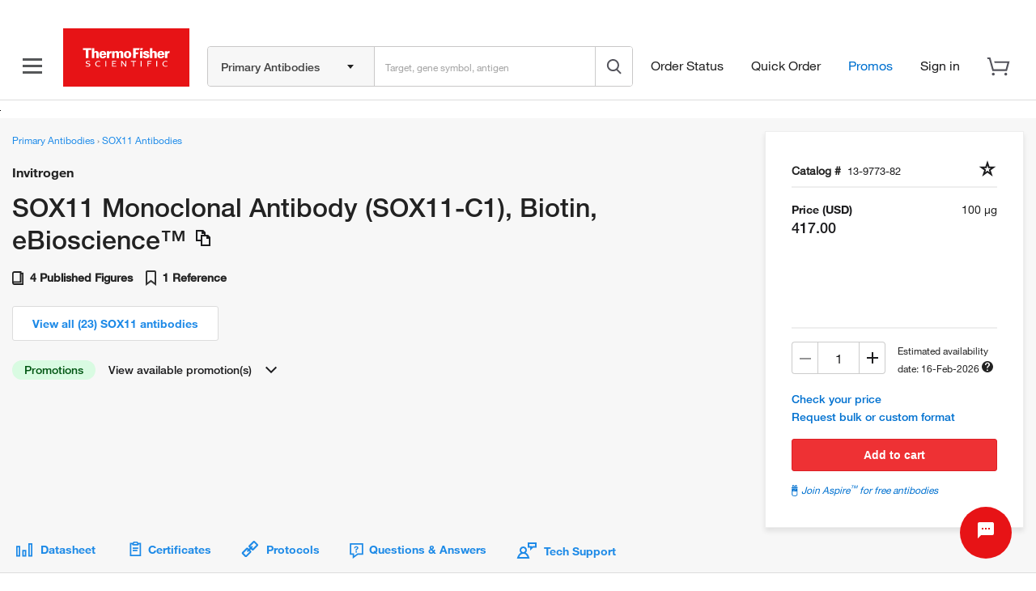

--- FILE ---
content_type: application/javascript; charset=UTF-8
request_url: https://www.thermofisher.com/store/v2/documents/static/js/1132.c5e9390b.chunk.js
body_size: 109049
content:
/*! For license information please see 1132.c5e9390b.chunk.js.LICENSE.txt */
(self.webpackChunktfcom_documents_ui=self.webpackChunktfcom_documents_ui||[]).push([[1132],{150(e,t,n){var r=n(5099),a=Array.prototype.splice;e.exports=function(e){var t=this.__data__,n=r(t,e);return!(n<0)&&(n==t.length-1?t.pop():a.call(t,n,1),--this.size,!0)}},202(e,t,n){var r=n(220)(n(4759),"Promise");e.exports=r},220(e,t,n){var r=n(7949),a=n(8166);e.exports=function(e,t){var n=a(e,t);return r(n)?n:void 0}},231(e,t,n){var r=n(3616),a=Object.prototype.hasOwnProperty;e.exports=function(e){var t=this.__data__;return r?void 0!==t[e]:a.call(t,e)}},300(e,t,n){"use strict";n.d(t,{Kq:()=>y,bN:()=>d,d4:()=>T,wA:()=>E});var r=n(9950),a=n(7256);function o(e){e()}var l={notify(){},get:()=>[]};function i(e,t){let n,r=l,a=0,i=!1;function s(){f.onStateChange&&f.onStateChange()}function u(){a++,n||(n=t?t.addNestedSub(s):e.subscribe(s),r=function(){let e=null,t=null;return{clear(){e=null,t=null},notify(){o(()=>{let t=e;for(;t;)t.callback(),t=t.next})},get(){const t=[];let n=e;for(;n;)t.push(n),n=n.next;return t},subscribe(n){let r=!0;const a=t={callback:n,next:null,prev:t};return a.prev?a.prev.next=a:e=a,function(){r&&null!==e&&(r=!1,a.next?a.next.prev=a.prev:t=a.prev,a.prev?a.prev.next=a.next:e=a.next)}}}}())}function c(){a--,n&&0===a&&(n(),n=void 0,r.clear(),r=l)}const f={addNestedSub:function(e){u();const t=r.subscribe(e);let n=!1;return()=>{n||(n=!0,t(),c())}},notifyNestedSubs:function(){r.notify()},handleChangeWrapper:s,isSubscribed:function(){return i},trySubscribe:function(){i||(i=!0,u())},tryUnsubscribe:function(){i&&(i=!1,c())},getListeners:()=>r};return f}var s=(()=>!("undefined"===typeof window||"undefined"===typeof window.document||"undefined"===typeof window.document.createElement))(),u=(()=>"undefined"!==typeof navigator&&"ReactNative"===navigator.product)(),c=(()=>s||u?r.useLayoutEffect:r.useEffect)();function f(e,t){return e===t?0!==e||0!==t||1/e===1/t:e!==e&&t!==t}function d(e,t){if(f(e,t))return!0;if("object"!==typeof e||null===e||"object"!==typeof t||null===t)return!1;const n=Object.keys(e),r=Object.keys(t);if(n.length!==r.length)return!1;for(let a=0;a<n.length;a++)if(!Object.prototype.hasOwnProperty.call(t,n[a])||!f(e[n[a]],t[n[a]]))return!1;return!0}Object.defineProperty,Object.getOwnPropertyNames,Object.getOwnPropertySymbols,Object.getOwnPropertyDescriptor,Object.getPrototypeOf,Object.prototype;var p=Symbol.for("react-redux-context"),h="undefined"!==typeof globalThis?globalThis:{};function m(){var e;if(!r.createContext)return{};const t=null!==(e=h[p])&&void 0!==e?e:h[p]=new Map;let n=t.get(r.createContext);return n||(n=r.createContext(null),t.set(r.createContext,n)),n}var g=m();var y=function(e){const{children:t,context:n,serverState:a,store:o}=e,l=r.useMemo(()=>{const e=i(o);return{store:o,subscription:e,getServerState:a?()=>a:void 0}},[o,a]),s=r.useMemo(()=>o.getState(),[o]);c(()=>{const{subscription:e}=l;return e.onStateChange=e.notifyNestedSubs,e.trySubscribe(),s!==o.getState()&&e.notifyNestedSubs(),()=>{e.tryUnsubscribe(),e.onStateChange=void 0}},[l,s]);const u=n||g;return r.createElement(u.Provider,{value:l},t)};function v(){let e=arguments.length>0&&void 0!==arguments[0]?arguments[0]:g;return function(){return r.useContext(e)}}var b=v();function w(){let e=arguments.length>0&&void 0!==arguments[0]?arguments[0]:g;const t=e===g?b:v(e),n=()=>{const{store:e}=t();return e};return Object.assign(n,{withTypes:()=>n}),n}var S=w();function _(){let e=arguments.length>0&&void 0!==arguments[0]?arguments[0]:g;const t=e===g?S:w(e),n=()=>t().dispatch;return Object.assign(n,{withTypes:()=>n}),n}var E=_(),k=(e,t)=>e===t;function $(){let e=arguments.length>0&&void 0!==arguments[0]?arguments[0]:g;const t=e===g?b:v(e),n=function(e){let n=arguments.length>1&&void 0!==arguments[1]?arguments[1]:{};const{equalityFn:o=k}="function"===typeof n?{equalityFn:n}:n;const l=t(),{store:i,subscription:s,getServerState:u}=l,c=(r.useRef(!0),r.useCallback({[e.name]:t=>e(t)}[e.name],[e])),f=(0,a.useSyncExternalStoreWithSelector)(s.addNestedSub,i.getState,u||i.getState,c,o);return r.useDebugValue(f),f};return Object.assign(n,{withTypes:()=>n}),n}var T=$()},475(e,t,n){var r=n(7101);e.exports=function(e){return r(this,e).has(e)}},708(e,t,n){var r=n(7101);e.exports=function(e){var t=r(this,e).delete(e);return this.size-=t?1:0,t}},738(e,t,n){var r=n(1111),a=n(5661),o=n(1465);e.exports=function(){this.size=0,this.__data__={hash:new r,map:new(o||a),string:new r}}},799(e){e.exports=function(e){return this.__data__.has(e)}},943(e){e.exports=function(e){var t=-1,n=Array(e.size);return e.forEach(function(e,r){n[++t]=[r,e]}),n}},1085(e,t,n){"use strict";var r=n(5340),a=n(9950),o=n(7119);function l(e){var t="https://react.dev/errors/"+e;if(1<arguments.length){t+="?args[]="+encodeURIComponent(arguments[1]);for(var n=2;n<arguments.length;n++)t+="&args[]="+encodeURIComponent(arguments[n])}return"Minified React error #"+e+"; visit "+t+" for the full message or use the non-minified dev environment for full errors and additional helpful warnings."}function i(e){return!(!e||1!==e.nodeType&&9!==e.nodeType&&11!==e.nodeType)}function s(e){var t=e,n=e;if(e.alternate)for(;t.return;)t=t.return;else{e=t;do{0!==(4098&(t=e).flags)&&(n=t.return),e=t.return}while(e)}return 3===t.tag?n:null}function u(e){if(13===e.tag){var t=e.memoizedState;if(null===t&&(null!==(e=e.alternate)&&(t=e.memoizedState)),null!==t)return t.dehydrated}return null}function c(e){if(31===e.tag){var t=e.memoizedState;if(null===t&&(null!==(e=e.alternate)&&(t=e.memoizedState)),null!==t)return t.dehydrated}return null}function f(e){if(s(e)!==e)throw Error(l(188))}function d(e){var t=e.tag;if(5===t||26===t||27===t||6===t)return e;for(e=e.child;null!==e;){if(null!==(t=d(e)))return t;e=e.sibling}return null}var p=Object.assign,h=Symbol.for("react.element"),m=Symbol.for("react.transitional.element"),g=Symbol.for("react.portal"),y=Symbol.for("react.fragment"),v=Symbol.for("react.strict_mode"),b=Symbol.for("react.profiler"),w=Symbol.for("react.consumer"),S=Symbol.for("react.context"),_=Symbol.for("react.forward_ref"),E=Symbol.for("react.suspense"),k=Symbol.for("react.suspense_list"),$=Symbol.for("react.memo"),T=Symbol.for("react.lazy");Symbol.for("react.scope");var C=Symbol.for("react.activity");Symbol.for("react.legacy_hidden"),Symbol.for("react.tracing_marker");var x=Symbol.for("react.memo_cache_sentinel");Symbol.for("react.view_transition");var N=Symbol.iterator;function P(e){return null===e||"object"!==typeof e?null:"function"===typeof(e=N&&e[N]||e["@@iterator"])?e:null}var O=Symbol.for("react.client.reference");function L(e){if(null==e)return null;if("function"===typeof e)return e.$$typeof===O?null:e.displayName||e.name||null;if("string"===typeof e)return e;switch(e){case y:return"Fragment";case b:return"Profiler";case v:return"StrictMode";case E:return"Suspense";case k:return"SuspenseList";case C:return"Activity"}if("object"===typeof e)switch(e.$$typeof){case g:return"Portal";case S:return e.displayName||"Context";case w:return(e._context.displayName||"Context")+".Consumer";case _:var t=e.render;return(e=e.displayName)||(e=""!==(e=t.displayName||t.name||"")?"ForwardRef("+e+")":"ForwardRef"),e;case $:return null!==(t=e.displayName||null)?t:L(e.type)||"Memo";case T:t=e._payload,e=e._init;try{return L(e(t))}catch(n){}}return null}var A=Array.isArray,R=a.__CLIENT_INTERNALS_DO_NOT_USE_OR_WARN_USERS_THEY_CANNOT_UPGRADE,I=o.__DOM_INTERNALS_DO_NOT_USE_OR_WARN_USERS_THEY_CANNOT_UPGRADE,M={pending:!1,data:null,method:null,action:null},z=[],H=-1;function D(e){return{current:e}}function F(e){0>H||(e.current=z[H],z[H]=null,H--)}function j(e,t){H++,z[H]=e.current,e.current=t}var B,U,V=D(null),G=D(null),W=D(null),q=D(null);function Q(e,t){switch(j(W,t),j(G,e),j(V,null),t.nodeType){case 9:case 11:e=(e=t.documentElement)&&(e=e.namespaceURI)?vf(e):0;break;default:if(e=t.tagName,t=t.namespaceURI)e=bf(t=vf(t),e);else switch(e){case"svg":e=1;break;case"math":e=2;break;default:e=0}}F(V),j(V,e)}function K(){F(V),F(G),F(W)}function X(e){null!==e.memoizedState&&j(q,e);var t=V.current,n=bf(t,e.type);t!==n&&(j(G,e),j(V,n))}function Y(e){G.current===e&&(F(V),F(G)),q.current===e&&(F(q),fd._currentValue=M)}function Z(e){if(void 0===B)try{throw Error()}catch(n){var t=n.stack.trim().match(/\n( *(at )?)/);B=t&&t[1]||"",U=-1<n.stack.indexOf("\n    at")?" (<anonymous>)":-1<n.stack.indexOf("@")?"@unknown:0:0":""}return"\n"+B+e+U}var J=!1;function ee(e,t){if(!e||J)return"";J=!0;var n=Error.prepareStackTrace;Error.prepareStackTrace=void 0;try{var r={DetermineComponentFrameRoot:function(){try{if(t){var n=function(){throw Error()};if(Object.defineProperty(n.prototype,"props",{set:function(){throw Error()}}),"object"===typeof Reflect&&Reflect.construct){try{Reflect.construct(n,[])}catch(a){var r=a}Reflect.construct(e,[],n)}else{try{n.call()}catch(o){r=o}e.call(n.prototype)}}else{try{throw Error()}catch(l){r=l}(n=e())&&"function"===typeof n.catch&&n.catch(function(){})}}catch(i){if(i&&r&&"string"===typeof i.stack)return[i.stack,r.stack]}return[null,null]}};r.DetermineComponentFrameRoot.displayName="DetermineComponentFrameRoot";var a=Object.getOwnPropertyDescriptor(r.DetermineComponentFrameRoot,"name");a&&a.configurable&&Object.defineProperty(r.DetermineComponentFrameRoot,"name",{value:"DetermineComponentFrameRoot"});var o=r.DetermineComponentFrameRoot(),l=o[0],i=o[1];if(l&&i){var s=l.split("\n"),u=i.split("\n");for(a=r=0;r<s.length&&!s[r].includes("DetermineComponentFrameRoot");)r++;for(;a<u.length&&!u[a].includes("DetermineComponentFrameRoot");)a++;if(r===s.length||a===u.length)for(r=s.length-1,a=u.length-1;1<=r&&0<=a&&s[r]!==u[a];)a--;for(;1<=r&&0<=a;r--,a--)if(s[r]!==u[a]){if(1!==r||1!==a)do{if(r--,0>--a||s[r]!==u[a]){var c="\n"+s[r].replace(" at new "," at ");return e.displayName&&c.includes("<anonymous>")&&(c=c.replace("<anonymous>",e.displayName)),c}}while(1<=r&&0<=a);break}}}finally{J=!1,Error.prepareStackTrace=n}return(n=e?e.displayName||e.name:"")?Z(n):""}function te(e,t){switch(e.tag){case 26:case 27:case 5:return Z(e.type);case 16:return Z("Lazy");case 13:return e.child!==t&&null!==t?Z("Suspense Fallback"):Z("Suspense");case 19:return Z("SuspenseList");case 0:case 15:return ee(e.type,!1);case 11:return ee(e.type.render,!1);case 1:return ee(e.type,!0);case 31:return Z("Activity");default:return""}}function ne(e){try{var t="",n=null;do{t+=te(e,n),n=e,e=e.return}while(e);return t}catch(r){return"\nError generating stack: "+r.message+"\n"+r.stack}}var re=Object.prototype.hasOwnProperty,ae=r.unstable_scheduleCallback,oe=r.unstable_cancelCallback,le=r.unstable_shouldYield,ie=r.unstable_requestPaint,se=r.unstable_now,ue=r.unstable_getCurrentPriorityLevel,ce=r.unstable_ImmediatePriority,fe=r.unstable_UserBlockingPriority,de=r.unstable_NormalPriority,pe=r.unstable_LowPriority,he=r.unstable_IdlePriority,me=r.log,ge=r.unstable_setDisableYieldValue,ye=null,ve=null;function be(e){if("function"===typeof me&&ge(e),ve&&"function"===typeof ve.setStrictMode)try{ve.setStrictMode(ye,e)}catch(t){}}var we=Math.clz32?Math.clz32:function(e){return 0===(e>>>=0)?32:31-(Se(e)/_e|0)|0},Se=Math.log,_e=Math.LN2;var Ee=256,ke=262144,$e=4194304;function Te(e){var t=42&e;if(0!==t)return t;switch(e&-e){case 1:return 1;case 2:return 2;case 4:return 4;case 8:return 8;case 16:return 16;case 32:return 32;case 64:return 64;case 128:return 128;case 256:case 512:case 1024:case 2048:case 4096:case 8192:case 16384:case 32768:case 65536:case 131072:return 261888&e;case 262144:case 524288:case 1048576:case 2097152:return 3932160&e;case 4194304:case 8388608:case 16777216:case 33554432:return 62914560&e;case 67108864:return 67108864;case 134217728:return 134217728;case 268435456:return 268435456;case 536870912:return 536870912;case 1073741824:return 0;default:return e}}function Ce(e,t,n){var r=e.pendingLanes;if(0===r)return 0;var a=0,o=e.suspendedLanes,l=e.pingedLanes;e=e.warmLanes;var i=134217727&r;return 0!==i?0!==(r=i&~o)?a=Te(r):0!==(l&=i)?a=Te(l):n||0!==(n=i&~e)&&(a=Te(n)):0!==(i=r&~o)?a=Te(i):0!==l?a=Te(l):n||0!==(n=r&~e)&&(a=Te(n)),0===a?0:0!==t&&t!==a&&0===(t&o)&&((o=a&-a)>=(n=t&-t)||32===o&&0!==(4194048&n))?t:a}function xe(e,t){return 0===(e.pendingLanes&~(e.suspendedLanes&~e.pingedLanes)&t)}function Ne(e,t){switch(e){case 1:case 2:case 4:case 8:case 64:return t+250;case 16:case 32:case 128:case 256:case 512:case 1024:case 2048:case 4096:case 8192:case 16384:case 32768:case 65536:case 131072:case 262144:case 524288:case 1048576:case 2097152:return t+5e3;default:return-1}}function Pe(){var e=$e;return 0===(62914560&($e<<=1))&&($e=4194304),e}function Oe(e){for(var t=[],n=0;31>n;n++)t.push(e);return t}function Le(e,t){e.pendingLanes|=t,268435456!==t&&(e.suspendedLanes=0,e.pingedLanes=0,e.warmLanes=0)}function Ae(e,t,n){e.pendingLanes|=t,e.suspendedLanes&=~t;var r=31-we(t);e.entangledLanes|=t,e.entanglements[r]=1073741824|e.entanglements[r]|261930&n}function Re(e,t){var n=e.entangledLanes|=t;for(e=e.entanglements;n;){var r=31-we(n),a=1<<r;a&t|e[r]&t&&(e[r]|=t),n&=~a}}function Ie(e,t){var n=t&-t;return 0!==((n=0!==(42&n)?1:Me(n))&(e.suspendedLanes|t))?0:n}function Me(e){switch(e){case 2:e=1;break;case 8:e=4;break;case 32:e=16;break;case 256:case 512:case 1024:case 2048:case 4096:case 8192:case 16384:case 32768:case 65536:case 131072:case 262144:case 524288:case 1048576:case 2097152:case 4194304:case 8388608:case 16777216:case 33554432:e=128;break;case 268435456:e=134217728;break;default:e=0}return e}function ze(e){return 2<(e&=-e)?8<e?0!==(134217727&e)?32:268435456:8:2}function He(){var e=I.p;return 0!==e?e:void 0===(e=window.event)?32:Cd(e.type)}function De(e,t){var n=I.p;try{return I.p=e,t()}finally{I.p=n}}var Fe=Math.random().toString(36).slice(2),je="__reactFiber$"+Fe,Be="__reactProps$"+Fe,Ue="__reactContainer$"+Fe,Ve="__reactEvents$"+Fe,Ge="__reactListeners$"+Fe,We="__reactHandles$"+Fe,qe="__reactResources$"+Fe,Qe="__reactMarker$"+Fe;function Ke(e){delete e[je],delete e[Be],delete e[Ve],delete e[Ge],delete e[We]}function Xe(e){var t=e[je];if(t)return t;for(var n=e.parentNode;n;){if(t=n[Ue]||n[je]){if(n=t.alternate,null!==t.child||null!==n&&null!==n.child)for(e=zf(e);null!==e;){if(n=e[je])return n;e=zf(e)}return t}n=(e=n).parentNode}return null}function Ye(e){if(e=e[je]||e[Ue]){var t=e.tag;if(5===t||6===t||13===t||31===t||26===t||27===t||3===t)return e}return null}function Ze(e){var t=e.tag;if(5===t||26===t||27===t||6===t)return e.stateNode;throw Error(l(33))}function Je(e){var t=e[qe];return t||(t=e[qe]={hoistableStyles:new Map,hoistableScripts:new Map}),t}function et(e){e[Qe]=!0}var tt=new Set,nt={};function rt(e,t){at(e,t),at(e+"Capture",t)}function at(e,t){for(nt[e]=t,e=0;e<t.length;e++)tt.add(t[e])}var ot=RegExp("^[:A-Z_a-z\\u00C0-\\u00D6\\u00D8-\\u00F6\\u00F8-\\u02FF\\u0370-\\u037D\\u037F-\\u1FFF\\u200C-\\u200D\\u2070-\\u218F\\u2C00-\\u2FEF\\u3001-\\uD7FF\\uF900-\\uFDCF\\uFDF0-\\uFFFD][:A-Z_a-z\\u00C0-\\u00D6\\u00D8-\\u00F6\\u00F8-\\u02FF\\u0370-\\u037D\\u037F-\\u1FFF\\u200C-\\u200D\\u2070-\\u218F\\u2C00-\\u2FEF\\u3001-\\uD7FF\\uF900-\\uFDCF\\uFDF0-\\uFFFD\\-.0-9\\u00B7\\u0300-\\u036F\\u203F-\\u2040]*$"),lt={},it={};function st(e,t,n){if(a=t,re.call(it,a)||!re.call(lt,a)&&(ot.test(a)?it[a]=!0:(lt[a]=!0,0)))if(null===n)e.removeAttribute(t);else{switch(typeof n){case"undefined":case"function":case"symbol":return void e.removeAttribute(t);case"boolean":var r=t.toLowerCase().slice(0,5);if("data-"!==r&&"aria-"!==r)return void e.removeAttribute(t)}e.setAttribute(t,""+n)}var a}function ut(e,t,n){if(null===n)e.removeAttribute(t);else{switch(typeof n){case"undefined":case"function":case"symbol":case"boolean":return void e.removeAttribute(t)}e.setAttribute(t,""+n)}}function ct(e,t,n,r){if(null===r)e.removeAttribute(n);else{switch(typeof r){case"undefined":case"function":case"symbol":case"boolean":return void e.removeAttribute(n)}e.setAttributeNS(t,n,""+r)}}function ft(e){switch(typeof e){case"bigint":case"boolean":case"number":case"string":case"undefined":case"object":return e;default:return""}}function dt(e){var t=e.type;return(e=e.nodeName)&&"input"===e.toLowerCase()&&("checkbox"===t||"radio"===t)}function pt(e){if(!e._valueTracker){var t=dt(e)?"checked":"value";e._valueTracker=function(e,t,n){var r=Object.getOwnPropertyDescriptor(e.constructor.prototype,t);if(!e.hasOwnProperty(t)&&"undefined"!==typeof r&&"function"===typeof r.get&&"function"===typeof r.set){var a=r.get,o=r.set;return Object.defineProperty(e,t,{configurable:!0,get:function(){return a.call(this)},set:function(e){n=""+e,o.call(this,e)}}),Object.defineProperty(e,t,{enumerable:r.enumerable}),{getValue:function(){return n},setValue:function(e){n=""+e},stopTracking:function(){e._valueTracker=null,delete e[t]}}}}(e,t,""+e[t])}}function ht(e){if(!e)return!1;var t=e._valueTracker;if(!t)return!0;var n=t.getValue(),r="";return e&&(r=dt(e)?e.checked?"true":"false":e.value),(e=r)!==n&&(t.setValue(e),!0)}function mt(e){if("undefined"===typeof(e=e||("undefined"!==typeof document?document:void 0)))return null;try{return e.activeElement||e.body}catch(t){return e.body}}var gt=/[\n"\\]/g;function yt(e){return e.replace(gt,function(e){return"\\"+e.charCodeAt(0).toString(16)+" "})}function vt(e,t,n,r,a,o,l,i){e.name="",null!=l&&"function"!==typeof l&&"symbol"!==typeof l&&"boolean"!==typeof l?e.type=l:e.removeAttribute("type"),null!=t?"number"===l?(0===t&&""===e.value||e.value!=t)&&(e.value=""+ft(t)):e.value!==""+ft(t)&&(e.value=""+ft(t)):"submit"!==l&&"reset"!==l||e.removeAttribute("value"),null!=t?wt(e,l,ft(t)):null!=n?wt(e,l,ft(n)):null!=r&&e.removeAttribute("value"),null==a&&null!=o&&(e.defaultChecked=!!o),null!=a&&(e.checked=a&&"function"!==typeof a&&"symbol"!==typeof a),null!=i&&"function"!==typeof i&&"symbol"!==typeof i&&"boolean"!==typeof i?e.name=""+ft(i):e.removeAttribute("name")}function bt(e,t,n,r,a,o,l,i){if(null!=o&&"function"!==typeof o&&"symbol"!==typeof o&&"boolean"!==typeof o&&(e.type=o),null!=t||null!=n){if(!("submit"!==o&&"reset"!==o||void 0!==t&&null!==t))return void pt(e);n=null!=n?""+ft(n):"",t=null!=t?""+ft(t):n,i||t===e.value||(e.value=t),e.defaultValue=t}r="function"!==typeof(r=null!=r?r:a)&&"symbol"!==typeof r&&!!r,e.checked=i?e.checked:!!r,e.defaultChecked=!!r,null!=l&&"function"!==typeof l&&"symbol"!==typeof l&&"boolean"!==typeof l&&(e.name=l),pt(e)}function wt(e,t,n){"number"===t&&mt(e.ownerDocument)===e||e.defaultValue===""+n||(e.defaultValue=""+n)}function St(e,t,n,r){if(e=e.options,t){t={};for(var a=0;a<n.length;a++)t["$"+n[a]]=!0;for(n=0;n<e.length;n++)a=t.hasOwnProperty("$"+e[n].value),e[n].selected!==a&&(e[n].selected=a),a&&r&&(e[n].defaultSelected=!0)}else{for(n=""+ft(n),t=null,a=0;a<e.length;a++){if(e[a].value===n)return e[a].selected=!0,void(r&&(e[a].defaultSelected=!0));null!==t||e[a].disabled||(t=e[a])}null!==t&&(t.selected=!0)}}function _t(e,t,n){null==t||((t=""+ft(t))!==e.value&&(e.value=t),null!=n)?e.defaultValue=null!=n?""+ft(n):"":e.defaultValue!==t&&(e.defaultValue=t)}function Et(e,t,n,r){if(null==t){if(null!=r){if(null!=n)throw Error(l(92));if(A(r)){if(1<r.length)throw Error(l(93));r=r[0]}n=r}null==n&&(n=""),t=n}n=ft(t),e.defaultValue=n,(r=e.textContent)===n&&""!==r&&null!==r&&(e.value=r),pt(e)}function kt(e,t){if(t){var n=e.firstChild;if(n&&n===e.lastChild&&3===n.nodeType)return void(n.nodeValue=t)}e.textContent=t}var $t=new Set("animationIterationCount aspectRatio borderImageOutset borderImageSlice borderImageWidth boxFlex boxFlexGroup boxOrdinalGroup columnCount columns flex flexGrow flexPositive flexShrink flexNegative flexOrder gridArea gridRow gridRowEnd gridRowSpan gridRowStart gridColumn gridColumnEnd gridColumnSpan gridColumnStart fontWeight lineClamp lineHeight opacity order orphans scale tabSize widows zIndex zoom fillOpacity floodOpacity stopOpacity strokeDasharray strokeDashoffset strokeMiterlimit strokeOpacity strokeWidth MozAnimationIterationCount MozBoxFlex MozBoxFlexGroup MozLineClamp msAnimationIterationCount msFlex msZoom msFlexGrow msFlexNegative msFlexOrder msFlexPositive msFlexShrink msGridColumn msGridColumnSpan msGridRow msGridRowSpan WebkitAnimationIterationCount WebkitBoxFlex WebKitBoxFlexGroup WebkitBoxOrdinalGroup WebkitColumnCount WebkitColumns WebkitFlex WebkitFlexGrow WebkitFlexPositive WebkitFlexShrink WebkitLineClamp".split(" "));function Tt(e,t,n){var r=0===t.indexOf("--");null==n||"boolean"===typeof n||""===n?r?e.setProperty(t,""):"float"===t?e.cssFloat="":e[t]="":r?e.setProperty(t,n):"number"!==typeof n||0===n||$t.has(t)?"float"===t?e.cssFloat=n:e[t]=(""+n).trim():e[t]=n+"px"}function Ct(e,t,n){if(null!=t&&"object"!==typeof t)throw Error(l(62));if(e=e.style,null!=n){for(var r in n)!n.hasOwnProperty(r)||null!=t&&t.hasOwnProperty(r)||(0===r.indexOf("--")?e.setProperty(r,""):"float"===r?e.cssFloat="":e[r]="");for(var a in t)r=t[a],t.hasOwnProperty(a)&&n[a]!==r&&Tt(e,a,r)}else for(var o in t)t.hasOwnProperty(o)&&Tt(e,o,t[o])}function xt(e){if(-1===e.indexOf("-"))return!1;switch(e){case"annotation-xml":case"color-profile":case"font-face":case"font-face-src":case"font-face-uri":case"font-face-format":case"font-face-name":case"missing-glyph":return!1;default:return!0}}var Nt=new Map([["acceptCharset","accept-charset"],["htmlFor","for"],["httpEquiv","http-equiv"],["crossOrigin","crossorigin"],["accentHeight","accent-height"],["alignmentBaseline","alignment-baseline"],["arabicForm","arabic-form"],["baselineShift","baseline-shift"],["capHeight","cap-height"],["clipPath","clip-path"],["clipRule","clip-rule"],["colorInterpolation","color-interpolation"],["colorInterpolationFilters","color-interpolation-filters"],["colorProfile","color-profile"],["colorRendering","color-rendering"],["dominantBaseline","dominant-baseline"],["enableBackground","enable-background"],["fillOpacity","fill-opacity"],["fillRule","fill-rule"],["floodColor","flood-color"],["floodOpacity","flood-opacity"],["fontFamily","font-family"],["fontSize","font-size"],["fontSizeAdjust","font-size-adjust"],["fontStretch","font-stretch"],["fontStyle","font-style"],["fontVariant","font-variant"],["fontWeight","font-weight"],["glyphName","glyph-name"],["glyphOrientationHorizontal","glyph-orientation-horizontal"],["glyphOrientationVertical","glyph-orientation-vertical"],["horizAdvX","horiz-adv-x"],["horizOriginX","horiz-origin-x"],["imageRendering","image-rendering"],["letterSpacing","letter-spacing"],["lightingColor","lighting-color"],["markerEnd","marker-end"],["markerMid","marker-mid"],["markerStart","marker-start"],["overlinePosition","overline-position"],["overlineThickness","overline-thickness"],["paintOrder","paint-order"],["panose-1","panose-1"],["pointerEvents","pointer-events"],["renderingIntent","rendering-intent"],["shapeRendering","shape-rendering"],["stopColor","stop-color"],["stopOpacity","stop-opacity"],["strikethroughPosition","strikethrough-position"],["strikethroughThickness","strikethrough-thickness"],["strokeDasharray","stroke-dasharray"],["strokeDashoffset","stroke-dashoffset"],["strokeLinecap","stroke-linecap"],["strokeLinejoin","stroke-linejoin"],["strokeMiterlimit","stroke-miterlimit"],["strokeOpacity","stroke-opacity"],["strokeWidth","stroke-width"],["textAnchor","text-anchor"],["textDecoration","text-decoration"],["textRendering","text-rendering"],["transformOrigin","transform-origin"],["underlinePosition","underline-position"],["underlineThickness","underline-thickness"],["unicodeBidi","unicode-bidi"],["unicodeRange","unicode-range"],["unitsPerEm","units-per-em"],["vAlphabetic","v-alphabetic"],["vHanging","v-hanging"],["vIdeographic","v-ideographic"],["vMathematical","v-mathematical"],["vectorEffect","vector-effect"],["vertAdvY","vert-adv-y"],["vertOriginX","vert-origin-x"],["vertOriginY","vert-origin-y"],["wordSpacing","word-spacing"],["writingMode","writing-mode"],["xmlnsXlink","xmlns:xlink"],["xHeight","x-height"]]),Pt=/^[\u0000-\u001F ]*j[\r\n\t]*a[\r\n\t]*v[\r\n\t]*a[\r\n\t]*s[\r\n\t]*c[\r\n\t]*r[\r\n\t]*i[\r\n\t]*p[\r\n\t]*t[\r\n\t]*:/i;function Ot(e){return Pt.test(""+e)?"javascript:throw new Error('React has blocked a javascript: URL as a security precaution.')":e}function Lt(){}var At=null;function Rt(e){return(e=e.target||e.srcElement||window).correspondingUseElement&&(e=e.correspondingUseElement),3===e.nodeType?e.parentNode:e}var It=null,Mt=null;function zt(e){var t=Ye(e);if(t&&(e=t.stateNode)){var n=e[Be]||null;e:switch(e=t.stateNode,t.type){case"input":if(vt(e,n.value,n.defaultValue,n.defaultValue,n.checked,n.defaultChecked,n.type,n.name),t=n.name,"radio"===n.type&&null!=t){for(n=e;n.parentNode;)n=n.parentNode;for(n=n.querySelectorAll('input[name="'+yt(""+t)+'"][type="radio"]'),t=0;t<n.length;t++){var r=n[t];if(r!==e&&r.form===e.form){var a=r[Be]||null;if(!a)throw Error(l(90));vt(r,a.value,a.defaultValue,a.defaultValue,a.checked,a.defaultChecked,a.type,a.name)}}for(t=0;t<n.length;t++)(r=n[t]).form===e.form&&ht(r)}break e;case"textarea":_t(e,n.value,n.defaultValue);break e;case"select":null!=(t=n.value)&&St(e,!!n.multiple,t,!1)}}}var Ht=!1;function Dt(e,t,n){if(Ht)return e(t,n);Ht=!0;try{return e(t)}finally{if(Ht=!1,(null!==It||null!==Mt)&&(Ju(),It&&(t=It,e=Mt,Mt=It=null,zt(t),e)))for(t=0;t<e.length;t++)zt(e[t])}}function Ft(e,t){var n=e.stateNode;if(null===n)return null;var r=n[Be]||null;if(null===r)return null;n=r[t];e:switch(t){case"onClick":case"onClickCapture":case"onDoubleClick":case"onDoubleClickCapture":case"onMouseDown":case"onMouseDownCapture":case"onMouseMove":case"onMouseMoveCapture":case"onMouseUp":case"onMouseUpCapture":case"onMouseEnter":(r=!r.disabled)||(r=!("button"===(e=e.type)||"input"===e||"select"===e||"textarea"===e)),e=!r;break e;default:e=!1}if(e)return null;if(n&&"function"!==typeof n)throw Error(l(231,t,typeof n));return n}var jt=!("undefined"===typeof window||"undefined"===typeof window.document||"undefined"===typeof window.document.createElement),Bt=!1;if(jt)try{var Ut={};Object.defineProperty(Ut,"passive",{get:function(){Bt=!0}}),window.addEventListener("test",Ut,Ut),window.removeEventListener("test",Ut,Ut)}catch(Zd){Bt=!1}var Vt=null,Gt=null,Wt=null;function qt(){if(Wt)return Wt;var e,t,n=Gt,r=n.length,a="value"in Vt?Vt.value:Vt.textContent,o=a.length;for(e=0;e<r&&n[e]===a[e];e++);var l=r-e;for(t=1;t<=l&&n[r-t]===a[o-t];t++);return Wt=a.slice(e,1<t?1-t:void 0)}function Qt(e){var t=e.keyCode;return"charCode"in e?0===(e=e.charCode)&&13===t&&(e=13):e=t,10===e&&(e=13),32<=e||13===e?e:0}function Kt(){return!0}function Xt(){return!1}function Yt(e){function t(t,n,r,a,o){for(var l in this._reactName=t,this._targetInst=r,this.type=n,this.nativeEvent=a,this.target=o,this.currentTarget=null,e)e.hasOwnProperty(l)&&(t=e[l],this[l]=t?t(a):a[l]);return this.isDefaultPrevented=(null!=a.defaultPrevented?a.defaultPrevented:!1===a.returnValue)?Kt:Xt,this.isPropagationStopped=Xt,this}return p(t.prototype,{preventDefault:function(){this.defaultPrevented=!0;var e=this.nativeEvent;e&&(e.preventDefault?e.preventDefault():"unknown"!==typeof e.returnValue&&(e.returnValue=!1),this.isDefaultPrevented=Kt)},stopPropagation:function(){var e=this.nativeEvent;e&&(e.stopPropagation?e.stopPropagation():"unknown"!==typeof e.cancelBubble&&(e.cancelBubble=!0),this.isPropagationStopped=Kt)},persist:function(){},isPersistent:Kt}),t}var Zt,Jt,en,tn={eventPhase:0,bubbles:0,cancelable:0,timeStamp:function(e){return e.timeStamp||Date.now()},defaultPrevented:0,isTrusted:0},nn=Yt(tn),rn=p({},tn,{view:0,detail:0}),an=Yt(rn),on=p({},rn,{screenX:0,screenY:0,clientX:0,clientY:0,pageX:0,pageY:0,ctrlKey:0,shiftKey:0,altKey:0,metaKey:0,getModifierState:yn,button:0,buttons:0,relatedTarget:function(e){return void 0===e.relatedTarget?e.fromElement===e.srcElement?e.toElement:e.fromElement:e.relatedTarget},movementX:function(e){return"movementX"in e?e.movementX:(e!==en&&(en&&"mousemove"===e.type?(Zt=e.screenX-en.screenX,Jt=e.screenY-en.screenY):Jt=Zt=0,en=e),Zt)},movementY:function(e){return"movementY"in e?e.movementY:Jt}}),ln=Yt(on),sn=Yt(p({},on,{dataTransfer:0})),un=Yt(p({},rn,{relatedTarget:0})),cn=Yt(p({},tn,{animationName:0,elapsedTime:0,pseudoElement:0})),fn=Yt(p({},tn,{clipboardData:function(e){return"clipboardData"in e?e.clipboardData:window.clipboardData}})),dn=Yt(p({},tn,{data:0})),pn={Esc:"Escape",Spacebar:" ",Left:"ArrowLeft",Up:"ArrowUp",Right:"ArrowRight",Down:"ArrowDown",Del:"Delete",Win:"OS",Menu:"ContextMenu",Apps:"ContextMenu",Scroll:"ScrollLock",MozPrintableKey:"Unidentified"},hn={8:"Backspace",9:"Tab",12:"Clear",13:"Enter",16:"Shift",17:"Control",18:"Alt",19:"Pause",20:"CapsLock",27:"Escape",32:" ",33:"PageUp",34:"PageDown",35:"End",36:"Home",37:"ArrowLeft",38:"ArrowUp",39:"ArrowRight",40:"ArrowDown",45:"Insert",46:"Delete",112:"F1",113:"F2",114:"F3",115:"F4",116:"F5",117:"F6",118:"F7",119:"F8",120:"F9",121:"F10",122:"F11",123:"F12",144:"NumLock",145:"ScrollLock",224:"Meta"},mn={Alt:"altKey",Control:"ctrlKey",Meta:"metaKey",Shift:"shiftKey"};function gn(e){var t=this.nativeEvent;return t.getModifierState?t.getModifierState(e):!!(e=mn[e])&&!!t[e]}function yn(){return gn}var vn=Yt(p({},rn,{key:function(e){if(e.key){var t=pn[e.key]||e.key;if("Unidentified"!==t)return t}return"keypress"===e.type?13===(e=Qt(e))?"Enter":String.fromCharCode(e):"keydown"===e.type||"keyup"===e.type?hn[e.keyCode]||"Unidentified":""},code:0,location:0,ctrlKey:0,shiftKey:0,altKey:0,metaKey:0,repeat:0,locale:0,getModifierState:yn,charCode:function(e){return"keypress"===e.type?Qt(e):0},keyCode:function(e){return"keydown"===e.type||"keyup"===e.type?e.keyCode:0},which:function(e){return"keypress"===e.type?Qt(e):"keydown"===e.type||"keyup"===e.type?e.keyCode:0}})),bn=Yt(p({},on,{pointerId:0,width:0,height:0,pressure:0,tangentialPressure:0,tiltX:0,tiltY:0,twist:0,pointerType:0,isPrimary:0})),wn=Yt(p({},rn,{touches:0,targetTouches:0,changedTouches:0,altKey:0,metaKey:0,ctrlKey:0,shiftKey:0,getModifierState:yn})),Sn=Yt(p({},tn,{propertyName:0,elapsedTime:0,pseudoElement:0})),_n=Yt(p({},on,{deltaX:function(e){return"deltaX"in e?e.deltaX:"wheelDeltaX"in e?-e.wheelDeltaX:0},deltaY:function(e){return"deltaY"in e?e.deltaY:"wheelDeltaY"in e?-e.wheelDeltaY:"wheelDelta"in e?-e.wheelDelta:0},deltaZ:0,deltaMode:0})),En=Yt(p({},tn,{newState:0,oldState:0})),kn=[9,13,27,32],$n=jt&&"CompositionEvent"in window,Tn=null;jt&&"documentMode"in document&&(Tn=document.documentMode);var Cn=jt&&"TextEvent"in window&&!Tn,xn=jt&&(!$n||Tn&&8<Tn&&11>=Tn),Nn=String.fromCharCode(32),Pn=!1;function On(e,t){switch(e){case"keyup":return-1!==kn.indexOf(t.keyCode);case"keydown":return 229!==t.keyCode;case"keypress":case"mousedown":case"focusout":return!0;default:return!1}}function Ln(e){return"object"===typeof(e=e.detail)&&"data"in e?e.data:null}var An=!1;var Rn={color:!0,date:!0,datetime:!0,"datetime-local":!0,email:!0,month:!0,number:!0,password:!0,range:!0,search:!0,tel:!0,text:!0,time:!0,url:!0,week:!0};function In(e){var t=e&&e.nodeName&&e.nodeName.toLowerCase();return"input"===t?!!Rn[e.type]:"textarea"===t}function Mn(e,t,n,r){It?Mt?Mt.push(r):Mt=[r]:It=r,0<(t=rf(t,"onChange")).length&&(n=new nn("onChange","change",null,n,r),e.push({event:n,listeners:t}))}var zn=null,Hn=null;function Dn(e){Kc(e,0)}function Fn(e){if(ht(Ze(e)))return e}function jn(e,t){if("change"===e)return t}var Bn=!1;if(jt){var Un;if(jt){var Vn="oninput"in document;if(!Vn){var Gn=document.createElement("div");Gn.setAttribute("oninput","return;"),Vn="function"===typeof Gn.oninput}Un=Vn}else Un=!1;Bn=Un&&(!document.documentMode||9<document.documentMode)}function Wn(){zn&&(zn.detachEvent("onpropertychange",qn),Hn=zn=null)}function qn(e){if("value"===e.propertyName&&Fn(Hn)){var t=[];Mn(t,Hn,e,Rt(e)),Dt(Dn,t)}}function Qn(e,t,n){"focusin"===e?(Wn(),Hn=n,(zn=t).attachEvent("onpropertychange",qn)):"focusout"===e&&Wn()}function Kn(e){if("selectionchange"===e||"keyup"===e||"keydown"===e)return Fn(Hn)}function Xn(e,t){if("click"===e)return Fn(t)}function Yn(e,t){if("input"===e||"change"===e)return Fn(t)}var Zn="function"===typeof Object.is?Object.is:function(e,t){return e===t&&(0!==e||1/e===1/t)||e!==e&&t!==t};function Jn(e,t){if(Zn(e,t))return!0;if("object"!==typeof e||null===e||"object"!==typeof t||null===t)return!1;var n=Object.keys(e),r=Object.keys(t);if(n.length!==r.length)return!1;for(r=0;r<n.length;r++){var a=n[r];if(!re.call(t,a)||!Zn(e[a],t[a]))return!1}return!0}function er(e){for(;e&&e.firstChild;)e=e.firstChild;return e}function tr(e,t){var n,r=er(e);for(e=0;r;){if(3===r.nodeType){if(n=e+r.textContent.length,e<=t&&n>=t)return{node:r,offset:t-e};e=n}e:{for(;r;){if(r.nextSibling){r=r.nextSibling;break e}r=r.parentNode}r=void 0}r=er(r)}}function nr(e,t){return!(!e||!t)&&(e===t||(!e||3!==e.nodeType)&&(t&&3===t.nodeType?nr(e,t.parentNode):"contains"in e?e.contains(t):!!e.compareDocumentPosition&&!!(16&e.compareDocumentPosition(t))))}function rr(e){for(var t=mt((e=null!=e&&null!=e.ownerDocument&&null!=e.ownerDocument.defaultView?e.ownerDocument.defaultView:window).document);t instanceof e.HTMLIFrameElement;){try{var n="string"===typeof t.contentWindow.location.href}catch(r){n=!1}if(!n)break;t=mt((e=t.contentWindow).document)}return t}function ar(e){var t=e&&e.nodeName&&e.nodeName.toLowerCase();return t&&("input"===t&&("text"===e.type||"search"===e.type||"tel"===e.type||"url"===e.type||"password"===e.type)||"textarea"===t||"true"===e.contentEditable)}var or=jt&&"documentMode"in document&&11>=document.documentMode,lr=null,ir=null,sr=null,ur=!1;function cr(e,t,n){var r=n.window===n?n.document:9===n.nodeType?n:n.ownerDocument;ur||null==lr||lr!==mt(r)||("selectionStart"in(r=lr)&&ar(r)?r={start:r.selectionStart,end:r.selectionEnd}:r={anchorNode:(r=(r.ownerDocument&&r.ownerDocument.defaultView||window).getSelection()).anchorNode,anchorOffset:r.anchorOffset,focusNode:r.focusNode,focusOffset:r.focusOffset},sr&&Jn(sr,r)||(sr=r,0<(r=rf(ir,"onSelect")).length&&(t=new nn("onSelect","select",null,t,n),e.push({event:t,listeners:r}),t.target=lr)))}function fr(e,t){var n={};return n[e.toLowerCase()]=t.toLowerCase(),n["Webkit"+e]="webkit"+t,n["Moz"+e]="moz"+t,n}var dr={animationend:fr("Animation","AnimationEnd"),animationiteration:fr("Animation","AnimationIteration"),animationstart:fr("Animation","AnimationStart"),transitionrun:fr("Transition","TransitionRun"),transitionstart:fr("Transition","TransitionStart"),transitioncancel:fr("Transition","TransitionCancel"),transitionend:fr("Transition","TransitionEnd")},pr={},hr={};function mr(e){if(pr[e])return pr[e];if(!dr[e])return e;var t,n=dr[e];for(t in n)if(n.hasOwnProperty(t)&&t in hr)return pr[e]=n[t];return e}jt&&(hr=document.createElement("div").style,"AnimationEvent"in window||(delete dr.animationend.animation,delete dr.animationiteration.animation,delete dr.animationstart.animation),"TransitionEvent"in window||delete dr.transitionend.transition);var gr=mr("animationend"),yr=mr("animationiteration"),vr=mr("animationstart"),br=mr("transitionrun"),wr=mr("transitionstart"),Sr=mr("transitioncancel"),_r=mr("transitionend"),Er=new Map,kr="abort auxClick beforeToggle cancel canPlay canPlayThrough click close contextMenu copy cut drag dragEnd dragEnter dragExit dragLeave dragOver dragStart drop durationChange emptied encrypted ended error gotPointerCapture input invalid keyDown keyPress keyUp load loadedData loadedMetadata loadStart lostPointerCapture mouseDown mouseMove mouseOut mouseOver mouseUp paste pause play playing pointerCancel pointerDown pointerMove pointerOut pointerOver pointerUp progress rateChange reset resize seeked seeking stalled submit suspend timeUpdate touchCancel touchEnd touchStart volumeChange scroll toggle touchMove waiting wheel".split(" ");function $r(e,t){Er.set(e,t),rt(t,[e])}kr.push("scrollEnd");var Tr="function"===typeof reportError?reportError:function(e){if("object"===typeof window&&"function"===typeof window.ErrorEvent){var t=new window.ErrorEvent("error",{bubbles:!0,cancelable:!0,message:"object"===typeof e&&null!==e&&"string"===typeof e.message?String(e.message):String(e),error:e});if(!window.dispatchEvent(t))return}else if("object"===typeof process&&"function"===typeof process.emit)return void process.emit("uncaughtException",e);console.error(e)},Cr=[],xr=0,Nr=0;function Pr(){for(var e=xr,t=Nr=xr=0;t<e;){var n=Cr[t];Cr[t++]=null;var r=Cr[t];Cr[t++]=null;var a=Cr[t];Cr[t++]=null;var o=Cr[t];if(Cr[t++]=null,null!==r&&null!==a){var l=r.pending;null===l?a.next=a:(a.next=l.next,l.next=a),r.pending=a}0!==o&&Rr(n,a,o)}}function Or(e,t,n,r){Cr[xr++]=e,Cr[xr++]=t,Cr[xr++]=n,Cr[xr++]=r,Nr|=r,e.lanes|=r,null!==(e=e.alternate)&&(e.lanes|=r)}function Lr(e,t,n,r){return Or(e,t,n,r),Ir(e)}function Ar(e,t){return Or(e,null,null,t),Ir(e)}function Rr(e,t,n){e.lanes|=n;var r=e.alternate;null!==r&&(r.lanes|=n);for(var a=!1,o=e.return;null!==o;)o.childLanes|=n,null!==(r=o.alternate)&&(r.childLanes|=n),22===o.tag&&(null===(e=o.stateNode)||1&e._visibility||(a=!0)),e=o,o=o.return;return 3===e.tag?(o=e.stateNode,a&&null!==t&&(a=31-we(n),null===(r=(e=o.hiddenUpdates)[a])?e[a]=[t]:r.push(t),t.lane=536870912|n),o):null}function Ir(e){if(50<Vu)throw Vu=0,Gu=null,Error(l(185));for(var t=e.return;null!==t;)t=(e=t).return;return 3===e.tag?e.stateNode:null}var Mr={};function zr(e,t,n,r){this.tag=e,this.key=n,this.sibling=this.child=this.return=this.stateNode=this.type=this.elementType=null,this.index=0,this.refCleanup=this.ref=null,this.pendingProps=t,this.dependencies=this.memoizedState=this.updateQueue=this.memoizedProps=null,this.mode=r,this.subtreeFlags=this.flags=0,this.deletions=null,this.childLanes=this.lanes=0,this.alternate=null}function Hr(e,t,n,r){return new zr(e,t,n,r)}function Dr(e){return!(!(e=e.prototype)||!e.isReactComponent)}function Fr(e,t){var n=e.alternate;return null===n?((n=Hr(e.tag,t,e.key,e.mode)).elementType=e.elementType,n.type=e.type,n.stateNode=e.stateNode,n.alternate=e,e.alternate=n):(n.pendingProps=t,n.type=e.type,n.flags=0,n.subtreeFlags=0,n.deletions=null),n.flags=65011712&e.flags,n.childLanes=e.childLanes,n.lanes=e.lanes,n.child=e.child,n.memoizedProps=e.memoizedProps,n.memoizedState=e.memoizedState,n.updateQueue=e.updateQueue,t=e.dependencies,n.dependencies=null===t?null:{lanes:t.lanes,firstContext:t.firstContext},n.sibling=e.sibling,n.index=e.index,n.ref=e.ref,n.refCleanup=e.refCleanup,n}function jr(e,t){e.flags&=65011714;var n=e.alternate;return null===n?(e.childLanes=0,e.lanes=t,e.child=null,e.subtreeFlags=0,e.memoizedProps=null,e.memoizedState=null,e.updateQueue=null,e.dependencies=null,e.stateNode=null):(e.childLanes=n.childLanes,e.lanes=n.lanes,e.child=n.child,e.subtreeFlags=0,e.deletions=null,e.memoizedProps=n.memoizedProps,e.memoizedState=n.memoizedState,e.updateQueue=n.updateQueue,e.type=n.type,t=n.dependencies,e.dependencies=null===t?null:{lanes:t.lanes,firstContext:t.firstContext}),e}function Br(e,t,n,r,a,o){var i=0;if(r=e,"function"===typeof e)Dr(e)&&(i=1);else if("string"===typeof e)i=function(e,t,n){if(1===n||null!=t.itemProp)return!1;switch(e){case"meta":case"title":return!0;case"style":if("string"!==typeof t.precedence||"string"!==typeof t.href||""===t.href)break;return!0;case"link":if("string"!==typeof t.rel||"string"!==typeof t.href||""===t.href||t.onLoad||t.onError)break;return"stylesheet"!==t.rel||(e=t.disabled,"string"===typeof t.precedence&&null==e);case"script":if(t.async&&"function"!==typeof t.async&&"symbol"!==typeof t.async&&!t.onLoad&&!t.onError&&t.src&&"string"===typeof t.src)return!0}return!1}(e,n,V.current)?26:"html"===e||"head"===e||"body"===e?27:5;else e:switch(e){case C:return(e=Hr(31,n,t,a)).elementType=C,e.lanes=o,e;case y:return Ur(n.children,a,o,t);case v:i=8,a|=24;break;case b:return(e=Hr(12,n,t,2|a)).elementType=b,e.lanes=o,e;case E:return(e=Hr(13,n,t,a)).elementType=E,e.lanes=o,e;case k:return(e=Hr(19,n,t,a)).elementType=k,e.lanes=o,e;default:if("object"===typeof e&&null!==e)switch(e.$$typeof){case S:i=10;break e;case w:i=9;break e;case _:i=11;break e;case $:i=14;break e;case T:i=16,r=null;break e}i=29,n=Error(l(130,null===e?"null":typeof e,"")),r=null}return(t=Hr(i,n,t,a)).elementType=e,t.type=r,t.lanes=o,t}function Ur(e,t,n,r){return(e=Hr(7,e,r,t)).lanes=n,e}function Vr(e,t,n){return(e=Hr(6,e,null,t)).lanes=n,e}function Gr(e){var t=Hr(18,null,null,0);return t.stateNode=e,t}function Wr(e,t,n){return(t=Hr(4,null!==e.children?e.children:[],e.key,t)).lanes=n,t.stateNode={containerInfo:e.containerInfo,pendingChildren:null,implementation:e.implementation},t}var qr=new WeakMap;function Qr(e,t){if("object"===typeof e&&null!==e){var n=qr.get(e);return void 0!==n?n:(t={value:e,source:t,stack:ne(t)},qr.set(e,t),t)}return{value:e,source:t,stack:ne(t)}}var Kr=[],Xr=0,Yr=null,Zr=0,Jr=[],ea=0,ta=null,na=1,ra="";function aa(e,t){Kr[Xr++]=Zr,Kr[Xr++]=Yr,Yr=e,Zr=t}function oa(e,t,n){Jr[ea++]=na,Jr[ea++]=ra,Jr[ea++]=ta,ta=e;var r=na;e=ra;var a=32-we(r)-1;r&=~(1<<a),n+=1;var o=32-we(t)+a;if(30<o){var l=a-a%5;o=(r&(1<<l)-1).toString(32),r>>=l,a-=l,na=1<<32-we(t)+a|n<<a|r,ra=o+e}else na=1<<o|n<<a|r,ra=e}function la(e){null!==e.return&&(aa(e,1),oa(e,1,0))}function ia(e){for(;e===Yr;)Yr=Kr[--Xr],Kr[Xr]=null,Zr=Kr[--Xr],Kr[Xr]=null;for(;e===ta;)ta=Jr[--ea],Jr[ea]=null,ra=Jr[--ea],Jr[ea]=null,na=Jr[--ea],Jr[ea]=null}function sa(e,t){Jr[ea++]=na,Jr[ea++]=ra,Jr[ea++]=ta,na=t.id,ra=t.overflow,ta=e}var ua=null,ca=null,fa=!1,da=null,pa=!1,ha=Error(l(519));function ma(e){throw Sa(Qr(Error(l(418,1<arguments.length&&void 0!==arguments[1]&&arguments[1]?"text":"HTML","")),e)),ha}function ga(e){var t=e.stateNode,n=e.type,r=e.memoizedProps;switch(t[je]=e,t[Be]=r,n){case"dialog":Xc("cancel",t),Xc("close",t);break;case"iframe":case"object":case"embed":Xc("load",t);break;case"video":case"audio":for(n=0;n<qc.length;n++)Xc(qc[n],t);break;case"source":Xc("error",t);break;case"img":case"image":case"link":Xc("error",t),Xc("load",t);break;case"details":Xc("toggle",t);break;case"input":Xc("invalid",t),bt(t,r.value,r.defaultValue,r.checked,r.defaultChecked,r.type,r.name,!0);break;case"select":Xc("invalid",t);break;case"textarea":Xc("invalid",t),Et(t,r.value,r.defaultValue,r.children)}"string"!==typeof(n=r.children)&&"number"!==typeof n&&"bigint"!==typeof n||t.textContent===""+n||!0===r.suppressHydrationWarning||cf(t.textContent,n)?(null!=r.popover&&(Xc("beforetoggle",t),Xc("toggle",t)),null!=r.onScroll&&Xc("scroll",t),null!=r.onScrollEnd&&Xc("scrollend",t),null!=r.onClick&&(t.onclick=Lt),t=!0):t=!1,t||ma(e,!0)}function ya(e){for(ua=e.return;ua;)switch(ua.tag){case 5:case 31:case 13:return void(pa=!1);case 27:case 3:return void(pa=!0);default:ua=ua.return}}function va(e){if(e!==ua)return!1;if(!fa)return ya(e),fa=!0,!1;var t,n=e.tag;if((t=3!==n&&27!==n)&&((t=5===n)&&(t=!("form"!==(t=e.type)&&"button"!==t)||wf(e.type,e.memoizedProps)),t=!t),t&&ca&&ma(e),ya(e),13===n){if(!(e=null!==(e=e.memoizedState)?e.dehydrated:null))throw Error(l(317));ca=Mf(e)}else if(31===n){if(!(e=null!==(e=e.memoizedState)?e.dehydrated:null))throw Error(l(317));ca=Mf(e)}else 27===n?(n=ca,Cf(e.type)?(e=If,If=null,ca=e):ca=n):ca=ua?Rf(e.stateNode.nextSibling):null;return!0}function ba(){ca=ua=null,fa=!1}function wa(){var e=da;return null!==e&&(null===Pu?Pu=e:Pu.push.apply(Pu,e),da=null),e}function Sa(e){null===da?da=[e]:da.push(e)}var _a=D(null),Ea=null,ka=null;function $a(e,t,n){j(_a,t._currentValue),t._currentValue=n}function Ta(e){e._currentValue=_a.current,F(_a)}function Ca(e,t,n){for(;null!==e;){var r=e.alternate;if((e.childLanes&t)!==t?(e.childLanes|=t,null!==r&&(r.childLanes|=t)):null!==r&&(r.childLanes&t)!==t&&(r.childLanes|=t),e===n)break;e=e.return}}function xa(e,t,n,r){var a=e.child;for(null!==a&&(a.return=e);null!==a;){var o=a.dependencies;if(null!==o){var i=a.child;o=o.firstContext;e:for(;null!==o;){var s=o;o=a;for(var u=0;u<t.length;u++)if(s.context===t[u]){o.lanes|=n,null!==(s=o.alternate)&&(s.lanes|=n),Ca(o.return,n,e),r||(i=null);break e}o=s.next}}else if(18===a.tag){if(null===(i=a.return))throw Error(l(341));i.lanes|=n,null!==(o=i.alternate)&&(o.lanes|=n),Ca(i,n,e),i=null}else i=a.child;if(null!==i)i.return=a;else for(i=a;null!==i;){if(i===e){i=null;break}if(null!==(a=i.sibling)){a.return=i.return,i=a;break}i=i.return}a=i}}function Na(e,t,n,r){e=null;for(var a=t,o=!1;null!==a;){if(!o)if(0!==(524288&a.flags))o=!0;else if(0!==(262144&a.flags))break;if(10===a.tag){var i=a.alternate;if(null===i)throw Error(l(387));if(null!==(i=i.memoizedProps)){var s=a.type;Zn(a.pendingProps.value,i.value)||(null!==e?e.push(s):e=[s])}}else if(a===q.current){if(null===(i=a.alternate))throw Error(l(387));i.memoizedState.memoizedState!==a.memoizedState.memoizedState&&(null!==e?e.push(fd):e=[fd])}a=a.return}null!==e&&xa(t,e,n,r),t.flags|=262144}function Pa(e){for(e=e.firstContext;null!==e;){if(!Zn(e.context._currentValue,e.memoizedValue))return!0;e=e.next}return!1}function Oa(e){Ea=e,ka=null,null!==(e=e.dependencies)&&(e.firstContext=null)}function La(e){return Ra(Ea,e)}function Aa(e,t){return null===Ea&&Oa(e),Ra(e,t)}function Ra(e,t){var n=t._currentValue;if(t={context:t,memoizedValue:n,next:null},null===ka){if(null===e)throw Error(l(308));ka=t,e.dependencies={lanes:0,firstContext:t},e.flags|=524288}else ka=ka.next=t;return n}var Ia="undefined"!==typeof AbortController?AbortController:function(){var e=[],t=this.signal={aborted:!1,addEventListener:function(t,n){e.push(n)}};this.abort=function(){t.aborted=!0,e.forEach(function(e){return e()})}},Ma=r.unstable_scheduleCallback,za=r.unstable_NormalPriority,Ha={$$typeof:S,Consumer:null,Provider:null,_currentValue:null,_currentValue2:null,_threadCount:0};function Da(){return{controller:new Ia,data:new Map,refCount:0}}function Fa(e){e.refCount--,0===e.refCount&&Ma(za,function(){e.controller.abort()})}var ja=null,Ba=0,Ua=0,Va=null;function Ga(){if(0===--Ba&&null!==ja){null!==Va&&(Va.status="fulfilled");var e=ja;ja=null,Ua=0,Va=null;for(var t=0;t<e.length;t++)(0,e[t])()}}var Wa=R.S;R.S=function(e,t){Au=se(),"object"===typeof t&&null!==t&&"function"===typeof t.then&&function(e,t){if(null===ja){var n=ja=[];Ba=0,Ua=Bc(),Va={status:"pending",value:void 0,then:function(e){n.push(e)}}}Ba++,t.then(Ga,Ga)}(0,t),null!==Wa&&Wa(e,t)};var qa=D(null);function Qa(){var e=qa.current;return null!==e?e:hu.pooledCache}function Ka(e,t){j(qa,null===t?qa.current:t.pool)}function Xa(){var e=Qa();return null===e?null:{parent:Ha._currentValue,pool:e}}var Ya=Error(l(460)),Za=Error(l(474)),Ja=Error(l(542)),eo={then:function(){}};function to(e){return"fulfilled"===(e=e.status)||"rejected"===e}function no(e,t,n){switch(void 0===(n=e[n])?e.push(t):n!==t&&(t.then(Lt,Lt),t=n),t.status){case"fulfilled":return t.value;case"rejected":throw lo(e=t.reason),e;default:if("string"===typeof t.status)t.then(Lt,Lt);else{if(null!==(e=hu)&&100<e.shellSuspendCounter)throw Error(l(482));(e=t).status="pending",e.then(function(e){if("pending"===t.status){var n=t;n.status="fulfilled",n.value=e}},function(e){if("pending"===t.status){var n=t;n.status="rejected",n.reason=e}})}switch(t.status){case"fulfilled":return t.value;case"rejected":throw lo(e=t.reason),e}throw ao=t,Ya}}function ro(e){try{return(0,e._init)(e._payload)}catch(t){if(null!==t&&"object"===typeof t&&"function"===typeof t.then)throw ao=t,Ya;throw t}}var ao=null;function oo(){if(null===ao)throw Error(l(459));var e=ao;return ao=null,e}function lo(e){if(e===Ya||e===Ja)throw Error(l(483))}var io=null,so=0;function uo(e){var t=so;return so+=1,null===io&&(io=[]),no(io,e,t)}function co(e,t){t=t.props.ref,e.ref=void 0!==t?t:null}function fo(e,t){if(t.$$typeof===h)throw Error(l(525));throw e=Object.prototype.toString.call(t),Error(l(31,"[object Object]"===e?"object with keys {"+Object.keys(t).join(", ")+"}":e))}function po(e){function t(t,n){if(e){var r=t.deletions;null===r?(t.deletions=[n],t.flags|=16):r.push(n)}}function n(n,r){if(!e)return null;for(;null!==r;)t(n,r),r=r.sibling;return null}function r(e){for(var t=new Map;null!==e;)null!==e.key?t.set(e.key,e):t.set(e.index,e),e=e.sibling;return t}function a(e,t){return(e=Fr(e,t)).index=0,e.sibling=null,e}function o(t,n,r){return t.index=r,e?null!==(r=t.alternate)?(r=r.index)<n?(t.flags|=67108866,n):r:(t.flags|=67108866,n):(t.flags|=1048576,n)}function i(t){return e&&null===t.alternate&&(t.flags|=67108866),t}function s(e,t,n,r){return null===t||6!==t.tag?((t=Vr(n,e.mode,r)).return=e,t):((t=a(t,n)).return=e,t)}function u(e,t,n,r){var o=n.type;return o===y?f(e,t,n.props.children,r,n.key):null!==t&&(t.elementType===o||"object"===typeof o&&null!==o&&o.$$typeof===T&&ro(o)===t.type)?(co(t=a(t,n.props),n),t.return=e,t):(co(t=Br(n.type,n.key,n.props,null,e.mode,r),n),t.return=e,t)}function c(e,t,n,r){return null===t||4!==t.tag||t.stateNode.containerInfo!==n.containerInfo||t.stateNode.implementation!==n.implementation?((t=Wr(n,e.mode,r)).return=e,t):((t=a(t,n.children||[])).return=e,t)}function f(e,t,n,r,o){return null===t||7!==t.tag?((t=Ur(n,e.mode,r,o)).return=e,t):((t=a(t,n)).return=e,t)}function d(e,t,n){if("string"===typeof t&&""!==t||"number"===typeof t||"bigint"===typeof t)return(t=Vr(""+t,e.mode,n)).return=e,t;if("object"===typeof t&&null!==t){switch(t.$$typeof){case m:return co(n=Br(t.type,t.key,t.props,null,e.mode,n),t),n.return=e,n;case g:return(t=Wr(t,e.mode,n)).return=e,t;case T:return d(e,t=ro(t),n)}if(A(t)||P(t))return(t=Ur(t,e.mode,n,null)).return=e,t;if("function"===typeof t.then)return d(e,uo(t),n);if(t.$$typeof===S)return d(e,Aa(e,t),n);fo(e,t)}return null}function p(e,t,n,r){var a=null!==t?t.key:null;if("string"===typeof n&&""!==n||"number"===typeof n||"bigint"===typeof n)return null!==a?null:s(e,t,""+n,r);if("object"===typeof n&&null!==n){switch(n.$$typeof){case m:return n.key===a?u(e,t,n,r):null;case g:return n.key===a?c(e,t,n,r):null;case T:return p(e,t,n=ro(n),r)}if(A(n)||P(n))return null!==a?null:f(e,t,n,r,null);if("function"===typeof n.then)return p(e,t,uo(n),r);if(n.$$typeof===S)return p(e,t,Aa(e,n),r);fo(e,n)}return null}function h(e,t,n,r,a){if("string"===typeof r&&""!==r||"number"===typeof r||"bigint"===typeof r)return s(t,e=e.get(n)||null,""+r,a);if("object"===typeof r&&null!==r){switch(r.$$typeof){case m:return u(t,e=e.get(null===r.key?n:r.key)||null,r,a);case g:return c(t,e=e.get(null===r.key?n:r.key)||null,r,a);case T:return h(e,t,n,r=ro(r),a)}if(A(r)||P(r))return f(t,e=e.get(n)||null,r,a,null);if("function"===typeof r.then)return h(e,t,n,uo(r),a);if(r.$$typeof===S)return h(e,t,n,Aa(t,r),a);fo(t,r)}return null}function v(s,u,c,f){if("object"===typeof c&&null!==c&&c.type===y&&null===c.key&&(c=c.props.children),"object"===typeof c&&null!==c){switch(c.$$typeof){case m:e:{for(var b=c.key;null!==u;){if(u.key===b){if((b=c.type)===y){if(7===u.tag){n(s,u.sibling),(f=a(u,c.props.children)).return=s,s=f;break e}}else if(u.elementType===b||"object"===typeof b&&null!==b&&b.$$typeof===T&&ro(b)===u.type){n(s,u.sibling),co(f=a(u,c.props),c),f.return=s,s=f;break e}n(s,u);break}t(s,u),u=u.sibling}c.type===y?((f=Ur(c.props.children,s.mode,f,c.key)).return=s,s=f):(co(f=Br(c.type,c.key,c.props,null,s.mode,f),c),f.return=s,s=f)}return i(s);case g:e:{for(b=c.key;null!==u;){if(u.key===b){if(4===u.tag&&u.stateNode.containerInfo===c.containerInfo&&u.stateNode.implementation===c.implementation){n(s,u.sibling),(f=a(u,c.children||[])).return=s,s=f;break e}n(s,u);break}t(s,u),u=u.sibling}(f=Wr(c,s.mode,f)).return=s,s=f}return i(s);case T:return v(s,u,c=ro(c),f)}if(A(c))return function(a,l,i,s){for(var u=null,c=null,f=l,m=l=0,g=null;null!==f&&m<i.length;m++){f.index>m?(g=f,f=null):g=f.sibling;var y=p(a,f,i[m],s);if(null===y){null===f&&(f=g);break}e&&f&&null===y.alternate&&t(a,f),l=o(y,l,m),null===c?u=y:c.sibling=y,c=y,f=g}if(m===i.length)return n(a,f),fa&&aa(a,m),u;if(null===f){for(;m<i.length;m++)null!==(f=d(a,i[m],s))&&(l=o(f,l,m),null===c?u=f:c.sibling=f,c=f);return fa&&aa(a,m),u}for(f=r(f);m<i.length;m++)null!==(g=h(f,a,m,i[m],s))&&(e&&null!==g.alternate&&f.delete(null===g.key?m:g.key),l=o(g,l,m),null===c?u=g:c.sibling=g,c=g);return e&&f.forEach(function(e){return t(a,e)}),fa&&aa(a,m),u}(s,u,c,f);if(P(c)){if("function"!==typeof(b=P(c)))throw Error(l(150));return function(a,i,s,u){if(null==s)throw Error(l(151));for(var c=null,f=null,m=i,g=i=0,y=null,v=s.next();null!==m&&!v.done;g++,v=s.next()){m.index>g?(y=m,m=null):y=m.sibling;var b=p(a,m,v.value,u);if(null===b){null===m&&(m=y);break}e&&m&&null===b.alternate&&t(a,m),i=o(b,i,g),null===f?c=b:f.sibling=b,f=b,m=y}if(v.done)return n(a,m),fa&&aa(a,g),c;if(null===m){for(;!v.done;g++,v=s.next())null!==(v=d(a,v.value,u))&&(i=o(v,i,g),null===f?c=v:f.sibling=v,f=v);return fa&&aa(a,g),c}for(m=r(m);!v.done;g++,v=s.next())null!==(v=h(m,a,g,v.value,u))&&(e&&null!==v.alternate&&m.delete(null===v.key?g:v.key),i=o(v,i,g),null===f?c=v:f.sibling=v,f=v);return e&&m.forEach(function(e){return t(a,e)}),fa&&aa(a,g),c}(s,u,c=b.call(c),f)}if("function"===typeof c.then)return v(s,u,uo(c),f);if(c.$$typeof===S)return v(s,u,Aa(s,c),f);fo(s,c)}return"string"===typeof c&&""!==c||"number"===typeof c||"bigint"===typeof c?(c=""+c,null!==u&&6===u.tag?(n(s,u.sibling),(f=a(u,c)).return=s,s=f):(n(s,u),(f=Vr(c,s.mode,f)).return=s,s=f),i(s)):n(s,u)}return function(e,t,n,r){try{so=0;var a=v(e,t,n,r);return io=null,a}catch(l){if(l===Ya||l===Ja)throw l;var o=Hr(29,l,null,e.mode);return o.lanes=r,o.return=e,o}}}var ho=po(!0),mo=po(!1),go=!1;function yo(e){e.updateQueue={baseState:e.memoizedState,firstBaseUpdate:null,lastBaseUpdate:null,shared:{pending:null,lanes:0,hiddenCallbacks:null},callbacks:null}}function vo(e,t){e=e.updateQueue,t.updateQueue===e&&(t.updateQueue={baseState:e.baseState,firstBaseUpdate:e.firstBaseUpdate,lastBaseUpdate:e.lastBaseUpdate,shared:e.shared,callbacks:null})}function bo(e){return{lane:e,tag:0,payload:null,callback:null,next:null}}function wo(e,t,n){var r=e.updateQueue;if(null===r)return null;if(r=r.shared,0!==(2&pu)){var a=r.pending;return null===a?t.next=t:(t.next=a.next,a.next=t),r.pending=t,t=Ir(e),Rr(e,null,n),t}return Or(e,r,t,n),Ir(e)}function So(e,t,n){if(null!==(t=t.updateQueue)&&(t=t.shared,0!==(4194048&n))){var r=t.lanes;n|=r&=e.pendingLanes,t.lanes=n,Re(e,n)}}function _o(e,t){var n=e.updateQueue,r=e.alternate;if(null!==r&&n===(r=r.updateQueue)){var a=null,o=null;if(null!==(n=n.firstBaseUpdate)){do{var l={lane:n.lane,tag:n.tag,payload:n.payload,callback:null,next:null};null===o?a=o=l:o=o.next=l,n=n.next}while(null!==n);null===o?a=o=t:o=o.next=t}else a=o=t;return n={baseState:r.baseState,firstBaseUpdate:a,lastBaseUpdate:o,shared:r.shared,callbacks:r.callbacks},void(e.updateQueue=n)}null===(e=n.lastBaseUpdate)?n.firstBaseUpdate=t:e.next=t,n.lastBaseUpdate=t}var Eo=!1;function ko(){if(Eo){if(null!==Va)throw Va}}function $o(e,t,n,r){Eo=!1;var a=e.updateQueue;go=!1;var o=a.firstBaseUpdate,l=a.lastBaseUpdate,i=a.shared.pending;if(null!==i){a.shared.pending=null;var s=i,u=s.next;s.next=null,null===l?o=u:l.next=u,l=s;var c=e.alternate;null!==c&&((i=(c=c.updateQueue).lastBaseUpdate)!==l&&(null===i?c.firstBaseUpdate=u:i.next=u,c.lastBaseUpdate=s))}if(null!==o){var f=a.baseState;for(l=0,c=u=s=null,i=o;;){var d=-536870913&i.lane,h=d!==i.lane;if(h?(gu&d)===d:(r&d)===d){0!==d&&d===Ua&&(Eo=!0),null!==c&&(c=c.next={lane:0,tag:i.tag,payload:i.payload,callback:null,next:null});e:{var m=e,g=i;d=t;var y=n;switch(g.tag){case 1:if("function"===typeof(m=g.payload)){f=m.call(y,f,d);break e}f=m;break e;case 3:m.flags=-65537&m.flags|128;case 0:if(null===(d="function"===typeof(m=g.payload)?m.call(y,f,d):m)||void 0===d)break e;f=p({},f,d);break e;case 2:go=!0}}null!==(d=i.callback)&&(e.flags|=64,h&&(e.flags|=8192),null===(h=a.callbacks)?a.callbacks=[d]:h.push(d))}else h={lane:d,tag:i.tag,payload:i.payload,callback:i.callback,next:null},null===c?(u=c=h,s=f):c=c.next=h,l|=d;if(null===(i=i.next)){if(null===(i=a.shared.pending))break;i=(h=i).next,h.next=null,a.lastBaseUpdate=h,a.shared.pending=null}}null===c&&(s=f),a.baseState=s,a.firstBaseUpdate=u,a.lastBaseUpdate=c,null===o&&(a.shared.lanes=0),ku|=l,e.lanes=l,e.memoizedState=f}}function To(e,t){if("function"!==typeof e)throw Error(l(191,e));e.call(t)}function Co(e,t){var n=e.callbacks;if(null!==n)for(e.callbacks=null,e=0;e<n.length;e++)To(n[e],t)}var xo=D(null),No=D(0);function Po(e,t){j(No,e=_u),j(xo,t),_u=e|t.baseLanes}function Oo(){j(No,_u),j(xo,xo.current)}function Lo(){_u=No.current,F(xo),F(No)}var Ao=D(null),Ro=null;function Io(e){var t=e.alternate;j(Fo,1&Fo.current),j(Ao,e),null===Ro&&(null===t||null!==xo.current||null!==t.memoizedState)&&(Ro=e)}function Mo(e){j(Fo,Fo.current),j(Ao,e),null===Ro&&(Ro=e)}function zo(e){22===e.tag?(j(Fo,Fo.current),j(Ao,e),null===Ro&&(Ro=e)):Ho()}function Ho(){j(Fo,Fo.current),j(Ao,Ao.current)}function Do(e){F(Ao),Ro===e&&(Ro=null),F(Fo)}var Fo=D(0);function jo(e){for(var t=e;null!==t;){if(13===t.tag){var n=t.memoizedState;if(null!==n&&(null===(n=n.dehydrated)||Lf(n)||Af(n)))return t}else if(19!==t.tag||"forwards"!==t.memoizedProps.revealOrder&&"backwards"!==t.memoizedProps.revealOrder&&"unstable_legacy-backwards"!==t.memoizedProps.revealOrder&&"together"!==t.memoizedProps.revealOrder){if(null!==t.child){t.child.return=t,t=t.child;continue}}else if(0!==(128&t.flags))return t;if(t===e)break;for(;null===t.sibling;){if(null===t.return||t.return===e)return null;t=t.return}t.sibling.return=t.return,t=t.sibling}return null}var Bo=0,Uo=null,Vo=null,Go=null,Wo=!1,qo=!1,Qo=!1,Ko=0,Xo=0,Yo=null,Zo=0;function Jo(){throw Error(l(321))}function el(e,t){if(null===t)return!1;for(var n=0;n<t.length&&n<e.length;n++)if(!Zn(e[n],t[n]))return!1;return!0}function tl(e,t,n,r,a,o){return Bo=o,Uo=t,t.memoizedState=null,t.updateQueue=null,t.lanes=0,R.H=null===e||null===e.memoizedState?gi:yi,Qo=!1,o=n(r,a),Qo=!1,qo&&(o=rl(t,n,r,a)),nl(e),o}function nl(e){R.H=mi;var t=null!==Vo&&null!==Vo.next;if(Bo=0,Go=Vo=Uo=null,Wo=!1,Xo=0,Yo=null,t)throw Error(l(300));null===e||Ai||null!==(e=e.dependencies)&&Pa(e)&&(Ai=!0)}function rl(e,t,n,r){Uo=e;var a=0;do{if(qo&&(Yo=null),Xo=0,qo=!1,25<=a)throw Error(l(301));if(a+=1,Go=Vo=null,null!=e.updateQueue){var o=e.updateQueue;o.lastEffect=null,o.events=null,o.stores=null,null!=o.memoCache&&(o.memoCache.index=0)}R.H=vi,o=t(n,r)}while(qo);return o}function al(){var e=R.H,t=e.useState()[0];return t="function"===typeof t.then?cl(t):t,e=e.useState()[0],(null!==Vo?Vo.memoizedState:null)!==e&&(Uo.flags|=1024),t}function ol(){var e=0!==Ko;return Ko=0,e}function ll(e,t,n){t.updateQueue=e.updateQueue,t.flags&=-2053,e.lanes&=~n}function il(e){if(Wo){for(e=e.memoizedState;null!==e;){var t=e.queue;null!==t&&(t.pending=null),e=e.next}Wo=!1}Bo=0,Go=Vo=Uo=null,qo=!1,Xo=Ko=0,Yo=null}function sl(){var e={memoizedState:null,baseState:null,baseQueue:null,queue:null,next:null};return null===Go?Uo.memoizedState=Go=e:Go=Go.next=e,Go}function ul(){if(null===Vo){var e=Uo.alternate;e=null!==e?e.memoizedState:null}else e=Vo.next;var t=null===Go?Uo.memoizedState:Go.next;if(null!==t)Go=t,Vo=e;else{if(null===e){if(null===Uo.alternate)throw Error(l(467));throw Error(l(310))}e={memoizedState:(Vo=e).memoizedState,baseState:Vo.baseState,baseQueue:Vo.baseQueue,queue:Vo.queue,next:null},null===Go?Uo.memoizedState=Go=e:Go=Go.next=e}return Go}function cl(e){var t=Xo;return Xo+=1,null===Yo&&(Yo=[]),e=no(Yo,e,t),t=Uo,null===(null===Go?t.memoizedState:Go.next)&&(t=t.alternate,R.H=null===t||null===t.memoizedState?gi:yi),e}function fl(e){if(null!==e&&"object"===typeof e){if("function"===typeof e.then)return cl(e);if(e.$$typeof===S)return La(e)}throw Error(l(438,String(e)))}function dl(e){var t=null,n=Uo.updateQueue;if(null!==n&&(t=n.memoCache),null==t){var r=Uo.alternate;null!==r&&(null!==(r=r.updateQueue)&&(null!=(r=r.memoCache)&&(t={data:r.data.map(function(e){return e.slice()}),index:0})))}if(null==t&&(t={data:[],index:0}),null===n&&(n={lastEffect:null,events:null,stores:null,memoCache:null},Uo.updateQueue=n),n.memoCache=t,void 0===(n=t.data[t.index]))for(n=t.data[t.index]=Array(e),r=0;r<e;r++)n[r]=x;return t.index++,n}function pl(e,t){return"function"===typeof t?t(e):t}function hl(e){return ml(ul(),Vo,e)}function ml(e,t,n){var r=e.queue;if(null===r)throw Error(l(311));r.lastRenderedReducer=n;var a=e.baseQueue,o=r.pending;if(null!==o){if(null!==a){var i=a.next;a.next=o.next,o.next=i}t.baseQueue=a=o,r.pending=null}if(o=e.baseState,null===a)e.memoizedState=o;else{var s=i=null,u=null,c=t=a.next,f=!1;do{var d=-536870913&c.lane;if(d!==c.lane?(gu&d)===d:(Bo&d)===d){var p=c.revertLane;if(0===p)null!==u&&(u=u.next={lane:0,revertLane:0,gesture:null,action:c.action,hasEagerState:c.hasEagerState,eagerState:c.eagerState,next:null}),d===Ua&&(f=!0);else{if((Bo&p)===p){c=c.next,p===Ua&&(f=!0);continue}d={lane:0,revertLane:c.revertLane,gesture:null,action:c.action,hasEagerState:c.hasEagerState,eagerState:c.eagerState,next:null},null===u?(s=u=d,i=o):u=u.next=d,Uo.lanes|=p,ku|=p}d=c.action,Qo&&n(o,d),o=c.hasEagerState?c.eagerState:n(o,d)}else p={lane:d,revertLane:c.revertLane,gesture:c.gesture,action:c.action,hasEagerState:c.hasEagerState,eagerState:c.eagerState,next:null},null===u?(s=u=p,i=o):u=u.next=p,Uo.lanes|=d,ku|=d;c=c.next}while(null!==c&&c!==t);if(null===u?i=o:u.next=s,!Zn(o,e.memoizedState)&&(Ai=!0,f&&null!==(n=Va)))throw n;e.memoizedState=o,e.baseState=i,e.baseQueue=u,r.lastRenderedState=o}return null===a&&(r.lanes=0),[e.memoizedState,r.dispatch]}function gl(e){var t=ul(),n=t.queue;if(null===n)throw Error(l(311));n.lastRenderedReducer=e;var r=n.dispatch,a=n.pending,o=t.memoizedState;if(null!==a){n.pending=null;var i=a=a.next;do{o=e(o,i.action),i=i.next}while(i!==a);Zn(o,t.memoizedState)||(Ai=!0),t.memoizedState=o,null===t.baseQueue&&(t.baseState=o),n.lastRenderedState=o}return[o,r]}function yl(e,t,n){var r=Uo,a=ul(),o=fa;if(o){if(void 0===n)throw Error(l(407));n=n()}else n=t();var i=!Zn((Vo||a).memoizedState,n);if(i&&(a.memoizedState=n,Ai=!0),a=a.queue,Bl(wl.bind(null,r,a,e),[e]),a.getSnapshot!==t||i||null!==Go&&1&Go.memoizedState.tag){if(r.flags|=2048,zl(9,{destroy:void 0},bl.bind(null,r,a,n,t),null),null===hu)throw Error(l(349));o||0!==(127&Bo)||vl(r,t,n)}return n}function vl(e,t,n){e.flags|=16384,e={getSnapshot:t,value:n},null===(t=Uo.updateQueue)?(t={lastEffect:null,events:null,stores:null,memoCache:null},Uo.updateQueue=t,t.stores=[e]):null===(n=t.stores)?t.stores=[e]:n.push(e)}function bl(e,t,n,r){t.value=n,t.getSnapshot=r,Sl(t)&&_l(e)}function wl(e,t,n){return n(function(){Sl(t)&&_l(e)})}function Sl(e){var t=e.getSnapshot;e=e.value;try{var n=t();return!Zn(e,n)}catch(r){return!0}}function _l(e){var t=Ar(e,2);null!==t&&Qu(t,e,2)}function El(e){var t=sl();if("function"===typeof e){var n=e;if(e=n(),Qo){be(!0);try{n()}finally{be(!1)}}}return t.memoizedState=t.baseState=e,t.queue={pending:null,lanes:0,dispatch:null,lastRenderedReducer:pl,lastRenderedState:e},t}function kl(e,t,n,r){return e.baseState=n,ml(e,Vo,"function"===typeof r?r:pl)}function $l(e,t,n,r,a){if(di(e))throw Error(l(485));if(null!==(e=t.action)){var o={payload:a,action:e,next:null,isTransition:!0,status:"pending",value:null,reason:null,listeners:[],then:function(e){o.listeners.push(e)}};null!==R.T?n(!0):o.isTransition=!1,r(o),null===(n=t.pending)?(o.next=t.pending=o,Tl(t,o)):(o.next=n.next,t.pending=n.next=o)}}function Tl(e,t){var n=t.action,r=t.payload,a=e.state;if(t.isTransition){var o=R.T,l={};R.T=l;try{var i=n(a,r),s=R.S;null!==s&&s(l,i),Cl(e,t,i)}catch(u){Nl(e,t,u)}finally{null!==o&&null!==l.types&&(o.types=l.types),R.T=o}}else try{Cl(e,t,o=n(a,r))}catch(c){Nl(e,t,c)}}function Cl(e,t,n){null!==n&&"object"===typeof n&&"function"===typeof n.then?n.then(function(n){xl(e,t,n)},function(n){return Nl(e,t,n)}):xl(e,t,n)}function xl(e,t,n){t.status="fulfilled",t.value=n,Pl(t),e.state=n,null!==(t=e.pending)&&((n=t.next)===t?e.pending=null:(n=n.next,t.next=n,Tl(e,n)))}function Nl(e,t,n){var r=e.pending;if(e.pending=null,null!==r){r=r.next;do{t.status="rejected",t.reason=n,Pl(t),t=t.next}while(t!==r)}e.action=null}function Pl(e){e=e.listeners;for(var t=0;t<e.length;t++)(0,e[t])()}function Ol(e,t){return t}function Ll(e,t){if(fa){var n=hu.formState;if(null!==n){e:{var r=Uo;if(fa){if(ca){t:{for(var a=ca,o=pa;8!==a.nodeType;){if(!o){a=null;break t}if(null===(a=Rf(a.nextSibling))){a=null;break t}}a="F!"===(o=a.data)||"F"===o?a:null}if(a){ca=Rf(a.nextSibling),r="F!"===a.data;break e}}ma(r)}r=!1}r&&(t=n[0])}}return(n=sl()).memoizedState=n.baseState=t,r={pending:null,lanes:0,dispatch:null,lastRenderedReducer:Ol,lastRenderedState:t},n.queue=r,n=ui.bind(null,Uo,r),r.dispatch=n,r=El(!1),o=fi.bind(null,Uo,!1,r.queue),a={state:t,dispatch:null,action:e,pending:null},(r=sl()).queue=a,n=$l.bind(null,Uo,a,o,n),a.dispatch=n,r.memoizedState=e,[t,n,!1]}function Al(e){return Rl(ul(),Vo,e)}function Rl(e,t,n){if(t=ml(e,t,Ol)[0],e=hl(pl)[0],"object"===typeof t&&null!==t&&"function"===typeof t.then)try{var r=cl(t)}catch(l){if(l===Ya)throw Ja;throw l}else r=t;var a=(t=ul()).queue,o=a.dispatch;return n!==t.memoizedState&&(Uo.flags|=2048,zl(9,{destroy:void 0},Il.bind(null,a,n),null)),[r,o,e]}function Il(e,t){e.action=t}function Ml(e){var t=ul(),n=Vo;if(null!==n)return Rl(t,n,e);ul(),t=t.memoizedState;var r=(n=ul()).queue.dispatch;return n.memoizedState=e,[t,r,!1]}function zl(e,t,n,r){return e={tag:e,create:n,deps:r,inst:t,next:null},null===(t=Uo.updateQueue)&&(t={lastEffect:null,events:null,stores:null,memoCache:null},Uo.updateQueue=t),null===(n=t.lastEffect)?t.lastEffect=e.next=e:(r=n.next,n.next=e,e.next=r,t.lastEffect=e),e}function Hl(){return ul().memoizedState}function Dl(e,t,n,r){var a=sl();Uo.flags|=e,a.memoizedState=zl(1|t,{destroy:void 0},n,void 0===r?null:r)}function Fl(e,t,n,r){var a=ul();r=void 0===r?null:r;var o=a.memoizedState.inst;null!==Vo&&null!==r&&el(r,Vo.memoizedState.deps)?a.memoizedState=zl(t,o,n,r):(Uo.flags|=e,a.memoizedState=zl(1|t,o,n,r))}function jl(e,t){Dl(8390656,8,e,t)}function Bl(e,t){Fl(2048,8,e,t)}function Ul(e){var t=ul().memoizedState;return function(e){Uo.flags|=4;var t=Uo.updateQueue;if(null===t)t={lastEffect:null,events:null,stores:null,memoCache:null},Uo.updateQueue=t,t.events=[e];else{var n=t.events;null===n?t.events=[e]:n.push(e)}}({ref:t,nextImpl:e}),function(){if(0!==(2&pu))throw Error(l(440));return t.impl.apply(void 0,arguments)}}function Vl(e,t){return Fl(4,2,e,t)}function Gl(e,t){return Fl(4,4,e,t)}function Wl(e,t){if("function"===typeof t){e=e();var n=t(e);return function(){"function"===typeof n?n():t(null)}}if(null!==t&&void 0!==t)return e=e(),t.current=e,function(){t.current=null}}function ql(e,t,n){n=null!==n&&void 0!==n?n.concat([e]):null,Fl(4,4,Wl.bind(null,t,e),n)}function Ql(){}function Kl(e,t){var n=ul();t=void 0===t?null:t;var r=n.memoizedState;return null!==t&&el(t,r[1])?r[0]:(n.memoizedState=[e,t],e)}function Xl(e,t){var n=ul();t=void 0===t?null:t;var r=n.memoizedState;if(null!==t&&el(t,r[1]))return r[0];if(r=e(),Qo){be(!0);try{e()}finally{be(!1)}}return n.memoizedState=[r,t],r}function Yl(e,t,n){return void 0===n||0!==(1073741824&Bo)&&0===(261930&gu)?e.memoizedState=t:(e.memoizedState=n,e=qu(),Uo.lanes|=e,ku|=e,n)}function Zl(e,t,n,r){return Zn(n,t)?n:null!==xo.current?(e=Yl(e,n,r),Zn(e,t)||(Ai=!0),e):0===(42&Bo)||0!==(1073741824&Bo)&&0===(261930&gu)?(Ai=!0,e.memoizedState=n):(e=qu(),Uo.lanes|=e,ku|=e,t)}function Jl(e,t,n,r,a){var o=I.p;I.p=0!==o&&8>o?o:8;var l=R.T,i={};R.T=i,fi(e,!1,t,n);try{var s=a(),u=R.S;if(null!==u&&u(i,s),null!==s&&"object"===typeof s&&"function"===typeof s.then)ci(e,t,function(e,t){var n=[],r={status:"pending",value:null,reason:null,then:function(e){n.push(e)}};return e.then(function(){r.status="fulfilled",r.value=t;for(var e=0;e<n.length;e++)(0,n[e])(t)},function(e){for(r.status="rejected",r.reason=e,e=0;e<n.length;e++)(0,n[e])(void 0)}),r}(s,r),Wu());else ci(e,t,r,Wu())}catch(c){ci(e,t,{then:function(){},status:"rejected",reason:c},Wu())}finally{I.p=o,null!==l&&null!==i.types&&(l.types=i.types),R.T=l}}function ei(){}function ti(e,t,n,r){if(5!==e.tag)throw Error(l(476));var a=ni(e).queue;Jl(e,a,t,M,null===n?ei:function(){return ri(e),n(r)})}function ni(e){var t=e.memoizedState;if(null!==t)return t;var n={};return(t={memoizedState:M,baseState:M,baseQueue:null,queue:{pending:null,lanes:0,dispatch:null,lastRenderedReducer:pl,lastRenderedState:M},next:null}).next={memoizedState:n,baseState:n,baseQueue:null,queue:{pending:null,lanes:0,dispatch:null,lastRenderedReducer:pl,lastRenderedState:n},next:null},e.memoizedState=t,null!==(e=e.alternate)&&(e.memoizedState=t),t}function ri(e){var t=ni(e);null===t.next&&(t=e.alternate.memoizedState),ci(e,t.next.queue,{},Wu())}function ai(){return La(fd)}function oi(){return ul().memoizedState}function li(){return ul().memoizedState}function ii(e){for(var t=e.return;null!==t;){switch(t.tag){case 24:case 3:var n=Wu(),r=wo(t,e=bo(n),n);return null!==r&&(Qu(r,t,n),So(r,t,n)),t={cache:Da()},void(e.payload=t)}t=t.return}}function si(e,t,n){var r=Wu();n={lane:r,revertLane:0,gesture:null,action:n,hasEagerState:!1,eagerState:null,next:null},di(e)?pi(t,n):null!==(n=Lr(e,t,n,r))&&(Qu(n,e,r),hi(n,t,r))}function ui(e,t,n){ci(e,t,n,Wu())}function ci(e,t,n,r){var a={lane:r,revertLane:0,gesture:null,action:n,hasEagerState:!1,eagerState:null,next:null};if(di(e))pi(t,a);else{var o=e.alternate;if(0===e.lanes&&(null===o||0===o.lanes)&&null!==(o=t.lastRenderedReducer))try{var l=t.lastRenderedState,i=o(l,n);if(a.hasEagerState=!0,a.eagerState=i,Zn(i,l))return Or(e,t,a,0),null===hu&&Pr(),!1}catch(s){}if(null!==(n=Lr(e,t,a,r)))return Qu(n,e,r),hi(n,t,r),!0}return!1}function fi(e,t,n,r){if(r={lane:2,revertLane:Bc(),gesture:null,action:r,hasEagerState:!1,eagerState:null,next:null},di(e)){if(t)throw Error(l(479))}else null!==(t=Lr(e,n,r,2))&&Qu(t,e,2)}function di(e){var t=e.alternate;return e===Uo||null!==t&&t===Uo}function pi(e,t){qo=Wo=!0;var n=e.pending;null===n?t.next=t:(t.next=n.next,n.next=t),e.pending=t}function hi(e,t,n){if(0!==(4194048&n)){var r=t.lanes;n|=r&=e.pendingLanes,t.lanes=n,Re(e,n)}}var mi={readContext:La,use:fl,useCallback:Jo,useContext:Jo,useEffect:Jo,useImperativeHandle:Jo,useLayoutEffect:Jo,useInsertionEffect:Jo,useMemo:Jo,useReducer:Jo,useRef:Jo,useState:Jo,useDebugValue:Jo,useDeferredValue:Jo,useTransition:Jo,useSyncExternalStore:Jo,useId:Jo,useHostTransitionStatus:Jo,useFormState:Jo,useActionState:Jo,useOptimistic:Jo,useMemoCache:Jo,useCacheRefresh:Jo};mi.useEffectEvent=Jo;var gi={readContext:La,use:fl,useCallback:function(e,t){return sl().memoizedState=[e,void 0===t?null:t],e},useContext:La,useEffect:jl,useImperativeHandle:function(e,t,n){n=null!==n&&void 0!==n?n.concat([e]):null,Dl(4194308,4,Wl.bind(null,t,e),n)},useLayoutEffect:function(e,t){return Dl(4194308,4,e,t)},useInsertionEffect:function(e,t){Dl(4,2,e,t)},useMemo:function(e,t){var n=sl();t=void 0===t?null:t;var r=e();if(Qo){be(!0);try{e()}finally{be(!1)}}return n.memoizedState=[r,t],r},useReducer:function(e,t,n){var r=sl();if(void 0!==n){var a=n(t);if(Qo){be(!0);try{n(t)}finally{be(!1)}}}else a=t;return r.memoizedState=r.baseState=a,e={pending:null,lanes:0,dispatch:null,lastRenderedReducer:e,lastRenderedState:a},r.queue=e,e=e.dispatch=si.bind(null,Uo,e),[r.memoizedState,e]},useRef:function(e){return e={current:e},sl().memoizedState=e},useState:function(e){var t=(e=El(e)).queue,n=ui.bind(null,Uo,t);return t.dispatch=n,[e.memoizedState,n]},useDebugValue:Ql,useDeferredValue:function(e,t){return Yl(sl(),e,t)},useTransition:function(){var e=El(!1);return e=Jl.bind(null,Uo,e.queue,!0,!1),sl().memoizedState=e,[!1,e]},useSyncExternalStore:function(e,t,n){var r=Uo,a=sl();if(fa){if(void 0===n)throw Error(l(407));n=n()}else{if(n=t(),null===hu)throw Error(l(349));0!==(127&gu)||vl(r,t,n)}a.memoizedState=n;var o={value:n,getSnapshot:t};return a.queue=o,jl(wl.bind(null,r,o,e),[e]),r.flags|=2048,zl(9,{destroy:void 0},bl.bind(null,r,o,n,t),null),n},useId:function(){var e=sl(),t=hu.identifierPrefix;if(fa){var n=ra;t="_"+t+"R_"+(n=(na&~(1<<32-we(na)-1)).toString(32)+n),0<(n=Ko++)&&(t+="H"+n.toString(32)),t+="_"}else t="_"+t+"r_"+(n=Zo++).toString(32)+"_";return e.memoizedState=t},useHostTransitionStatus:ai,useFormState:Ll,useActionState:Ll,useOptimistic:function(e){var t=sl();t.memoizedState=t.baseState=e;var n={pending:null,lanes:0,dispatch:null,lastRenderedReducer:null,lastRenderedState:null};return t.queue=n,t=fi.bind(null,Uo,!0,n),n.dispatch=t,[e,t]},useMemoCache:dl,useCacheRefresh:function(){return sl().memoizedState=ii.bind(null,Uo)},useEffectEvent:function(e){var t=sl(),n={impl:e};return t.memoizedState=n,function(){if(0!==(2&pu))throw Error(l(440));return n.impl.apply(void 0,arguments)}}},yi={readContext:La,use:fl,useCallback:Kl,useContext:La,useEffect:Bl,useImperativeHandle:ql,useInsertionEffect:Vl,useLayoutEffect:Gl,useMemo:Xl,useReducer:hl,useRef:Hl,useState:function(){return hl(pl)},useDebugValue:Ql,useDeferredValue:function(e,t){return Zl(ul(),Vo.memoizedState,e,t)},useTransition:function(){var e=hl(pl)[0],t=ul().memoizedState;return["boolean"===typeof e?e:cl(e),t]},useSyncExternalStore:yl,useId:oi,useHostTransitionStatus:ai,useFormState:Al,useActionState:Al,useOptimistic:function(e,t){return kl(ul(),0,e,t)},useMemoCache:dl,useCacheRefresh:li};yi.useEffectEvent=Ul;var vi={readContext:La,use:fl,useCallback:Kl,useContext:La,useEffect:Bl,useImperativeHandle:ql,useInsertionEffect:Vl,useLayoutEffect:Gl,useMemo:Xl,useReducer:gl,useRef:Hl,useState:function(){return gl(pl)},useDebugValue:Ql,useDeferredValue:function(e,t){var n=ul();return null===Vo?Yl(n,e,t):Zl(n,Vo.memoizedState,e,t)},useTransition:function(){var e=gl(pl)[0],t=ul().memoizedState;return["boolean"===typeof e?e:cl(e),t]},useSyncExternalStore:yl,useId:oi,useHostTransitionStatus:ai,useFormState:Ml,useActionState:Ml,useOptimistic:function(e,t){var n=ul();return null!==Vo?kl(n,0,e,t):(n.baseState=e,[e,n.queue.dispatch])},useMemoCache:dl,useCacheRefresh:li};function bi(e,t,n,r){n=null===(n=n(r,t=e.memoizedState))||void 0===n?t:p({},t,n),e.memoizedState=n,0===e.lanes&&(e.updateQueue.baseState=n)}vi.useEffectEvent=Ul;var wi={enqueueSetState:function(e,t,n){e=e._reactInternals;var r=Wu(),a=bo(r);a.payload=t,void 0!==n&&null!==n&&(a.callback=n),null!==(t=wo(e,a,r))&&(Qu(t,e,r),So(t,e,r))},enqueueReplaceState:function(e,t,n){e=e._reactInternals;var r=Wu(),a=bo(r);a.tag=1,a.payload=t,void 0!==n&&null!==n&&(a.callback=n),null!==(t=wo(e,a,r))&&(Qu(t,e,r),So(t,e,r))},enqueueForceUpdate:function(e,t){e=e._reactInternals;var n=Wu(),r=bo(n);r.tag=2,void 0!==t&&null!==t&&(r.callback=t),null!==(t=wo(e,r,n))&&(Qu(t,e,n),So(t,e,n))}};function Si(e,t,n,r,a,o,l){return"function"===typeof(e=e.stateNode).shouldComponentUpdate?e.shouldComponentUpdate(r,o,l):!t.prototype||!t.prototype.isPureReactComponent||(!Jn(n,r)||!Jn(a,o))}function _i(e,t,n,r){e=t.state,"function"===typeof t.componentWillReceiveProps&&t.componentWillReceiveProps(n,r),"function"===typeof t.UNSAFE_componentWillReceiveProps&&t.UNSAFE_componentWillReceiveProps(n,r),t.state!==e&&wi.enqueueReplaceState(t,t.state,null)}function Ei(e,t){var n=t;if("ref"in t)for(var r in n={},t)"ref"!==r&&(n[r]=t[r]);if(e=e.defaultProps)for(var a in n===t&&(n=p({},n)),e)void 0===n[a]&&(n[a]=e[a]);return n}function ki(e){Tr(e)}function $i(e){console.error(e)}function Ti(e){Tr(e)}function Ci(e,t){try{(0,e.onUncaughtError)(t.value,{componentStack:t.stack})}catch(n){setTimeout(function(){throw n})}}function xi(e,t,n){try{(0,e.onCaughtError)(n.value,{componentStack:n.stack,errorBoundary:1===t.tag?t.stateNode:null})}catch(r){setTimeout(function(){throw r})}}function Ni(e,t,n){return(n=bo(n)).tag=3,n.payload={element:null},n.callback=function(){Ci(e,t)},n}function Pi(e){return(e=bo(e)).tag=3,e}function Oi(e,t,n,r){var a=n.type.getDerivedStateFromError;if("function"===typeof a){var o=r.value;e.payload=function(){return a(o)},e.callback=function(){xi(t,n,r)}}var l=n.stateNode;null!==l&&"function"===typeof l.componentDidCatch&&(e.callback=function(){xi(t,n,r),"function"!==typeof a&&(null===Mu?Mu=new Set([this]):Mu.add(this));var e=r.stack;this.componentDidCatch(r.value,{componentStack:null!==e?e:""})})}var Li=Error(l(461)),Ai=!1;function Ri(e,t,n,r){t.child=null===e?mo(t,null,n,r):ho(t,e.child,n,r)}function Ii(e,t,n,r,a){n=n.render;var o=t.ref;if("ref"in r){var l={};for(var i in r)"ref"!==i&&(l[i]=r[i])}else l=r;return Oa(t),r=tl(e,t,n,l,o,a),i=ol(),null===e||Ai?(fa&&i&&la(t),t.flags|=1,Ri(e,t,r,a),t.child):(ll(e,t,a),as(e,t,a))}function Mi(e,t,n,r,a){if(null===e){var o=n.type;return"function"!==typeof o||Dr(o)||void 0!==o.defaultProps||null!==n.compare?((e=Br(n.type,null,r,t,t.mode,a)).ref=t.ref,e.return=t,t.child=e):(t.tag=15,t.type=o,zi(e,t,o,r,a))}if(o=e.child,!os(e,a)){var l=o.memoizedProps;if((n=null!==(n=n.compare)?n:Jn)(l,r)&&e.ref===t.ref)return as(e,t,a)}return t.flags|=1,(e=Fr(o,r)).ref=t.ref,e.return=t,t.child=e}function zi(e,t,n,r,a){if(null!==e){var o=e.memoizedProps;if(Jn(o,r)&&e.ref===t.ref){if(Ai=!1,t.pendingProps=r=o,!os(e,a))return t.lanes=e.lanes,as(e,t,a);0!==(131072&e.flags)&&(Ai=!0)}}return Vi(e,t,n,r,a)}function Hi(e,t,n,r){var a=r.children,o=null!==e?e.memoizedState:null;if(null===e&&null===t.stateNode&&(t.stateNode={_visibility:1,_pendingMarkers:null,_retryCache:null,_transitions:null}),"hidden"===r.mode){if(0!==(128&t.flags)){if(o=null!==o?o.baseLanes|n:n,null!==e){for(r=t.child=e.child,a=0;null!==r;)a=a|r.lanes|r.childLanes,r=r.sibling;r=a&~o}else r=0,t.child=null;return Fi(e,t,o,n,r)}if(0===(536870912&n))return r=t.lanes=536870912,Fi(e,t,null!==o?o.baseLanes|n:n,n,r);t.memoizedState={baseLanes:0,cachePool:null},null!==e&&Ka(0,null!==o?o.cachePool:null),null!==o?Po(t,o):Oo(),zo(t)}else null!==o?(Ka(0,o.cachePool),Po(t,o),Ho(),t.memoizedState=null):(null!==e&&Ka(0,null),Oo(),Ho());return Ri(e,t,a,n),t.child}function Di(e,t){return null!==e&&22===e.tag||null!==t.stateNode||(t.stateNode={_visibility:1,_pendingMarkers:null,_retryCache:null,_transitions:null}),t.sibling}function Fi(e,t,n,r,a){var o=Qa();return o=null===o?null:{parent:Ha._currentValue,pool:o},t.memoizedState={baseLanes:n,cachePool:o},null!==e&&Ka(0,null),Oo(),zo(t),null!==e&&Na(e,t,r,!0),t.childLanes=a,null}function ji(e,t){return(t=Ji({mode:t.mode,children:t.children},e.mode)).ref=e.ref,e.child=t,t.return=e,t}function Bi(e,t,n){return ho(t,e.child,null,n),(e=ji(t,t.pendingProps)).flags|=2,Do(t),t.memoizedState=null,e}function Ui(e,t){var n=t.ref;if(null===n)null!==e&&null!==e.ref&&(t.flags|=4194816);else{if("function"!==typeof n&&"object"!==typeof n)throw Error(l(284));null!==e&&e.ref===n||(t.flags|=4194816)}}function Vi(e,t,n,r,a){return Oa(t),n=tl(e,t,n,r,void 0,a),r=ol(),null===e||Ai?(fa&&r&&la(t),t.flags|=1,Ri(e,t,n,a),t.child):(ll(e,t,a),as(e,t,a))}function Gi(e,t,n,r,a,o){return Oa(t),t.updateQueue=null,n=rl(t,r,n,a),nl(e),r=ol(),null===e||Ai?(fa&&r&&la(t),t.flags|=1,Ri(e,t,n,o),t.child):(ll(e,t,o),as(e,t,o))}function Wi(e,t,n,r,a){if(Oa(t),null===t.stateNode){var o=Mr,l=n.contextType;"object"===typeof l&&null!==l&&(o=La(l)),o=new n(r,o),t.memoizedState=null!==o.state&&void 0!==o.state?o.state:null,o.updater=wi,t.stateNode=o,o._reactInternals=t,(o=t.stateNode).props=r,o.state=t.memoizedState,o.refs={},yo(t),l=n.contextType,o.context="object"===typeof l&&null!==l?La(l):Mr,o.state=t.memoizedState,"function"===typeof(l=n.getDerivedStateFromProps)&&(bi(t,n,l,r),o.state=t.memoizedState),"function"===typeof n.getDerivedStateFromProps||"function"===typeof o.getSnapshotBeforeUpdate||"function"!==typeof o.UNSAFE_componentWillMount&&"function"!==typeof o.componentWillMount||(l=o.state,"function"===typeof o.componentWillMount&&o.componentWillMount(),"function"===typeof o.UNSAFE_componentWillMount&&o.UNSAFE_componentWillMount(),l!==o.state&&wi.enqueueReplaceState(o,o.state,null),$o(t,r,o,a),ko(),o.state=t.memoizedState),"function"===typeof o.componentDidMount&&(t.flags|=4194308),r=!0}else if(null===e){o=t.stateNode;var i=t.memoizedProps,s=Ei(n,i);o.props=s;var u=o.context,c=n.contextType;l=Mr,"object"===typeof c&&null!==c&&(l=La(c));var f=n.getDerivedStateFromProps;c="function"===typeof f||"function"===typeof o.getSnapshotBeforeUpdate,i=t.pendingProps!==i,c||"function"!==typeof o.UNSAFE_componentWillReceiveProps&&"function"!==typeof o.componentWillReceiveProps||(i||u!==l)&&_i(t,o,r,l),go=!1;var d=t.memoizedState;o.state=d,$o(t,r,o,a),ko(),u=t.memoizedState,i||d!==u||go?("function"===typeof f&&(bi(t,n,f,r),u=t.memoizedState),(s=go||Si(t,n,s,r,d,u,l))?(c||"function"!==typeof o.UNSAFE_componentWillMount&&"function"!==typeof o.componentWillMount||("function"===typeof o.componentWillMount&&o.componentWillMount(),"function"===typeof o.UNSAFE_componentWillMount&&o.UNSAFE_componentWillMount()),"function"===typeof o.componentDidMount&&(t.flags|=4194308)):("function"===typeof o.componentDidMount&&(t.flags|=4194308),t.memoizedProps=r,t.memoizedState=u),o.props=r,o.state=u,o.context=l,r=s):("function"===typeof o.componentDidMount&&(t.flags|=4194308),r=!1)}else{o=t.stateNode,vo(e,t),c=Ei(n,l=t.memoizedProps),o.props=c,f=t.pendingProps,d=o.context,u=n.contextType,s=Mr,"object"===typeof u&&null!==u&&(s=La(u)),(u="function"===typeof(i=n.getDerivedStateFromProps)||"function"===typeof o.getSnapshotBeforeUpdate)||"function"!==typeof o.UNSAFE_componentWillReceiveProps&&"function"!==typeof o.componentWillReceiveProps||(l!==f||d!==s)&&_i(t,o,r,s),go=!1,d=t.memoizedState,o.state=d,$o(t,r,o,a),ko();var p=t.memoizedState;l!==f||d!==p||go||null!==e&&null!==e.dependencies&&Pa(e.dependencies)?("function"===typeof i&&(bi(t,n,i,r),p=t.memoizedState),(c=go||Si(t,n,c,r,d,p,s)||null!==e&&null!==e.dependencies&&Pa(e.dependencies))?(u||"function"!==typeof o.UNSAFE_componentWillUpdate&&"function"!==typeof o.componentWillUpdate||("function"===typeof o.componentWillUpdate&&o.componentWillUpdate(r,p,s),"function"===typeof o.UNSAFE_componentWillUpdate&&o.UNSAFE_componentWillUpdate(r,p,s)),"function"===typeof o.componentDidUpdate&&(t.flags|=4),"function"===typeof o.getSnapshotBeforeUpdate&&(t.flags|=1024)):("function"!==typeof o.componentDidUpdate||l===e.memoizedProps&&d===e.memoizedState||(t.flags|=4),"function"!==typeof o.getSnapshotBeforeUpdate||l===e.memoizedProps&&d===e.memoizedState||(t.flags|=1024),t.memoizedProps=r,t.memoizedState=p),o.props=r,o.state=p,o.context=s,r=c):("function"!==typeof o.componentDidUpdate||l===e.memoizedProps&&d===e.memoizedState||(t.flags|=4),"function"!==typeof o.getSnapshotBeforeUpdate||l===e.memoizedProps&&d===e.memoizedState||(t.flags|=1024),r=!1)}return o=r,Ui(e,t),r=0!==(128&t.flags),o||r?(o=t.stateNode,n=r&&"function"!==typeof n.getDerivedStateFromError?null:o.render(),t.flags|=1,null!==e&&r?(t.child=ho(t,e.child,null,a),t.child=ho(t,null,n,a)):Ri(e,t,n,a),t.memoizedState=o.state,e=t.child):e=as(e,t,a),e}function qi(e,t,n,r){return ba(),t.flags|=256,Ri(e,t,n,r),t.child}var Qi={dehydrated:null,treeContext:null,retryLane:0,hydrationErrors:null};function Ki(e){return{baseLanes:e,cachePool:Xa()}}function Xi(e,t,n){return e=null!==e?e.childLanes&~n:0,t&&(e|=Cu),e}function Yi(e,t,n){var r,a=t.pendingProps,o=!1,i=0!==(128&t.flags);if((r=i)||(r=(null===e||null!==e.memoizedState)&&0!==(2&Fo.current)),r&&(o=!0,t.flags&=-129),r=0!==(32&t.flags),t.flags&=-33,null===e){if(fa){if(o?Io(t):Ho(),(e=ca)?null!==(e=null!==(e=Of(e,pa))&&"&"!==e.data?e:null)&&(t.memoizedState={dehydrated:e,treeContext:null!==ta?{id:na,overflow:ra}:null,retryLane:536870912,hydrationErrors:null},(n=Gr(e)).return=t,t.child=n,ua=t,ca=null):e=null,null===e)throw ma(t);return Af(e)?t.lanes=32:t.lanes=536870912,null}var s=a.children;return a=a.fallback,o?(Ho(),s=Ji({mode:"hidden",children:s},o=t.mode),a=Ur(a,o,n,null),s.return=t,a.return=t,s.sibling=a,t.child=s,(a=t.child).memoizedState=Ki(n),a.childLanes=Xi(e,r,n),t.memoizedState=Qi,Di(null,a)):(Io(t),Zi(t,s))}var u=e.memoizedState;if(null!==u&&null!==(s=u.dehydrated)){if(i)256&t.flags?(Io(t),t.flags&=-257,t=es(e,t,n)):null!==t.memoizedState?(Ho(),t.child=e.child,t.flags|=128,t=null):(Ho(),s=a.fallback,o=t.mode,a=Ji({mode:"visible",children:a.children},o),(s=Ur(s,o,n,null)).flags|=2,a.return=t,s.return=t,a.sibling=s,t.child=a,ho(t,e.child,null,n),(a=t.child).memoizedState=Ki(n),a.childLanes=Xi(e,r,n),t.memoizedState=Qi,t=Di(null,a));else if(Io(t),Af(s)){if(r=s.nextSibling&&s.nextSibling.dataset)var c=r.dgst;r=c,(a=Error(l(419))).stack="",a.digest=r,Sa({value:a,source:null,stack:null}),t=es(e,t,n)}else if(Ai||Na(e,t,n,!1),r=0!==(n&e.childLanes),Ai||r){if(null!==(r=hu)&&(0!==(a=Ie(r,n))&&a!==u.retryLane))throw u.retryLane=a,Ar(e,a),Qu(r,e,a),Li;Lf(s)||lc(),t=es(e,t,n)}else Lf(s)?(t.flags|=192,t.child=e.child,t=null):(e=u.treeContext,ca=Rf(s.nextSibling),ua=t,fa=!0,da=null,pa=!1,null!==e&&sa(t,e),(t=Zi(t,a.children)).flags|=4096);return t}return o?(Ho(),s=a.fallback,o=t.mode,c=(u=e.child).sibling,(a=Fr(u,{mode:"hidden",children:a.children})).subtreeFlags=65011712&u.subtreeFlags,null!==c?s=Fr(c,s):(s=Ur(s,o,n,null)).flags|=2,s.return=t,a.return=t,a.sibling=s,t.child=a,Di(null,a),a=t.child,null===(s=e.child.memoizedState)?s=Ki(n):(null!==(o=s.cachePool)?(u=Ha._currentValue,o=o.parent!==u?{parent:u,pool:u}:o):o=Xa(),s={baseLanes:s.baseLanes|n,cachePool:o}),a.memoizedState=s,a.childLanes=Xi(e,r,n),t.memoizedState=Qi,Di(e.child,a)):(Io(t),e=(n=e.child).sibling,(n=Fr(n,{mode:"visible",children:a.children})).return=t,n.sibling=null,null!==e&&(null===(r=t.deletions)?(t.deletions=[e],t.flags|=16):r.push(e)),t.child=n,t.memoizedState=null,n)}function Zi(e,t){return(t=Ji({mode:"visible",children:t},e.mode)).return=e,e.child=t}function Ji(e,t){return(e=Hr(22,e,null,t)).lanes=0,e}function es(e,t,n){return ho(t,e.child,null,n),(e=Zi(t,t.pendingProps.children)).flags|=2,t.memoizedState=null,e}function ts(e,t,n){e.lanes|=t;var r=e.alternate;null!==r&&(r.lanes|=t),Ca(e.return,t,n)}function ns(e,t,n,r,a,o){var l=e.memoizedState;null===l?e.memoizedState={isBackwards:t,rendering:null,renderingStartTime:0,last:r,tail:n,tailMode:a,treeForkCount:o}:(l.isBackwards=t,l.rendering=null,l.renderingStartTime=0,l.last=r,l.tail=n,l.tailMode=a,l.treeForkCount=o)}function rs(e,t,n){var r=t.pendingProps,a=r.revealOrder,o=r.tail;r=r.children;var l=Fo.current,i=0!==(2&l);if(i?(l=1&l|2,t.flags|=128):l&=1,j(Fo,l),Ri(e,t,r,n),r=fa?Zr:0,!i&&null!==e&&0!==(128&e.flags))e:for(e=t.child;null!==e;){if(13===e.tag)null!==e.memoizedState&&ts(e,n,t);else if(19===e.tag)ts(e,n,t);else if(null!==e.child){e.child.return=e,e=e.child;continue}if(e===t)break e;for(;null===e.sibling;){if(null===e.return||e.return===t)break e;e=e.return}e.sibling.return=e.return,e=e.sibling}switch(a){case"forwards":for(n=t.child,a=null;null!==n;)null!==(e=n.alternate)&&null===jo(e)&&(a=n),n=n.sibling;null===(n=a)?(a=t.child,t.child=null):(a=n.sibling,n.sibling=null),ns(t,!1,a,n,o,r);break;case"backwards":case"unstable_legacy-backwards":for(n=null,a=t.child,t.child=null;null!==a;){if(null!==(e=a.alternate)&&null===jo(e)){t.child=a;break}e=a.sibling,a.sibling=n,n=a,a=e}ns(t,!0,n,null,o,r);break;case"together":ns(t,!1,null,null,void 0,r);break;default:t.memoizedState=null}return t.child}function as(e,t,n){if(null!==e&&(t.dependencies=e.dependencies),ku|=t.lanes,0===(n&t.childLanes)){if(null===e)return null;if(Na(e,t,n,!1),0===(n&t.childLanes))return null}if(null!==e&&t.child!==e.child)throw Error(l(153));if(null!==t.child){for(n=Fr(e=t.child,e.pendingProps),t.child=n,n.return=t;null!==e.sibling;)e=e.sibling,(n=n.sibling=Fr(e,e.pendingProps)).return=t;n.sibling=null}return t.child}function os(e,t){return 0!==(e.lanes&t)||!(null===(e=e.dependencies)||!Pa(e))}function ls(e,t,n){if(null!==e)if(e.memoizedProps!==t.pendingProps)Ai=!0;else{if(!os(e,n)&&0===(128&t.flags))return Ai=!1,function(e,t,n){switch(t.tag){case 3:Q(t,t.stateNode.containerInfo),$a(0,Ha,e.memoizedState.cache),ba();break;case 27:case 5:X(t);break;case 4:Q(t,t.stateNode.containerInfo);break;case 10:$a(0,t.type,t.memoizedProps.value);break;case 31:if(null!==t.memoizedState)return t.flags|=128,Mo(t),null;break;case 13:var r=t.memoizedState;if(null!==r)return null!==r.dehydrated?(Io(t),t.flags|=128,null):0!==(n&t.child.childLanes)?Yi(e,t,n):(Io(t),null!==(e=as(e,t,n))?e.sibling:null);Io(t);break;case 19:var a=0!==(128&e.flags);if((r=0!==(n&t.childLanes))||(Na(e,t,n,!1),r=0!==(n&t.childLanes)),a){if(r)return rs(e,t,n);t.flags|=128}if(null!==(a=t.memoizedState)&&(a.rendering=null,a.tail=null,a.lastEffect=null),j(Fo,Fo.current),r)break;return null;case 22:return t.lanes=0,Hi(e,t,n,t.pendingProps);case 24:$a(0,Ha,e.memoizedState.cache)}return as(e,t,n)}(e,t,n);Ai=0!==(131072&e.flags)}else Ai=!1,fa&&0!==(1048576&t.flags)&&oa(t,Zr,t.index);switch(t.lanes=0,t.tag){case 16:e:{var r=t.pendingProps;if(e=ro(t.elementType),t.type=e,"function"!==typeof e){if(void 0!==e&&null!==e){var a=e.$$typeof;if(a===_){t.tag=11,t=Ii(null,t,e,r,n);break e}if(a===$){t.tag=14,t=Mi(null,t,e,r,n);break e}}throw t=L(e)||e,Error(l(306,t,""))}Dr(e)?(r=Ei(e,r),t.tag=1,t=Wi(null,t,e,r,n)):(t.tag=0,t=Vi(null,t,e,r,n))}return t;case 0:return Vi(e,t,t.type,t.pendingProps,n);case 1:return Wi(e,t,r=t.type,a=Ei(r,t.pendingProps),n);case 3:e:{if(Q(t,t.stateNode.containerInfo),null===e)throw Error(l(387));r=t.pendingProps;var o=t.memoizedState;a=o.element,vo(e,t),$o(t,r,null,n);var i=t.memoizedState;if(r=i.cache,$a(0,Ha,r),r!==o.cache&&xa(t,[Ha],n,!0),ko(),r=i.element,o.isDehydrated){if(o={element:r,isDehydrated:!1,cache:i.cache},t.updateQueue.baseState=o,t.memoizedState=o,256&t.flags){t=qi(e,t,r,n);break e}if(r!==a){Sa(a=Qr(Error(l(424)),t)),t=qi(e,t,r,n);break e}if(9===(e=t.stateNode.containerInfo).nodeType)e=e.body;else e="HTML"===e.nodeName?e.ownerDocument.body:e;for(ca=Rf(e.firstChild),ua=t,fa=!0,da=null,pa=!0,n=mo(t,null,r,n),t.child=n;n;)n.flags=-3&n.flags|4096,n=n.sibling}else{if(ba(),r===a){t=as(e,t,n);break e}Ri(e,t,r,n)}t=t.child}return t;case 26:return Ui(e,t),null===e?(n=Wf(t.type,null,t.pendingProps,null))?t.memoizedState=n:fa||(n=t.type,e=t.pendingProps,(r=yf(W.current).createElement(n))[je]=t,r[Be]=e,pf(r,n,e),et(r),t.stateNode=r):t.memoizedState=Wf(t.type,e.memoizedProps,t.pendingProps,e.memoizedState),null;case 27:return X(t),null===e&&fa&&(r=t.stateNode=Hf(t.type,t.pendingProps,W.current),ua=t,pa=!0,a=ca,Cf(t.type)?(If=a,ca=Rf(r.firstChild)):ca=a),Ri(e,t,t.pendingProps.children,n),Ui(e,t),null===e&&(t.flags|=4194304),t.child;case 5:return null===e&&fa&&((a=r=ca)&&(null!==(r=function(e,t,n,r){for(;1===e.nodeType;){var a=n;if(e.nodeName.toLowerCase()!==t.toLowerCase()){if(!r&&("INPUT"!==e.nodeName||"hidden"!==e.type))break}else if(r){if(!e[Qe])switch(t){case"meta":if(!e.hasAttribute("itemprop"))break;return e;case"link":if("stylesheet"===(o=e.getAttribute("rel"))&&e.hasAttribute("data-precedence"))break;if(o!==a.rel||e.getAttribute("href")!==(null==a.href||""===a.href?null:a.href)||e.getAttribute("crossorigin")!==(null==a.crossOrigin?null:a.crossOrigin)||e.getAttribute("title")!==(null==a.title?null:a.title))break;return e;case"style":if(e.hasAttribute("data-precedence"))break;return e;case"script":if(((o=e.getAttribute("src"))!==(null==a.src?null:a.src)||e.getAttribute("type")!==(null==a.type?null:a.type)||e.getAttribute("crossorigin")!==(null==a.crossOrigin?null:a.crossOrigin))&&o&&e.hasAttribute("async")&&!e.hasAttribute("itemprop"))break;return e;default:return e}}else{if("input"!==t||"hidden"!==e.type)return e;var o=null==a.name?null:""+a.name;if("hidden"===a.type&&e.getAttribute("name")===o)return e}if(null===(e=Rf(e.nextSibling)))break}return null}(r,t.type,t.pendingProps,pa))?(t.stateNode=r,ua=t,ca=Rf(r.firstChild),pa=!1,a=!0):a=!1),a||ma(t)),X(t),a=t.type,o=t.pendingProps,i=null!==e?e.memoizedProps:null,r=o.children,wf(a,o)?r=null:null!==i&&wf(a,i)&&(t.flags|=32),null!==t.memoizedState&&(a=tl(e,t,al,null,null,n),fd._currentValue=a),Ui(e,t),Ri(e,t,r,n),t.child;case 6:return null===e&&fa&&((e=n=ca)&&(null!==(n=function(e,t,n){if(""===t)return null;for(;3!==e.nodeType;){if((1!==e.nodeType||"INPUT"!==e.nodeName||"hidden"!==e.type)&&!n)return null;if(null===(e=Rf(e.nextSibling)))return null}return e}(n,t.pendingProps,pa))?(t.stateNode=n,ua=t,ca=null,e=!0):e=!1),e||ma(t)),null;case 13:return Yi(e,t,n);case 4:return Q(t,t.stateNode.containerInfo),r=t.pendingProps,null===e?t.child=ho(t,null,r,n):Ri(e,t,r,n),t.child;case 11:return Ii(e,t,t.type,t.pendingProps,n);case 7:return Ri(e,t,t.pendingProps,n),t.child;case 8:case 12:return Ri(e,t,t.pendingProps.children,n),t.child;case 10:return r=t.pendingProps,$a(0,t.type,r.value),Ri(e,t,r.children,n),t.child;case 9:return a=t.type._context,r=t.pendingProps.children,Oa(t),r=r(a=La(a)),t.flags|=1,Ri(e,t,r,n),t.child;case 14:return Mi(e,t,t.type,t.pendingProps,n);case 15:return zi(e,t,t.type,t.pendingProps,n);case 19:return rs(e,t,n);case 31:return function(e,t,n){var r=t.pendingProps,a=0!==(128&t.flags);if(t.flags&=-129,null===e){if(fa){if("hidden"===r.mode)return e=ji(t,r),t.lanes=536870912,Di(null,e);if(Mo(t),(e=ca)?null!==(e=null!==(e=Of(e,pa))&&"&"===e.data?e:null)&&(t.memoizedState={dehydrated:e,treeContext:null!==ta?{id:na,overflow:ra}:null,retryLane:536870912,hydrationErrors:null},(n=Gr(e)).return=t,t.child=n,ua=t,ca=null):e=null,null===e)throw ma(t);return t.lanes=536870912,null}return ji(t,r)}var o=e.memoizedState;if(null!==o){var i=o.dehydrated;if(Mo(t),a)if(256&t.flags)t.flags&=-257,t=Bi(e,t,n);else{if(null===t.memoizedState)throw Error(l(558));t.child=e.child,t.flags|=128,t=null}else if(Ai||Na(e,t,n,!1),a=0!==(n&e.childLanes),Ai||a){if(null!==(r=hu)&&0!==(i=Ie(r,n))&&i!==o.retryLane)throw o.retryLane=i,Ar(e,i),Qu(r,e,i),Li;lc(),t=Bi(e,t,n)}else e=o.treeContext,ca=Rf(i.nextSibling),ua=t,fa=!0,da=null,pa=!1,null!==e&&sa(t,e),(t=ji(t,r)).flags|=4096;return t}return(e=Fr(e.child,{mode:r.mode,children:r.children})).ref=t.ref,t.child=e,e.return=t,e}(e,t,n);case 22:return Hi(e,t,n,t.pendingProps);case 24:return Oa(t),r=La(Ha),null===e?(null===(a=Qa())&&(a=hu,o=Da(),a.pooledCache=o,o.refCount++,null!==o&&(a.pooledCacheLanes|=n),a=o),t.memoizedState={parent:r,cache:a},yo(t),$a(0,Ha,a)):(0!==(e.lanes&n)&&(vo(e,t),$o(t,null,null,n),ko()),a=e.memoizedState,o=t.memoizedState,a.parent!==r?(a={parent:r,cache:r},t.memoizedState=a,0===t.lanes&&(t.memoizedState=t.updateQueue.baseState=a),$a(0,Ha,r)):(r=o.cache,$a(0,Ha,r),r!==a.cache&&xa(t,[Ha],n,!0))),Ri(e,t,t.pendingProps.children,n),t.child;case 29:throw t.pendingProps}throw Error(l(156,t.tag))}function is(e){e.flags|=4}function ss(e,t,n,r,a){if((t=0!==(32&e.mode))&&(t=!1),t){if(e.flags|=16777216,(335544128&a)===a)if(e.stateNode.complete)e.flags|=8192;else{if(!rc())throw ao=eo,Za;e.flags|=8192}}else e.flags&=-16777217}function us(e,t){if("stylesheet"!==t.type||0!==(4&t.state.loading))e.flags&=-16777217;else if(e.flags|=16777216,!od(t)){if(!rc())throw ao=eo,Za;e.flags|=8192}}function cs(e,t){null!==t&&(e.flags|=4),16384&e.flags&&(t=22!==e.tag?Pe():536870912,e.lanes|=t,xu|=t)}function fs(e,t){if(!fa)switch(e.tailMode){case"hidden":t=e.tail;for(var n=null;null!==t;)null!==t.alternate&&(n=t),t=t.sibling;null===n?e.tail=null:n.sibling=null;break;case"collapsed":n=e.tail;for(var r=null;null!==n;)null!==n.alternate&&(r=n),n=n.sibling;null===r?t||null===e.tail?e.tail=null:e.tail.sibling=null:r.sibling=null}}function ds(e){var t=null!==e.alternate&&e.alternate.child===e.child,n=0,r=0;if(t)for(var a=e.child;null!==a;)n|=a.lanes|a.childLanes,r|=65011712&a.subtreeFlags,r|=65011712&a.flags,a.return=e,a=a.sibling;else for(a=e.child;null!==a;)n|=a.lanes|a.childLanes,r|=a.subtreeFlags,r|=a.flags,a.return=e,a=a.sibling;return e.subtreeFlags|=r,e.childLanes=n,t}function ps(e,t,n){var r=t.pendingProps;switch(ia(t),t.tag){case 16:case 15:case 0:case 11:case 7:case 8:case 12:case 9:case 14:case 1:return ds(t),null;case 3:return n=t.stateNode,r=null,null!==e&&(r=e.memoizedState.cache),t.memoizedState.cache!==r&&(t.flags|=2048),Ta(Ha),K(),n.pendingContext&&(n.context=n.pendingContext,n.pendingContext=null),null!==e&&null!==e.child||(va(t)?is(t):null===e||e.memoizedState.isDehydrated&&0===(256&t.flags)||(t.flags|=1024,wa())),ds(t),null;case 26:var a=t.type,o=t.memoizedState;return null===e?(is(t),null!==o?(ds(t),us(t,o)):(ds(t),ss(t,a,0,0,n))):o?o!==e.memoizedState?(is(t),ds(t),us(t,o)):(ds(t),t.flags&=-16777217):((e=e.memoizedProps)!==r&&is(t),ds(t),ss(t,a,0,0,n)),null;case 27:if(Y(t),n=W.current,a=t.type,null!==e&&null!=t.stateNode)e.memoizedProps!==r&&is(t);else{if(!r){if(null===t.stateNode)throw Error(l(166));return ds(t),null}e=V.current,va(t)?ga(t):(e=Hf(a,r,n),t.stateNode=e,is(t))}return ds(t),null;case 5:if(Y(t),a=t.type,null!==e&&null!=t.stateNode)e.memoizedProps!==r&&is(t);else{if(!r){if(null===t.stateNode)throw Error(l(166));return ds(t),null}if(o=V.current,va(t))ga(t);else{var i=yf(W.current);switch(o){case 1:o=i.createElementNS("http://www.w3.org/2000/svg",a);break;case 2:o=i.createElementNS("http://www.w3.org/1998/Math/MathML",a);break;default:switch(a){case"svg":o=i.createElementNS("http://www.w3.org/2000/svg",a);break;case"math":o=i.createElementNS("http://www.w3.org/1998/Math/MathML",a);break;case"script":(o=i.createElement("div")).innerHTML="<script><\/script>",o=o.removeChild(o.firstChild);break;case"select":o="string"===typeof r.is?i.createElement("select",{is:r.is}):i.createElement("select"),r.multiple?o.multiple=!0:r.size&&(o.size=r.size);break;default:o="string"===typeof r.is?i.createElement(a,{is:r.is}):i.createElement(a)}}o[je]=t,o[Be]=r;e:for(i=t.child;null!==i;){if(5===i.tag||6===i.tag)o.appendChild(i.stateNode);else if(4!==i.tag&&27!==i.tag&&null!==i.child){i.child.return=i,i=i.child;continue}if(i===t)break e;for(;null===i.sibling;){if(null===i.return||i.return===t)break e;i=i.return}i.sibling.return=i.return,i=i.sibling}t.stateNode=o;e:switch(pf(o,a,r),a){case"button":case"input":case"select":case"textarea":r=!!r.autoFocus;break e;case"img":r=!0;break e;default:r=!1}r&&is(t)}}return ds(t),ss(t,t.type,null===e||e.memoizedProps,t.pendingProps,n),null;case 6:if(e&&null!=t.stateNode)e.memoizedProps!==r&&is(t);else{if("string"!==typeof r&&null===t.stateNode)throw Error(l(166));if(e=W.current,va(t)){if(e=t.stateNode,n=t.memoizedProps,r=null,null!==(a=ua))switch(a.tag){case 27:case 5:r=a.memoizedProps}e[je]=t,(e=!!(e.nodeValue===n||null!==r&&!0===r.suppressHydrationWarning||cf(e.nodeValue,n)))||ma(t,!0)}else(e=yf(e).createTextNode(r))[je]=t,t.stateNode=e}return ds(t),null;case 31:if(n=t.memoizedState,null===e||null!==e.memoizedState){if(r=va(t),null!==n){if(null===e){if(!r)throw Error(l(318));if(!(e=null!==(e=t.memoizedState)?e.dehydrated:null))throw Error(l(557));e[je]=t}else ba(),0===(128&t.flags)&&(t.memoizedState=null),t.flags|=4;ds(t),e=!1}else n=wa(),null!==e&&null!==e.memoizedState&&(e.memoizedState.hydrationErrors=n),e=!0;if(!e)return 256&t.flags?(Do(t),t):(Do(t),null);if(0!==(128&t.flags))throw Error(l(558))}return ds(t),null;case 13:if(r=t.memoizedState,null===e||null!==e.memoizedState&&null!==e.memoizedState.dehydrated){if(a=va(t),null!==r&&null!==r.dehydrated){if(null===e){if(!a)throw Error(l(318));if(!(a=null!==(a=t.memoizedState)?a.dehydrated:null))throw Error(l(317));a[je]=t}else ba(),0===(128&t.flags)&&(t.memoizedState=null),t.flags|=4;ds(t),a=!1}else a=wa(),null!==e&&null!==e.memoizedState&&(e.memoizedState.hydrationErrors=a),a=!0;if(!a)return 256&t.flags?(Do(t),t):(Do(t),null)}return Do(t),0!==(128&t.flags)?(t.lanes=n,t):(n=null!==r,e=null!==e&&null!==e.memoizedState,n&&(a=null,null!==(r=t.child).alternate&&null!==r.alternate.memoizedState&&null!==r.alternate.memoizedState.cachePool&&(a=r.alternate.memoizedState.cachePool.pool),o=null,null!==r.memoizedState&&null!==r.memoizedState.cachePool&&(o=r.memoizedState.cachePool.pool),o!==a&&(r.flags|=2048)),n!==e&&n&&(t.child.flags|=8192),cs(t,t.updateQueue),ds(t),null);case 4:return K(),null===e&&Jc(t.stateNode.containerInfo),ds(t),null;case 10:return Ta(t.type),ds(t),null;case 19:if(F(Fo),null===(r=t.memoizedState))return ds(t),null;if(a=0!==(128&t.flags),null===(o=r.rendering))if(a)fs(r,!1);else{if(0!==Eu||null!==e&&0!==(128&e.flags))for(e=t.child;null!==e;){if(null!==(o=jo(e))){for(t.flags|=128,fs(r,!1),e=o.updateQueue,t.updateQueue=e,cs(t,e),t.subtreeFlags=0,e=n,n=t.child;null!==n;)jr(n,e),n=n.sibling;return j(Fo,1&Fo.current|2),fa&&aa(t,r.treeForkCount),t.child}e=e.sibling}null!==r.tail&&se()>Ru&&(t.flags|=128,a=!0,fs(r,!1),t.lanes=4194304)}else{if(!a)if(null!==(e=jo(o))){if(t.flags|=128,a=!0,e=e.updateQueue,t.updateQueue=e,cs(t,e),fs(r,!0),null===r.tail&&"hidden"===r.tailMode&&!o.alternate&&!fa)return ds(t),null}else 2*se()-r.renderingStartTime>Ru&&536870912!==n&&(t.flags|=128,a=!0,fs(r,!1),t.lanes=4194304);r.isBackwards?(o.sibling=t.child,t.child=o):(null!==(e=r.last)?e.sibling=o:t.child=o,r.last=o)}return null!==r.tail?(e=r.tail,r.rendering=e,r.tail=e.sibling,r.renderingStartTime=se(),e.sibling=null,n=Fo.current,j(Fo,a?1&n|2:1&n),fa&&aa(t,r.treeForkCount),e):(ds(t),null);case 22:case 23:return Do(t),Lo(),r=null!==t.memoizedState,null!==e?null!==e.memoizedState!==r&&(t.flags|=8192):r&&(t.flags|=8192),r?0!==(536870912&n)&&0===(128&t.flags)&&(ds(t),6&t.subtreeFlags&&(t.flags|=8192)):ds(t),null!==(n=t.updateQueue)&&cs(t,n.retryQueue),n=null,null!==e&&null!==e.memoizedState&&null!==e.memoizedState.cachePool&&(n=e.memoizedState.cachePool.pool),r=null,null!==t.memoizedState&&null!==t.memoizedState.cachePool&&(r=t.memoizedState.cachePool.pool),r!==n&&(t.flags|=2048),null!==e&&F(qa),null;case 24:return n=null,null!==e&&(n=e.memoizedState.cache),t.memoizedState.cache!==n&&(t.flags|=2048),Ta(Ha),ds(t),null;case 25:case 30:return null}throw Error(l(156,t.tag))}function hs(e,t){switch(ia(t),t.tag){case 1:return 65536&(e=t.flags)?(t.flags=-65537&e|128,t):null;case 3:return Ta(Ha),K(),0!==(65536&(e=t.flags))&&0===(128&e)?(t.flags=-65537&e|128,t):null;case 26:case 27:case 5:return Y(t),null;case 31:if(null!==t.memoizedState){if(Do(t),null===t.alternate)throw Error(l(340));ba()}return 65536&(e=t.flags)?(t.flags=-65537&e|128,t):null;case 13:if(Do(t),null!==(e=t.memoizedState)&&null!==e.dehydrated){if(null===t.alternate)throw Error(l(340));ba()}return 65536&(e=t.flags)?(t.flags=-65537&e|128,t):null;case 19:return F(Fo),null;case 4:return K(),null;case 10:return Ta(t.type),null;case 22:case 23:return Do(t),Lo(),null!==e&&F(qa),65536&(e=t.flags)?(t.flags=-65537&e|128,t):null;case 24:return Ta(Ha),null;default:return null}}function ms(e,t){switch(ia(t),t.tag){case 3:Ta(Ha),K();break;case 26:case 27:case 5:Y(t);break;case 4:K();break;case 31:null!==t.memoizedState&&Do(t);break;case 13:Do(t);break;case 19:F(Fo);break;case 10:Ta(t.type);break;case 22:case 23:Do(t),Lo(),null!==e&&F(qa);break;case 24:Ta(Ha)}}function gs(e,t){try{var n=t.updateQueue,r=null!==n?n.lastEffect:null;if(null!==r){var a=r.next;n=a;do{if((n.tag&e)===e){r=void 0;var o=n.create,l=n.inst;r=o(),l.destroy=r}n=n.next}while(n!==a)}}catch(i){Ec(t,t.return,i)}}function ys(e,t,n){try{var r=t.updateQueue,a=null!==r?r.lastEffect:null;if(null!==a){var o=a.next;r=o;do{if((r.tag&e)===e){var l=r.inst,i=l.destroy;if(void 0!==i){l.destroy=void 0,a=t;var s=n,u=i;try{u()}catch(c){Ec(a,s,c)}}}r=r.next}while(r!==o)}}catch(c){Ec(t,t.return,c)}}function vs(e){var t=e.updateQueue;if(null!==t){var n=e.stateNode;try{Co(t,n)}catch(r){Ec(e,e.return,r)}}}function bs(e,t,n){n.props=Ei(e.type,e.memoizedProps),n.state=e.memoizedState;try{n.componentWillUnmount()}catch(r){Ec(e,t,r)}}function ws(e,t){try{var n=e.ref;if(null!==n){switch(e.tag){case 26:case 27:case 5:var r=e.stateNode;break;default:r=e.stateNode}"function"===typeof n?e.refCleanup=n(r):n.current=r}}catch(a){Ec(e,t,a)}}function Ss(e,t){var n=e.ref,r=e.refCleanup;if(null!==n)if("function"===typeof r)try{r()}catch(a){Ec(e,t,a)}finally{e.refCleanup=null,null!=(e=e.alternate)&&(e.refCleanup=null)}else if("function"===typeof n)try{n(null)}catch(o){Ec(e,t,o)}else n.current=null}function _s(e){var t=e.type,n=e.memoizedProps,r=e.stateNode;try{e:switch(t){case"button":case"input":case"select":case"textarea":n.autoFocus&&r.focus();break e;case"img":n.src?r.src=n.src:n.srcSet&&(r.srcset=n.srcSet)}}catch(a){Ec(e,e.return,a)}}function Es(e,t,n){try{var r=e.stateNode;!function(e,t,n,r){switch(t){case"div":case"span":case"svg":case"path":case"a":case"g":case"p":case"li":break;case"input":var a=null,o=null,i=null,s=null,u=null,c=null,f=null;for(h in n){var d=n[h];if(n.hasOwnProperty(h)&&null!=d)switch(h){case"checked":case"value":break;case"defaultValue":u=d;default:r.hasOwnProperty(h)||ff(e,t,h,null,r,d)}}for(var p in r){var h=r[p];if(d=n[p],r.hasOwnProperty(p)&&(null!=h||null!=d))switch(p){case"type":o=h;break;case"name":a=h;break;case"checked":c=h;break;case"defaultChecked":f=h;break;case"value":i=h;break;case"defaultValue":s=h;break;case"children":case"dangerouslySetInnerHTML":if(null!=h)throw Error(l(137,t));break;default:h!==d&&ff(e,t,p,h,r,d)}}return void vt(e,i,s,u,c,f,o,a);case"select":for(o in h=i=s=p=null,n)if(u=n[o],n.hasOwnProperty(o)&&null!=u)switch(o){case"value":break;case"multiple":h=u;default:r.hasOwnProperty(o)||ff(e,t,o,null,r,u)}for(a in r)if(o=r[a],u=n[a],r.hasOwnProperty(a)&&(null!=o||null!=u))switch(a){case"value":p=o;break;case"defaultValue":s=o;break;case"multiple":i=o;default:o!==u&&ff(e,t,a,o,r,u)}return t=s,n=i,r=h,void(null!=p?St(e,!!n,p,!1):!!r!==!!n&&(null!=t?St(e,!!n,t,!0):St(e,!!n,n?[]:"",!1)));case"textarea":for(s in h=p=null,n)if(a=n[s],n.hasOwnProperty(s)&&null!=a&&!r.hasOwnProperty(s))switch(s){case"value":case"children":break;default:ff(e,t,s,null,r,a)}for(i in r)if(a=r[i],o=n[i],r.hasOwnProperty(i)&&(null!=a||null!=o))switch(i){case"value":p=a;break;case"defaultValue":h=a;break;case"children":break;case"dangerouslySetInnerHTML":if(null!=a)throw Error(l(91));break;default:a!==o&&ff(e,t,i,a,r,o)}return void _t(e,p,h);case"option":for(var m in n)if(p=n[m],n.hasOwnProperty(m)&&null!=p&&!r.hasOwnProperty(m))if("selected"===m)e.selected=!1;else ff(e,t,m,null,r,p);for(u in r)if(p=r[u],h=n[u],r.hasOwnProperty(u)&&p!==h&&(null!=p||null!=h))if("selected"===u)e.selected=p&&"function"!==typeof p&&"symbol"!==typeof p;else ff(e,t,u,p,r,h);return;case"img":case"link":case"area":case"base":case"br":case"col":case"embed":case"hr":case"keygen":case"meta":case"param":case"source":case"track":case"wbr":case"menuitem":for(var g in n)p=n[g],n.hasOwnProperty(g)&&null!=p&&!r.hasOwnProperty(g)&&ff(e,t,g,null,r,p);for(c in r)if(p=r[c],h=n[c],r.hasOwnProperty(c)&&p!==h&&(null!=p||null!=h))switch(c){case"children":case"dangerouslySetInnerHTML":if(null!=p)throw Error(l(137,t));break;default:ff(e,t,c,p,r,h)}return;default:if(xt(t)){for(var y in n)p=n[y],n.hasOwnProperty(y)&&void 0!==p&&!r.hasOwnProperty(y)&&df(e,t,y,void 0,r,p);for(f in r)p=r[f],h=n[f],!r.hasOwnProperty(f)||p===h||void 0===p&&void 0===h||df(e,t,f,p,r,h);return}}for(var v in n)p=n[v],n.hasOwnProperty(v)&&null!=p&&!r.hasOwnProperty(v)&&ff(e,t,v,null,r,p);for(d in r)p=r[d],h=n[d],!r.hasOwnProperty(d)||p===h||null==p&&null==h||ff(e,t,d,p,r,h)}(r,e.type,n,t),r[Be]=t}catch(a){Ec(e,e.return,a)}}function ks(e){return 5===e.tag||3===e.tag||26===e.tag||27===e.tag&&Cf(e.type)||4===e.tag}function $s(e){e:for(;;){for(;null===e.sibling;){if(null===e.return||ks(e.return))return null;e=e.return}for(e.sibling.return=e.return,e=e.sibling;5!==e.tag&&6!==e.tag&&18!==e.tag;){if(27===e.tag&&Cf(e.type))continue e;if(2&e.flags)continue e;if(null===e.child||4===e.tag)continue e;e.child.return=e,e=e.child}if(!(2&e.flags))return e.stateNode}}function Ts(e,t,n){var r=e.tag;if(5===r||6===r)e=e.stateNode,t?(9===n.nodeType?n.body:"HTML"===n.nodeName?n.ownerDocument.body:n).insertBefore(e,t):((t=9===n.nodeType?n.body:"HTML"===n.nodeName?n.ownerDocument.body:n).appendChild(e),null!==(n=n._reactRootContainer)&&void 0!==n||null!==t.onclick||(t.onclick=Lt));else if(4!==r&&(27===r&&Cf(e.type)&&(n=e.stateNode,t=null),null!==(e=e.child)))for(Ts(e,t,n),e=e.sibling;null!==e;)Ts(e,t,n),e=e.sibling}function Cs(e,t,n){var r=e.tag;if(5===r||6===r)e=e.stateNode,t?n.insertBefore(e,t):n.appendChild(e);else if(4!==r&&(27===r&&Cf(e.type)&&(n=e.stateNode),null!==(e=e.child)))for(Cs(e,t,n),e=e.sibling;null!==e;)Cs(e,t,n),e=e.sibling}function xs(e){var t=e.stateNode,n=e.memoizedProps;try{for(var r=e.type,a=t.attributes;a.length;)t.removeAttributeNode(a[0]);pf(t,r,n),t[je]=e,t[Be]=n}catch(o){Ec(e,e.return,o)}}var Ns=!1,Ps=!1,Os=!1,Ls="function"===typeof WeakSet?WeakSet:Set,As=null;function Rs(e,t,n){var r=n.flags;switch(n.tag){case 0:case 11:case 15:Qs(e,n),4&r&&gs(5,n);break;case 1:if(Qs(e,n),4&r)if(e=n.stateNode,null===t)try{e.componentDidMount()}catch(l){Ec(n,n.return,l)}else{var a=Ei(n.type,t.memoizedProps);t=t.memoizedState;try{e.componentDidUpdate(a,t,e.__reactInternalSnapshotBeforeUpdate)}catch(i){Ec(n,n.return,i)}}64&r&&vs(n),512&r&&ws(n,n.return);break;case 3:if(Qs(e,n),64&r&&null!==(e=n.updateQueue)){if(t=null,null!==n.child)switch(n.child.tag){case 27:case 5:case 1:t=n.child.stateNode}try{Co(e,t)}catch(l){Ec(n,n.return,l)}}break;case 27:null===t&&4&r&&xs(n);case 26:case 5:Qs(e,n),null===t&&4&r&&_s(n),512&r&&ws(n,n.return);break;case 12:Qs(e,n);break;case 31:Qs(e,n),4&r&&Fs(e,n);break;case 13:Qs(e,n),4&r&&js(e,n),64&r&&(null!==(e=n.memoizedState)&&(null!==(e=e.dehydrated)&&function(e,t){var n=e.ownerDocument;if("$~"===e.data)e._reactRetry=t;else if("$?"!==e.data||"loading"!==n.readyState)t();else{var r=function(){t(),n.removeEventListener("DOMContentLoaded",r)};n.addEventListener("DOMContentLoaded",r),e._reactRetry=r}}(e,n=Cc.bind(null,n))));break;case 22:if(!(r=null!==n.memoizedState||Ns)){t=null!==t&&null!==t.memoizedState||Ps,a=Ns;var o=Ps;Ns=r,(Ps=t)&&!o?Xs(e,n,0!==(8772&n.subtreeFlags)):Qs(e,n),Ns=a,Ps=o}break;case 30:break;default:Qs(e,n)}}function Is(e){var t=e.alternate;null!==t&&(e.alternate=null,Is(t)),e.child=null,e.deletions=null,e.sibling=null,5===e.tag&&(null!==(t=e.stateNode)&&Ke(t)),e.stateNode=null,e.return=null,e.dependencies=null,e.memoizedProps=null,e.memoizedState=null,e.pendingProps=null,e.stateNode=null,e.updateQueue=null}var Ms=null,zs=!1;function Hs(e,t,n){for(n=n.child;null!==n;)Ds(e,t,n),n=n.sibling}function Ds(e,t,n){if(ve&&"function"===typeof ve.onCommitFiberUnmount)try{ve.onCommitFiberUnmount(ye,n)}catch(o){}switch(n.tag){case 26:Ps||Ss(n,t),Hs(e,t,n),n.memoizedState?n.memoizedState.count--:n.stateNode&&(n=n.stateNode).parentNode.removeChild(n);break;case 27:Ps||Ss(n,t);var r=Ms,a=zs;Cf(n.type)&&(Ms=n.stateNode,zs=!1),Hs(e,t,n),Df(n.stateNode),Ms=r,zs=a;break;case 5:Ps||Ss(n,t);case 6:if(r=Ms,a=zs,Ms=null,Hs(e,t,n),zs=a,null!==(Ms=r))if(zs)try{(9===Ms.nodeType?Ms.body:"HTML"===Ms.nodeName?Ms.ownerDocument.body:Ms).removeChild(n.stateNode)}catch(l){Ec(n,t,l)}else try{Ms.removeChild(n.stateNode)}catch(l){Ec(n,t,l)}break;case 18:null!==Ms&&(zs?(xf(9===(e=Ms).nodeType?e.body:"HTML"===e.nodeName?e.ownerDocument.body:e,n.stateNode),Gd(e)):xf(Ms,n.stateNode));break;case 4:r=Ms,a=zs,Ms=n.stateNode.containerInfo,zs=!0,Hs(e,t,n),Ms=r,zs=a;break;case 0:case 11:case 14:case 15:ys(2,n,t),Ps||ys(4,n,t),Hs(e,t,n);break;case 1:Ps||(Ss(n,t),"function"===typeof(r=n.stateNode).componentWillUnmount&&bs(n,t,r)),Hs(e,t,n);break;case 21:Hs(e,t,n);break;case 22:Ps=(r=Ps)||null!==n.memoizedState,Hs(e,t,n),Ps=r;break;default:Hs(e,t,n)}}function Fs(e,t){if(null===t.memoizedState&&(null!==(e=t.alternate)&&null!==(e=e.memoizedState))){e=e.dehydrated;try{Gd(e)}catch(n){Ec(t,t.return,n)}}}function js(e,t){if(null===t.memoizedState&&(null!==(e=t.alternate)&&(null!==(e=e.memoizedState)&&null!==(e=e.dehydrated))))try{Gd(e)}catch(n){Ec(t,t.return,n)}}function Bs(e,t){var n=function(e){switch(e.tag){case 31:case 13:case 19:var t=e.stateNode;return null===t&&(t=e.stateNode=new Ls),t;case 22:return null===(t=(e=e.stateNode)._retryCache)&&(t=e._retryCache=new Ls),t;default:throw Error(l(435,e.tag))}}(e);t.forEach(function(t){if(!n.has(t)){n.add(t);var r=xc.bind(null,e,t);t.then(r,r)}})}function Us(e,t){var n=t.deletions;if(null!==n)for(var r=0;r<n.length;r++){var a=n[r],o=e,i=t,s=i;e:for(;null!==s;){switch(s.tag){case 27:if(Cf(s.type)){Ms=s.stateNode,zs=!1;break e}break;case 5:Ms=s.stateNode,zs=!1;break e;case 3:case 4:Ms=s.stateNode.containerInfo,zs=!0;break e}s=s.return}if(null===Ms)throw Error(l(160));Ds(o,i,a),Ms=null,zs=!1,null!==(o=a.alternate)&&(o.return=null),a.return=null}if(13886&t.subtreeFlags)for(t=t.child;null!==t;)Gs(t,e),t=t.sibling}var Vs=null;function Gs(e,t){var n=e.alternate,r=e.flags;switch(e.tag){case 0:case 11:case 14:case 15:Us(t,e),Ws(e),4&r&&(ys(3,e,e.return),gs(3,e),ys(5,e,e.return));break;case 1:Us(t,e),Ws(e),512&r&&(Ps||null===n||Ss(n,n.return)),64&r&&Ns&&(null!==(e=e.updateQueue)&&(null!==(r=e.callbacks)&&(n=e.shared.hiddenCallbacks,e.shared.hiddenCallbacks=null===n?r:n.concat(r))));break;case 26:var a=Vs;if(Us(t,e),Ws(e),512&r&&(Ps||null===n||Ss(n,n.return)),4&r){var o=null!==n?n.memoizedState:null;if(r=e.memoizedState,null===n)if(null===r)if(null===e.stateNode){e:{r=e.type,n=e.memoizedProps,a=a.ownerDocument||a;t:switch(r){case"title":(!(o=a.getElementsByTagName("title")[0])||o[Qe]||o[je]||"http://www.w3.org/2000/svg"===o.namespaceURI||o.hasAttribute("itemprop"))&&(o=a.createElement(r),a.head.insertBefore(o,a.querySelector("head > title"))),pf(o,r,n),o[je]=e,et(o),r=o;break e;case"link":var i=rd("link","href",a).get(r+(n.href||""));if(i)for(var s=0;s<i.length;s++)if((o=i[s]).getAttribute("href")===(null==n.href||""===n.href?null:n.href)&&o.getAttribute("rel")===(null==n.rel?null:n.rel)&&o.getAttribute("title")===(null==n.title?null:n.title)&&o.getAttribute("crossorigin")===(null==n.crossOrigin?null:n.crossOrigin)){i.splice(s,1);break t}pf(o=a.createElement(r),r,n),a.head.appendChild(o);break;case"meta":if(i=rd("meta","content",a).get(r+(n.content||"")))for(s=0;s<i.length;s++)if((o=i[s]).getAttribute("content")===(null==n.content?null:""+n.content)&&o.getAttribute("name")===(null==n.name?null:n.name)&&o.getAttribute("property")===(null==n.property?null:n.property)&&o.getAttribute("http-equiv")===(null==n.httpEquiv?null:n.httpEquiv)&&o.getAttribute("charset")===(null==n.charSet?null:n.charSet)){i.splice(s,1);break t}pf(o=a.createElement(r),r,n),a.head.appendChild(o);break;default:throw Error(l(468,r))}o[je]=e,et(o),r=o}e.stateNode=r}else ad(a,e.type,e.stateNode);else e.stateNode=Zf(a,r,e.memoizedProps);else o!==r?(null===o?null!==n.stateNode&&(n=n.stateNode).parentNode.removeChild(n):o.count--,null===r?ad(a,e.type,e.stateNode):Zf(a,r,e.memoizedProps)):null===r&&null!==e.stateNode&&Es(e,e.memoizedProps,n.memoizedProps)}break;case 27:Us(t,e),Ws(e),512&r&&(Ps||null===n||Ss(n,n.return)),null!==n&&4&r&&Es(e,e.memoizedProps,n.memoizedProps);break;case 5:if(Us(t,e),Ws(e),512&r&&(Ps||null===n||Ss(n,n.return)),32&e.flags){a=e.stateNode;try{kt(a,"")}catch(m){Ec(e,e.return,m)}}4&r&&null!=e.stateNode&&Es(e,a=e.memoizedProps,null!==n?n.memoizedProps:a),1024&r&&(Os=!0);break;case 6:if(Us(t,e),Ws(e),4&r){if(null===e.stateNode)throw Error(l(162));r=e.memoizedProps,n=e.stateNode;try{n.nodeValue=r}catch(m){Ec(e,e.return,m)}}break;case 3:if(nd=null,a=Vs,Vs=Bf(t.containerInfo),Us(t,e),Vs=a,Ws(e),4&r&&null!==n&&n.memoizedState.isDehydrated)try{Gd(t.containerInfo)}catch(m){Ec(e,e.return,m)}Os&&(Os=!1,qs(e));break;case 4:r=Vs,Vs=Bf(e.stateNode.containerInfo),Us(t,e),Ws(e),Vs=r;break;case 12:default:Us(t,e),Ws(e);break;case 31:case 19:Us(t,e),Ws(e),4&r&&(null!==(r=e.updateQueue)&&(e.updateQueue=null,Bs(e,r)));break;case 13:Us(t,e),Ws(e),8192&e.child.flags&&null!==e.memoizedState!==(null!==n&&null!==n.memoizedState)&&(Lu=se()),4&r&&(null!==(r=e.updateQueue)&&(e.updateQueue=null,Bs(e,r)));break;case 22:a=null!==e.memoizedState;var u=null!==n&&null!==n.memoizedState,c=Ns,f=Ps;if(Ns=c||a,Ps=f||u,Us(t,e),Ps=f,Ns=c,Ws(e),8192&r)e:for(t=e.stateNode,t._visibility=a?-2&t._visibility:1|t._visibility,a&&(null===n||u||Ns||Ps||Ks(e)),n=null,t=e;;){if(5===t.tag||26===t.tag){if(null===n){u=n=t;try{if(o=u.stateNode,a)"function"===typeof(i=o.style).setProperty?i.setProperty("display","none","important"):i.display="none";else{s=u.stateNode;var d=u.memoizedProps.style,p=void 0!==d&&null!==d&&d.hasOwnProperty("display")?d.display:null;s.style.display=null==p||"boolean"===typeof p?"":(""+p).trim()}}catch(m){Ec(u,u.return,m)}}}else if(6===t.tag){if(null===n){u=t;try{u.stateNode.nodeValue=a?"":u.memoizedProps}catch(m){Ec(u,u.return,m)}}}else if(18===t.tag){if(null===n){u=t;try{var h=u.stateNode;a?Nf(h,!0):Nf(u.stateNode,!1)}catch(m){Ec(u,u.return,m)}}}else if((22!==t.tag&&23!==t.tag||null===t.memoizedState||t===e)&&null!==t.child){t.child.return=t,t=t.child;continue}if(t===e)break e;for(;null===t.sibling;){if(null===t.return||t.return===e)break e;n===t&&(n=null),t=t.return}n===t&&(n=null),t.sibling.return=t.return,t=t.sibling}4&r&&(null!==(r=e.updateQueue)&&(null!==(n=r.retryQueue)&&(r.retryQueue=null,Bs(e,n))));case 30:case 21:}}function Ws(e){var t=e.flags;if(2&t){try{for(var n,r=e.return;null!==r;){if(ks(r)){n=r;break}r=r.return}if(null==n)throw Error(l(160));switch(n.tag){case 27:var a=n.stateNode;Cs(e,$s(e),a);break;case 5:var o=n.stateNode;32&n.flags&&(kt(o,""),n.flags&=-33),Cs(e,$s(e),o);break;case 3:case 4:var i=n.stateNode.containerInfo;Ts(e,$s(e),i);break;default:throw Error(l(161))}}catch(s){Ec(e,e.return,s)}e.flags&=-3}4096&t&&(e.flags&=-4097)}function qs(e){if(1024&e.subtreeFlags)for(e=e.child;null!==e;){var t=e;qs(t),5===t.tag&&1024&t.flags&&t.stateNode.reset(),e=e.sibling}}function Qs(e,t){if(8772&t.subtreeFlags)for(t=t.child;null!==t;)Rs(e,t.alternate,t),t=t.sibling}function Ks(e){for(e=e.child;null!==e;){var t=e;switch(t.tag){case 0:case 11:case 14:case 15:ys(4,t,t.return),Ks(t);break;case 1:Ss(t,t.return);var n=t.stateNode;"function"===typeof n.componentWillUnmount&&bs(t,t.return,n),Ks(t);break;case 27:Df(t.stateNode);case 26:case 5:Ss(t,t.return),Ks(t);break;case 22:null===t.memoizedState&&Ks(t);break;default:Ks(t)}e=e.sibling}}function Xs(e,t,n){for(n=n&&0!==(8772&t.subtreeFlags),t=t.child;null!==t;){var r=t.alternate,a=e,o=t,l=o.flags;switch(o.tag){case 0:case 11:case 15:Xs(a,o,n),gs(4,o);break;case 1:if(Xs(a,o,n),"function"===typeof(a=(r=o).stateNode).componentDidMount)try{a.componentDidMount()}catch(u){Ec(r,r.return,u)}if(null!==(a=(r=o).updateQueue)){var i=r.stateNode;try{var s=a.shared.hiddenCallbacks;if(null!==s)for(a.shared.hiddenCallbacks=null,a=0;a<s.length;a++)To(s[a],i)}catch(u){Ec(r,r.return,u)}}n&&64&l&&vs(o),ws(o,o.return);break;case 27:xs(o);case 26:case 5:Xs(a,o,n),n&&null===r&&4&l&&_s(o),ws(o,o.return);break;case 12:Xs(a,o,n);break;case 31:Xs(a,o,n),n&&4&l&&Fs(a,o);break;case 13:Xs(a,o,n),n&&4&l&&js(a,o);break;case 22:null===o.memoizedState&&Xs(a,o,n),ws(o,o.return);break;case 30:break;default:Xs(a,o,n)}t=t.sibling}}function Ys(e,t){var n=null;null!==e&&null!==e.memoizedState&&null!==e.memoizedState.cachePool&&(n=e.memoizedState.cachePool.pool),e=null,null!==t.memoizedState&&null!==t.memoizedState.cachePool&&(e=t.memoizedState.cachePool.pool),e!==n&&(null!=e&&e.refCount++,null!=n&&Fa(n))}function Zs(e,t){e=null,null!==t.alternate&&(e=t.alternate.memoizedState.cache),(t=t.memoizedState.cache)!==e&&(t.refCount++,null!=e&&Fa(e))}function Js(e,t,n,r){if(10256&t.subtreeFlags)for(t=t.child;null!==t;)eu(e,t,n,r),t=t.sibling}function eu(e,t,n,r){var a=t.flags;switch(t.tag){case 0:case 11:case 15:Js(e,t,n,r),2048&a&&gs(9,t);break;case 1:case 31:case 13:default:Js(e,t,n,r);break;case 3:Js(e,t,n,r),2048&a&&(e=null,null!==t.alternate&&(e=t.alternate.memoizedState.cache),(t=t.memoizedState.cache)!==e&&(t.refCount++,null!=e&&Fa(e)));break;case 12:if(2048&a){Js(e,t,n,r),e=t.stateNode;try{var o=t.memoizedProps,l=o.id,i=o.onPostCommit;"function"===typeof i&&i(l,null===t.alternate?"mount":"update",e.passiveEffectDuration,-0)}catch(s){Ec(t,t.return,s)}}else Js(e,t,n,r);break;case 23:break;case 22:o=t.stateNode,l=t.alternate,null!==t.memoizedState?2&o._visibility?Js(e,t,n,r):nu(e,t):2&o._visibility?Js(e,t,n,r):(o._visibility|=2,tu(e,t,n,r,0!==(10256&t.subtreeFlags)||!1)),2048&a&&Ys(l,t);break;case 24:Js(e,t,n,r),2048&a&&Zs(t.alternate,t)}}function tu(e,t,n,r,a){for(a=a&&(0!==(10256&t.subtreeFlags)||!1),t=t.child;null!==t;){var o=e,l=t,i=n,s=r,u=l.flags;switch(l.tag){case 0:case 11:case 15:tu(o,l,i,s,a),gs(8,l);break;case 23:break;case 22:var c=l.stateNode;null!==l.memoizedState?2&c._visibility?tu(o,l,i,s,a):nu(o,l):(c._visibility|=2,tu(o,l,i,s,a)),a&&2048&u&&Ys(l.alternate,l);break;case 24:tu(o,l,i,s,a),a&&2048&u&&Zs(l.alternate,l);break;default:tu(o,l,i,s,a)}t=t.sibling}}function nu(e,t){if(10256&t.subtreeFlags)for(t=t.child;null!==t;){var n=e,r=t,a=r.flags;switch(r.tag){case 22:nu(n,r),2048&a&&Ys(r.alternate,r);break;case 24:nu(n,r),2048&a&&Zs(r.alternate,r);break;default:nu(n,r)}t=t.sibling}}var ru=8192;function au(e,t,n){if(e.subtreeFlags&ru)for(e=e.child;null!==e;)ou(e,t,n),e=e.sibling}function ou(e,t,n){switch(e.tag){case 26:au(e,t,n),e.flags&ru&&null!==e.memoizedState&&function(e,t,n,r){if("stylesheet"===n.type&&("string"!==typeof r.media||!1!==matchMedia(r.media).matches)&&0===(4&n.state.loading)){if(null===n.instance){var a=qf(r.href),o=t.querySelector(Qf(a));if(o)return null!==(t=o._p)&&"object"===typeof t&&"function"===typeof t.then&&(e.count++,e=id.bind(e),t.then(e,e)),n.state.loading|=4,n.instance=o,void et(o);o=t.ownerDocument||t,r=Kf(r),(a=Ff.get(a))&&ed(r,a),et(o=o.createElement("link"));var l=o;l._p=new Promise(function(e,t){l.onload=e,l.onerror=t}),pf(o,"link",r),n.instance=o}null===e.stylesheets&&(e.stylesheets=new Map),e.stylesheets.set(n,t),(t=n.state.preload)&&0===(3&n.state.loading)&&(e.count++,n=id.bind(e),t.addEventListener("load",n),t.addEventListener("error",n))}}(n,Vs,e.memoizedState,e.memoizedProps);break;case 5:default:au(e,t,n);break;case 3:case 4:var r=Vs;Vs=Bf(e.stateNode.containerInfo),au(e,t,n),Vs=r;break;case 22:null===e.memoizedState&&(null!==(r=e.alternate)&&null!==r.memoizedState?(r=ru,ru=16777216,au(e,t,n),ru=r):au(e,t,n))}}function lu(e){var t=e.alternate;if(null!==t&&null!==(e=t.child)){t.child=null;do{t=e.sibling,e.sibling=null,e=t}while(null!==e)}}function iu(e){var t=e.deletions;if(0!==(16&e.flags)){if(null!==t)for(var n=0;n<t.length;n++){var r=t[n];As=r,cu(r,e)}lu(e)}if(10256&e.subtreeFlags)for(e=e.child;null!==e;)su(e),e=e.sibling}function su(e){switch(e.tag){case 0:case 11:case 15:iu(e),2048&e.flags&&ys(9,e,e.return);break;case 3:case 12:default:iu(e);break;case 22:var t=e.stateNode;null!==e.memoizedState&&2&t._visibility&&(null===e.return||13!==e.return.tag)?(t._visibility&=-3,uu(e)):iu(e)}}function uu(e){var t=e.deletions;if(0!==(16&e.flags)){if(null!==t)for(var n=0;n<t.length;n++){var r=t[n];As=r,cu(r,e)}lu(e)}for(e=e.child;null!==e;){switch((t=e).tag){case 0:case 11:case 15:ys(8,t,t.return),uu(t);break;case 22:2&(n=t.stateNode)._visibility&&(n._visibility&=-3,uu(t));break;default:uu(t)}e=e.sibling}}function cu(e,t){for(;null!==As;){var n=As;switch(n.tag){case 0:case 11:case 15:ys(8,n,t);break;case 23:case 22:if(null!==n.memoizedState&&null!==n.memoizedState.cachePool){var r=n.memoizedState.cachePool.pool;null!=r&&r.refCount++}break;case 24:Fa(n.memoizedState.cache)}if(null!==(r=n.child))r.return=n,As=r;else e:for(n=e;null!==As;){var a=(r=As).sibling,o=r.return;if(Is(r),r===n){As=null;break e}if(null!==a){a.return=o,As=a;break e}As=o}}}var fu={getCacheForType:function(e){var t=La(Ha),n=t.data.get(e);return void 0===n&&(n=e(),t.data.set(e,n)),n},cacheSignal:function(){return La(Ha).controller.signal}},du="function"===typeof WeakMap?WeakMap:Map,pu=0,hu=null,mu=null,gu=0,yu=0,vu=null,bu=!1,wu=!1,Su=!1,_u=0,Eu=0,ku=0,$u=0,Tu=0,Cu=0,xu=0,Nu=null,Pu=null,Ou=!1,Lu=0,Au=0,Ru=1/0,Iu=null,Mu=null,zu=0,Hu=null,Du=null,Fu=0,ju=0,Bu=null,Uu=null,Vu=0,Gu=null;function Wu(){return 0!==(2&pu)&&0!==gu?gu&-gu:null!==R.T?Bc():He()}function qu(){if(0===Cu)if(0===(536870912&gu)||fa){var e=ke;0===(3932160&(ke<<=1))&&(ke=262144),Cu=e}else Cu=536870912;return null!==(e=Ao.current)&&(e.flags|=32),Cu}function Qu(e,t,n){(e!==hu||2!==yu&&9!==yu)&&null===e.cancelPendingCommit||(tc(e,0),Zu(e,gu,Cu,!1)),Le(e,n),0!==(2&pu)&&e===hu||(e===hu&&(0===(2&pu)&&($u|=n),4===Eu&&Zu(e,gu,Cu,!1)),Ic(e))}function Ku(e,t,n){if(0!==(6&pu))throw Error(l(327));for(var r=!n&&0===(127&t)&&0===(t&e.expiredLanes)||xe(e,t),a=r?function(e,t){var n=pu;pu|=2;var r=ac(),a=oc();hu!==e||gu!==t?(Iu=null,Ru=se()+500,tc(e,t)):wu=xe(e,t);e:for(;;)try{if(0!==yu&&null!==mu){t=mu;var o=vu;t:switch(yu){case 1:yu=0,vu=null,dc(e,t,o,1);break;case 2:case 9:if(to(o)){yu=0,vu=null,fc(t);break}t=function(){2!==yu&&9!==yu||hu!==e||(yu=7),Ic(e)},o.then(t,t);break e;case 3:yu=7;break e;case 4:yu=5;break e;case 7:to(o)?(yu=0,vu=null,fc(t)):(yu=0,vu=null,dc(e,t,o,7));break;case 5:var i=null;switch(mu.tag){case 26:i=mu.memoizedState;case 5:case 27:var s=mu;if(i?od(i):s.stateNode.complete){yu=0,vu=null;var u=s.sibling;if(null!==u)mu=u;else{var c=s.return;null!==c?(mu=c,pc(c)):mu=null}break t}}yu=0,vu=null,dc(e,t,o,5);break;case 6:yu=0,vu=null,dc(e,t,o,6);break;case 8:ec(),Eu=6;break e;default:throw Error(l(462))}}uc();break}catch(f){nc(e,f)}return ka=Ea=null,R.H=r,R.A=a,pu=n,null!==mu?0:(hu=null,gu=0,Pr(),Eu)}(e,t):ic(e,t,!0),o=r;;){if(0===a){wu&&!r&&Zu(e,t,0,!1);break}if(n=e.current.alternate,!o||Yu(n)){if(2===a){if(o=t,e.errorRecoveryDisabledLanes&o)var i=0;else i=0!==(i=-536870913&e.pendingLanes)?i:536870912&i?536870912:0;if(0!==i){t=i;e:{var s=e;a=Nu;var u=s.current.memoizedState.isDehydrated;if(u&&(tc(s,i).flags|=256),2!==(i=ic(s,i,!1))){if(Su&&!u){s.errorRecoveryDisabledLanes|=o,$u|=o,a=4;break e}o=Pu,Pu=a,null!==o&&(null===Pu?Pu=o:Pu.push.apply(Pu,o))}a=i}if(o=!1,2!==a)continue}}if(1===a){tc(e,0),Zu(e,t,0,!0);break}e:{switch(r=e,o=a){case 0:case 1:throw Error(l(345));case 4:if((4194048&t)!==t)break;case 6:Zu(r,t,Cu,!bu);break e;case 2:Pu=null;break;case 3:case 5:break;default:throw Error(l(329))}if((62914560&t)===t&&10<(a=Lu+300-se())){if(Zu(r,t,Cu,!bu),0!==Ce(r,0,!0))break e;Fu=t,r.timeoutHandle=_f(Xu.bind(null,r,n,Pu,Iu,Ou,t,Cu,$u,xu,bu,o,"Throttled",-0,0),a)}else Xu(r,n,Pu,Iu,Ou,t,Cu,$u,xu,bu,o,null,-0,0)}break}a=ic(e,t,!1),o=!1}Ic(e)}function Xu(e,t,n,r,a,o,l,i,s,u,c,f,d,p){if(e.timeoutHandle=-1,8192&(f=t.subtreeFlags)||16785408===(16785408&f)){ou(t,o,f={stylesheets:null,count:0,imgCount:0,imgBytes:0,suspenseyImages:[],waitingForImages:!0,waitingForViewTransition:!1,unsuspend:Lt});var h=(62914560&o)===o?Lu-se():(4194048&o)===o?Au-se():0;if(null!==(h=function(e,t){return e.stylesheets&&0===e.count&&ud(e,e.stylesheets),0<e.count||0<e.imgCount?function(n){var r=setTimeout(function(){if(e.stylesheets&&ud(e,e.stylesheets),e.unsuspend){var t=e.unsuspend;e.unsuspend=null,t()}},6e4+t);0<e.imgBytes&&0===ld&&(ld=62500*function(){if("function"===typeof performance.getEntriesByType){for(var e=0,t=0,n=performance.getEntriesByType("resource"),r=0;r<n.length;r++){var a=n[r],o=a.transferSize,l=a.initiatorType,i=a.duration;if(o&&i&&hf(l)){for(l=0,i=a.responseEnd,r+=1;r<n.length;r++){var s=n[r],u=s.startTime;if(u>i)break;var c=s.transferSize,f=s.initiatorType;c&&hf(f)&&(l+=c*((s=s.responseEnd)<i?1:(i-u)/(s-u)))}if(--r,t+=8*(o+l)/(a.duration/1e3),10<++e)break}}if(0<e)return t/e/1e6}return navigator.connection&&"number"===typeof(e=navigator.connection.downlink)?e:5}());var a=setTimeout(function(){if(e.waitingForImages=!1,0===e.count&&(e.stylesheets&&ud(e,e.stylesheets),e.unsuspend)){var t=e.unsuspend;e.unsuspend=null,t()}},(e.imgBytes>ld?50:800)+t);return e.unsuspend=n,function(){e.unsuspend=null,clearTimeout(r),clearTimeout(a)}}:null}(f,h)))return Fu=o,e.cancelPendingCommit=h(mc.bind(null,e,t,o,n,r,a,l,i,s,c,f,null,d,p)),void Zu(e,o,l,!u)}mc(e,t,o,n,r,a,l,i,s)}function Yu(e){for(var t=e;;){var n=t.tag;if((0===n||11===n||15===n)&&16384&t.flags&&(null!==(n=t.updateQueue)&&null!==(n=n.stores)))for(var r=0;r<n.length;r++){var a=n[r],o=a.getSnapshot;a=a.value;try{if(!Zn(o(),a))return!1}catch(l){return!1}}if(n=t.child,16384&t.subtreeFlags&&null!==n)n.return=t,t=n;else{if(t===e)break;for(;null===t.sibling;){if(null===t.return||t.return===e)return!0;t=t.return}t.sibling.return=t.return,t=t.sibling}}return!0}function Zu(e,t,n,r){t&=~Tu,t&=~$u,e.suspendedLanes|=t,e.pingedLanes&=~t,r&&(e.warmLanes|=t),r=e.expirationTimes;for(var a=t;0<a;){var o=31-we(a),l=1<<o;r[o]=-1,a&=~l}0!==n&&Ae(e,n,t)}function Ju(){return 0!==(6&pu)||(Mc(0,!1),!1)}function ec(){if(null!==mu){if(0===yu)var e=mu.return;else ka=Ea=null,il(e=mu),io=null,so=0,e=mu;for(;null!==e;)ms(e.alternate,e),e=e.return;mu=null}}function tc(e,t){var n=e.timeoutHandle;-1!==n&&(e.timeoutHandle=-1,Ef(n)),null!==(n=e.cancelPendingCommit)&&(e.cancelPendingCommit=null,n()),Fu=0,ec(),hu=e,mu=n=Fr(e.current,null),gu=t,yu=0,vu=null,bu=!1,wu=xe(e,t),Su=!1,xu=Cu=Tu=$u=ku=Eu=0,Pu=Nu=null,Ou=!1,0!==(8&t)&&(t|=32&t);var r=e.entangledLanes;if(0!==r)for(e=e.entanglements,r&=t;0<r;){var a=31-we(r),o=1<<a;t|=e[a],r&=~o}return _u=t,Pr(),n}function nc(e,t){Uo=null,R.H=mi,t===Ya||t===Ja?(t=oo(),yu=3):t===Za?(t=oo(),yu=4):yu=t===Li?8:null!==t&&"object"===typeof t&&"function"===typeof t.then?6:1,vu=t,null===mu&&(Eu=1,Ci(e,Qr(t,e.current)))}function rc(){var e=Ao.current;return null===e||((4194048&gu)===gu?null===Ro:((62914560&gu)===gu||0!==(536870912&gu))&&e===Ro)}function ac(){var e=R.H;return R.H=mi,null===e?mi:e}function oc(){var e=R.A;return R.A=fu,e}function lc(){Eu=4,bu||(4194048&gu)!==gu&&null!==Ao.current||(wu=!0),0===(134217727&ku)&&0===(134217727&$u)||null===hu||Zu(hu,gu,Cu,!1)}function ic(e,t,n){var r=pu;pu|=2;var a=ac(),o=oc();hu===e&&gu===t||(Iu=null,tc(e,t)),t=!1;var l=Eu;e:for(;;)try{if(0!==yu&&null!==mu){var i=mu,s=vu;switch(yu){case 8:ec(),l=6;break e;case 3:case 2:case 9:case 6:null===Ao.current&&(t=!0);var u=yu;if(yu=0,vu=null,dc(e,i,s,u),n&&wu){l=0;break e}break;default:u=yu,yu=0,vu=null,dc(e,i,s,u)}}sc(),l=Eu;break}catch(c){nc(e,c)}return t&&e.shellSuspendCounter++,ka=Ea=null,pu=r,R.H=a,R.A=o,null===mu&&(hu=null,gu=0,Pr()),l}function sc(){for(;null!==mu;)cc(mu)}function uc(){for(;null!==mu&&!le();)cc(mu)}function cc(e){var t=ls(e.alternate,e,_u);e.memoizedProps=e.pendingProps,null===t?pc(e):mu=t}function fc(e){var t=e,n=t.alternate;switch(t.tag){case 15:case 0:t=Gi(n,t,t.pendingProps,t.type,void 0,gu);break;case 11:t=Gi(n,t,t.pendingProps,t.type.render,t.ref,gu);break;case 5:il(t);default:ms(n,t),t=ls(n,t=mu=jr(t,_u),_u)}e.memoizedProps=e.pendingProps,null===t?pc(e):mu=t}function dc(e,t,n,r){ka=Ea=null,il(t),io=null,so=0;var a=t.return;try{if(function(e,t,n,r,a){if(n.flags|=32768,null!==r&&"object"===typeof r&&"function"===typeof r.then){if(null!==(t=n.alternate)&&Na(t,n,a,!0),null!==(n=Ao.current)){switch(n.tag){case 31:case 13:return null===Ro?lc():null===n.alternate&&0===Eu&&(Eu=3),n.flags&=-257,n.flags|=65536,n.lanes=a,r===eo?n.flags|=16384:(null===(t=n.updateQueue)?n.updateQueue=new Set([r]):t.add(r),kc(e,r,a)),!1;case 22:return n.flags|=65536,r===eo?n.flags|=16384:(null===(t=n.updateQueue)?(t={transitions:null,markerInstances:null,retryQueue:new Set([r])},n.updateQueue=t):null===(n=t.retryQueue)?t.retryQueue=new Set([r]):n.add(r),kc(e,r,a)),!1}throw Error(l(435,n.tag))}return kc(e,r,a),lc(),!1}if(fa)return null!==(t=Ao.current)?(0===(65536&t.flags)&&(t.flags|=256),t.flags|=65536,t.lanes=a,r!==ha&&Sa(Qr(e=Error(l(422),{cause:r}),n))):(r!==ha&&Sa(Qr(t=Error(l(423),{cause:r}),n)),(e=e.current.alternate).flags|=65536,a&=-a,e.lanes|=a,r=Qr(r,n),_o(e,a=Ni(e.stateNode,r,a)),4!==Eu&&(Eu=2)),!1;var o=Error(l(520),{cause:r});if(o=Qr(o,n),null===Nu?Nu=[o]:Nu.push(o),4!==Eu&&(Eu=2),null===t)return!0;r=Qr(r,n),n=t;do{switch(n.tag){case 3:return n.flags|=65536,e=a&-a,n.lanes|=e,_o(n,e=Ni(n.stateNode,r,e)),!1;case 1:if(t=n.type,o=n.stateNode,0===(128&n.flags)&&("function"===typeof t.getDerivedStateFromError||null!==o&&"function"===typeof o.componentDidCatch&&(null===Mu||!Mu.has(o))))return n.flags|=65536,a&=-a,n.lanes|=a,Oi(a=Pi(a),e,n,r),_o(n,a),!1}n=n.return}while(null!==n);return!1}(e,a,t,n,gu))return Eu=1,Ci(e,Qr(n,e.current)),void(mu=null)}catch(o){if(null!==a)throw mu=a,o;return Eu=1,Ci(e,Qr(n,e.current)),void(mu=null)}32768&t.flags?(fa||1===r?e=!0:wu||0!==(536870912&gu)?e=!1:(bu=e=!0,(2===r||9===r||3===r||6===r)&&(null!==(r=Ao.current)&&13===r.tag&&(r.flags|=16384))),hc(t,e)):pc(t)}function pc(e){var t=e;do{if(0!==(32768&t.flags))return void hc(t,bu);e=t.return;var n=ps(t.alternate,t,_u);if(null!==n)return void(mu=n);if(null!==(t=t.sibling))return void(mu=t);mu=t=e}while(null!==t);0===Eu&&(Eu=5)}function hc(e,t){do{var n=hs(e.alternate,e);if(null!==n)return n.flags&=32767,void(mu=n);if(null!==(n=e.return)&&(n.flags|=32768,n.subtreeFlags=0,n.deletions=null),!t&&null!==(e=e.sibling))return void(mu=e);mu=e=n}while(null!==e);Eu=6,mu=null}function mc(e,t,n,r,a,o,i,s,u){e.cancelPendingCommit=null;do{wc()}while(0!==zu);if(0!==(6&pu))throw Error(l(327));if(null!==t){if(t===e.current)throw Error(l(177));if(o=t.lanes|t.childLanes,function(e,t,n,r,a,o){var l=e.pendingLanes;e.pendingLanes=n,e.suspendedLanes=0,e.pingedLanes=0,e.warmLanes=0,e.expiredLanes&=n,e.entangledLanes&=n,e.errorRecoveryDisabledLanes&=n,e.shellSuspendCounter=0;var i=e.entanglements,s=e.expirationTimes,u=e.hiddenUpdates;for(n=l&~n;0<n;){var c=31-we(n),f=1<<c;i[c]=0,s[c]=-1;var d=u[c];if(null!==d)for(u[c]=null,c=0;c<d.length;c++){var p=d[c];null!==p&&(p.lane&=-536870913)}n&=~f}0!==r&&Ae(e,r,0),0!==o&&0===a&&0!==e.tag&&(e.suspendedLanes|=o&~(l&~t))}(e,n,o|=Nr,i,s,u),e===hu&&(mu=hu=null,gu=0),Du=t,Hu=e,Fu=n,ju=o,Bu=a,Uu=r,0!==(10256&t.subtreeFlags)||0!==(10256&t.flags)?(e.callbackNode=null,e.callbackPriority=0,ae(de,function(){return Sc(),null})):(e.callbackNode=null,e.callbackPriority=0),r=0!==(13878&t.flags),0!==(13878&t.subtreeFlags)||r){r=R.T,R.T=null,a=I.p,I.p=2,i=pu,pu|=4;try{!function(e,t){if(e=e.containerInfo,mf=wd,ar(e=rr(e))){if("selectionStart"in e)var n={start:e.selectionStart,end:e.selectionEnd};else e:{var r=(n=(n=e.ownerDocument)&&n.defaultView||window).getSelection&&n.getSelection();if(r&&0!==r.rangeCount){n=r.anchorNode;var a=r.anchorOffset,o=r.focusNode;r=r.focusOffset;try{n.nodeType,o.nodeType}catch(g){n=null;break e}var i=0,s=-1,u=-1,c=0,f=0,d=e,p=null;t:for(;;){for(var h;d!==n||0!==a&&3!==d.nodeType||(s=i+a),d!==o||0!==r&&3!==d.nodeType||(u=i+r),3===d.nodeType&&(i+=d.nodeValue.length),null!==(h=d.firstChild);)p=d,d=h;for(;;){if(d===e)break t;if(p===n&&++c===a&&(s=i),p===o&&++f===r&&(u=i),null!==(h=d.nextSibling))break;p=(d=p).parentNode}d=h}n=-1===s||-1===u?null:{start:s,end:u}}else n=null}n=n||{start:0,end:0}}else n=null;for(gf={focusedElem:e,selectionRange:n},wd=!1,As=t;null!==As;)if(e=(t=As).child,0!==(1028&t.subtreeFlags)&&null!==e)e.return=t,As=e;else for(;null!==As;){switch(o=(t=As).alternate,e=t.flags,t.tag){case 0:if(0!==(4&e)&&null!==(e=null!==(e=t.updateQueue)?e.events:null))for(n=0;n<e.length;n++)(a=e[n]).ref.impl=a.nextImpl;break;case 11:case 15:case 5:case 26:case 27:case 6:case 4:case 17:break;case 1:if(0!==(1024&e)&&null!==o){e=void 0,n=t,a=o.memoizedProps,o=o.memoizedState,r=n.stateNode;try{var m=Ei(n.type,a);e=r.getSnapshotBeforeUpdate(m,o),r.__reactInternalSnapshotBeforeUpdate=e}catch(y){Ec(n,n.return,y)}}break;case 3:if(0!==(1024&e))if(9===(n=(e=t.stateNode.containerInfo).nodeType))Pf(e);else if(1===n)switch(e.nodeName){case"HEAD":case"HTML":case"BODY":Pf(e);break;default:e.textContent=""}break;default:if(0!==(1024&e))throw Error(l(163))}if(null!==(e=t.sibling)){e.return=t.return,As=e;break}As=t.return}}(e,t)}finally{pu=i,I.p=a,R.T=r}}zu=1,gc(),yc(),vc()}}function gc(){if(1===zu){zu=0;var e=Hu,t=Du,n=0!==(13878&t.flags);if(0!==(13878&t.subtreeFlags)||n){n=R.T,R.T=null;var r=I.p;I.p=2;var a=pu;pu|=4;try{Gs(t,e);var o=gf,l=rr(e.containerInfo),i=o.focusedElem,s=o.selectionRange;if(l!==i&&i&&i.ownerDocument&&nr(i.ownerDocument.documentElement,i)){if(null!==s&&ar(i)){var u=s.start,c=s.end;if(void 0===c&&(c=u),"selectionStart"in i)i.selectionStart=u,i.selectionEnd=Math.min(c,i.value.length);else{var f=i.ownerDocument||document,d=f&&f.defaultView||window;if(d.getSelection){var p=d.getSelection(),h=i.textContent.length,m=Math.min(s.start,h),g=void 0===s.end?m:Math.min(s.end,h);!p.extend&&m>g&&(l=g,g=m,m=l);var y=tr(i,m),v=tr(i,g);if(y&&v&&(1!==p.rangeCount||p.anchorNode!==y.node||p.anchorOffset!==y.offset||p.focusNode!==v.node||p.focusOffset!==v.offset)){var b=f.createRange();b.setStart(y.node,y.offset),p.removeAllRanges(),m>g?(p.addRange(b),p.extend(v.node,v.offset)):(b.setEnd(v.node,v.offset),p.addRange(b))}}}}for(f=[],p=i;p=p.parentNode;)1===p.nodeType&&f.push({element:p,left:p.scrollLeft,top:p.scrollTop});for("function"===typeof i.focus&&i.focus(),i=0;i<f.length;i++){var w=f[i];w.element.scrollLeft=w.left,w.element.scrollTop=w.top}}wd=!!mf,gf=mf=null}finally{pu=a,I.p=r,R.T=n}}e.current=t,zu=2}}function yc(){if(2===zu){zu=0;var e=Hu,t=Du,n=0!==(8772&t.flags);if(0!==(8772&t.subtreeFlags)||n){n=R.T,R.T=null;var r=I.p;I.p=2;var a=pu;pu|=4;try{Rs(e,t.alternate,t)}finally{pu=a,I.p=r,R.T=n}}zu=3}}function vc(){if(4===zu||3===zu){zu=0,ie();var e=Hu,t=Du,n=Fu,r=Uu;0!==(10256&t.subtreeFlags)||0!==(10256&t.flags)?zu=5:(zu=0,Du=Hu=null,bc(e,e.pendingLanes));var a=e.pendingLanes;if(0===a&&(Mu=null),ze(n),t=t.stateNode,ve&&"function"===typeof ve.onCommitFiberRoot)try{ve.onCommitFiberRoot(ye,t,void 0,128===(128&t.current.flags))}catch(s){}if(null!==r){t=R.T,a=I.p,I.p=2,R.T=null;try{for(var o=e.onRecoverableError,l=0;l<r.length;l++){var i=r[l];o(i.value,{componentStack:i.stack})}}finally{R.T=t,I.p=a}}0!==(3&Fu)&&wc(),Ic(e),a=e.pendingLanes,0!==(261930&n)&&0!==(42&a)?e===Gu?Vu++:(Vu=0,Gu=e):Vu=0,Mc(0,!1)}}function bc(e,t){0===(e.pooledCacheLanes&=t)&&(null!=(t=e.pooledCache)&&(e.pooledCache=null,Fa(t)))}function wc(){return gc(),yc(),vc(),Sc()}function Sc(){if(5!==zu)return!1;var e=Hu,t=ju;ju=0;var n=ze(Fu),r=R.T,a=I.p;try{I.p=32>n?32:n,R.T=null,n=Bu,Bu=null;var o=Hu,i=Fu;if(zu=0,Du=Hu=null,Fu=0,0!==(6&pu))throw Error(l(331));var s=pu;if(pu|=4,su(o.current),eu(o,o.current,i,n),pu=s,Mc(0,!1),ve&&"function"===typeof ve.onPostCommitFiberRoot)try{ve.onPostCommitFiberRoot(ye,o)}catch(u){}return!0}finally{I.p=a,R.T=r,bc(e,t)}}function _c(e,t,n){t=Qr(n,t),null!==(e=wo(e,t=Ni(e.stateNode,t,2),2))&&(Le(e,2),Ic(e))}function Ec(e,t,n){if(3===e.tag)_c(e,e,n);else for(;null!==t;){if(3===t.tag){_c(t,e,n);break}if(1===t.tag){var r=t.stateNode;if("function"===typeof t.type.getDerivedStateFromError||"function"===typeof r.componentDidCatch&&(null===Mu||!Mu.has(r))){e=Qr(n,e),null!==(r=wo(t,n=Pi(2),2))&&(Oi(n,r,t,e),Le(r,2),Ic(r));break}}t=t.return}}function kc(e,t,n){var r=e.pingCache;if(null===r){r=e.pingCache=new du;var a=new Set;r.set(t,a)}else void 0===(a=r.get(t))&&(a=new Set,r.set(t,a));a.has(n)||(Su=!0,a.add(n),e=$c.bind(null,e,t,n),t.then(e,e))}function $c(e,t,n){var r=e.pingCache;null!==r&&r.delete(t),e.pingedLanes|=e.suspendedLanes&n,e.warmLanes&=~n,hu===e&&(gu&n)===n&&(4===Eu||3===Eu&&(62914560&gu)===gu&&300>se()-Lu?0===(2&pu)&&tc(e,0):Tu|=n,xu===gu&&(xu=0)),Ic(e)}function Tc(e,t){0===t&&(t=Pe()),null!==(e=Ar(e,t))&&(Le(e,t),Ic(e))}function Cc(e){var t=e.memoizedState,n=0;null!==t&&(n=t.retryLane),Tc(e,n)}function xc(e,t){var n=0;switch(e.tag){case 31:case 13:var r=e.stateNode,a=e.memoizedState;null!==a&&(n=a.retryLane);break;case 19:r=e.stateNode;break;case 22:r=e.stateNode._retryCache;break;default:throw Error(l(314))}null!==r&&r.delete(t),Tc(e,n)}var Nc=null,Pc=null,Oc=!1,Lc=!1,Ac=!1,Rc=0;function Ic(e){e!==Pc&&null===e.next&&(null===Pc?Nc=Pc=e:Pc=Pc.next=e),Lc=!0,Oc||(Oc=!0,$f(function(){0!==(6&pu)?ae(ce,zc):Hc()}))}function Mc(e,t){if(!Ac&&Lc){Ac=!0;do{for(var n=!1,r=Nc;null!==r;){if(!t)if(0!==e){var a=r.pendingLanes;if(0===a)var o=0;else{var l=r.suspendedLanes,i=r.pingedLanes;o=(1<<31-we(42|e)+1)-1,o=201326741&(o&=a&~(l&~i))?201326741&o|1:o?2|o:0}0!==o&&(n=!0,jc(r,o))}else o=gu,0===(3&(o=Ce(r,r===hu?o:0,null!==r.cancelPendingCommit||-1!==r.timeoutHandle)))||xe(r,o)||(n=!0,jc(r,o));r=r.next}}while(n);Ac=!1}}function zc(){Hc()}function Hc(){Lc=Oc=!1;var e=0;0!==Rc&&function(){var e=window.event;if(e&&"popstate"===e.type)return e!==Sf&&(Sf=e,!0);return Sf=null,!1}()&&(e=Rc);for(var t=se(),n=null,r=Nc;null!==r;){var a=r.next,o=Dc(r,t);0===o?(r.next=null,null===n?Nc=a:n.next=a,null===a&&(Pc=n)):(n=r,(0!==e||0!==(3&o))&&(Lc=!0)),r=a}0!==zu&&5!==zu||Mc(e,!1),0!==Rc&&(Rc=0)}function Dc(e,t){for(var n=e.suspendedLanes,r=e.pingedLanes,a=e.expirationTimes,o=-62914561&e.pendingLanes;0<o;){var l=31-we(o),i=1<<l,s=a[l];-1===s?0!==(i&n)&&0===(i&r)||(a[l]=Ne(i,t)):s<=t&&(e.expiredLanes|=i),o&=~i}if(n=gu,n=Ce(e,e===(t=hu)?n:0,null!==e.cancelPendingCommit||-1!==e.timeoutHandle),r=e.callbackNode,0===n||e===t&&(2===yu||9===yu)||null!==e.cancelPendingCommit)return null!==r&&null!==r&&oe(r),e.callbackNode=null,e.callbackPriority=0;if(0===(3&n)||xe(e,n)){if((t=n&-n)===e.callbackPriority)return t;switch(null!==r&&oe(r),ze(n)){case 2:case 8:n=fe;break;case 32:default:n=de;break;case 268435456:n=he}return r=Fc.bind(null,e),n=ae(n,r),e.callbackPriority=t,e.callbackNode=n,t}return null!==r&&null!==r&&oe(r),e.callbackPriority=2,e.callbackNode=null,2}function Fc(e,t){if(0!==zu&&5!==zu)return e.callbackNode=null,e.callbackPriority=0,null;var n=e.callbackNode;if(wc()&&e.callbackNode!==n)return null;var r=gu;return 0===(r=Ce(e,e===hu?r:0,null!==e.cancelPendingCommit||-1!==e.timeoutHandle))?null:(Ku(e,r,t),Dc(e,se()),null!=e.callbackNode&&e.callbackNode===n?Fc.bind(null,e):null)}function jc(e,t){if(wc())return null;Ku(e,t,!0)}function Bc(){if(0===Rc){var e=Ua;0===e&&(e=Ee,0===(261888&(Ee<<=1))&&(Ee=256)),Rc=e}return Rc}function Uc(e){return null==e||"symbol"===typeof e||"boolean"===typeof e?null:"function"===typeof e?e:Ot(""+e)}function Vc(e,t){var n=t.ownerDocument.createElement("input");return n.name=t.name,n.value=t.value,e.id&&n.setAttribute("form",e.id),t.parentNode.insertBefore(n,t),e=new FormData(e),n.parentNode.removeChild(n),e}for(var Gc=0;Gc<kr.length;Gc++){var Wc=kr[Gc];$r(Wc.toLowerCase(),"on"+(Wc[0].toUpperCase()+Wc.slice(1)))}$r(gr,"onAnimationEnd"),$r(yr,"onAnimationIteration"),$r(vr,"onAnimationStart"),$r("dblclick","onDoubleClick"),$r("focusin","onFocus"),$r("focusout","onBlur"),$r(br,"onTransitionRun"),$r(wr,"onTransitionStart"),$r(Sr,"onTransitionCancel"),$r(_r,"onTransitionEnd"),at("onMouseEnter",["mouseout","mouseover"]),at("onMouseLeave",["mouseout","mouseover"]),at("onPointerEnter",["pointerout","pointerover"]),at("onPointerLeave",["pointerout","pointerover"]),rt("onChange","change click focusin focusout input keydown keyup selectionchange".split(" ")),rt("onSelect","focusout contextmenu dragend focusin keydown keyup mousedown mouseup selectionchange".split(" ")),rt("onBeforeInput",["compositionend","keypress","textInput","paste"]),rt("onCompositionEnd","compositionend focusout keydown keypress keyup mousedown".split(" ")),rt("onCompositionStart","compositionstart focusout keydown keypress keyup mousedown".split(" ")),rt("onCompositionUpdate","compositionupdate focusout keydown keypress keyup mousedown".split(" "));var qc="abort canplay canplaythrough durationchange emptied encrypted ended error loadeddata loadedmetadata loadstart pause play playing progress ratechange resize seeked seeking stalled suspend timeupdate volumechange waiting".split(" "),Qc=new Set("beforetoggle cancel close invalid load scroll scrollend toggle".split(" ").concat(qc));function Kc(e,t){t=0!==(4&t);for(var n=0;n<e.length;n++){var r=e[n],a=r.event;r=r.listeners;e:{var o=void 0;if(t)for(var l=r.length-1;0<=l;l--){var i=r[l],s=i.instance,u=i.currentTarget;if(i=i.listener,s!==o&&a.isPropagationStopped())break e;o=i,a.currentTarget=u;try{o(a)}catch(c){Tr(c)}a.currentTarget=null,o=s}else for(l=0;l<r.length;l++){if(s=(i=r[l]).instance,u=i.currentTarget,i=i.listener,s!==o&&a.isPropagationStopped())break e;o=i,a.currentTarget=u;try{o(a)}catch(c){Tr(c)}a.currentTarget=null,o=s}}}}function Xc(e,t){var n=t[Ve];void 0===n&&(n=t[Ve]=new Set);var r=e+"__bubble";n.has(r)||(ef(t,e,2,!1),n.add(r))}function Yc(e,t,n){var r=0;t&&(r|=4),ef(n,e,r,t)}var Zc="_reactListening"+Math.random().toString(36).slice(2);function Jc(e){if(!e[Zc]){e[Zc]=!0,tt.forEach(function(t){"selectionchange"!==t&&(Qc.has(t)||Yc(t,!1,e),Yc(t,!0,e))});var t=9===e.nodeType?e:e.ownerDocument;null===t||t[Zc]||(t[Zc]=!0,Yc("selectionchange",!1,t))}}function ef(e,t,n,r){switch(Cd(t)){case 2:var a=Sd;break;case 8:a=_d;break;default:a=Ed}n=a.bind(null,t,n,e),a=void 0,!Bt||"touchstart"!==t&&"touchmove"!==t&&"wheel"!==t||(a=!0),r?void 0!==a?e.addEventListener(t,n,{capture:!0,passive:a}):e.addEventListener(t,n,!0):void 0!==a?e.addEventListener(t,n,{passive:a}):e.addEventListener(t,n,!1)}function tf(e,t,n,r,a){var o=r;if(0===(1&t)&&0===(2&t)&&null!==r)e:for(;;){if(null===r)return;var l=r.tag;if(3===l||4===l){var i=r.stateNode.containerInfo;if(i===a)break;if(4===l)for(l=r.return;null!==l;){var u=l.tag;if((3===u||4===u)&&l.stateNode.containerInfo===a)return;l=l.return}for(;null!==i;){if(null===(l=Xe(i)))return;if(5===(u=l.tag)||6===u||26===u||27===u){r=o=l;continue e}i=i.parentNode}}r=r.return}Dt(function(){var r=o,a=Rt(n),l=[];e:{var i=Er.get(e);if(void 0!==i){var u=nn,c=e;switch(e){case"keypress":if(0===Qt(n))break e;case"keydown":case"keyup":u=vn;break;case"focusin":c="focus",u=un;break;case"focusout":c="blur",u=un;break;case"beforeblur":case"afterblur":u=un;break;case"click":if(2===n.button)break e;case"auxclick":case"dblclick":case"mousedown":case"mousemove":case"mouseup":case"mouseout":case"mouseover":case"contextmenu":u=ln;break;case"drag":case"dragend":case"dragenter":case"dragexit":case"dragleave":case"dragover":case"dragstart":case"drop":u=sn;break;case"touchcancel":case"touchend":case"touchmove":case"touchstart":u=wn;break;case gr:case yr:case vr:u=cn;break;case _r:u=Sn;break;case"scroll":case"scrollend":u=an;break;case"wheel":u=_n;break;case"copy":case"cut":case"paste":u=fn;break;case"gotpointercapture":case"lostpointercapture":case"pointercancel":case"pointerdown":case"pointermove":case"pointerout":case"pointerover":case"pointerup":u=bn;break;case"toggle":case"beforetoggle":u=En}var f=0!==(4&t),d=!f&&("scroll"===e||"scrollend"===e),p=f?null!==i?i+"Capture":null:i;f=[];for(var h,m=r;null!==m;){var g=m;if(h=g.stateNode,5!==(g=g.tag)&&26!==g&&27!==g||null===h||null===p||null!=(g=Ft(m,p))&&f.push(nf(m,g,h)),d)break;m=m.return}0<f.length&&(i=new u(i,c,null,n,a),l.push({event:i,listeners:f}))}}if(0===(7&t)){if(u="mouseout"===e||"pointerout"===e,(!(i="mouseover"===e||"pointerover"===e)||n===At||!(c=n.relatedTarget||n.fromElement)||!Xe(c)&&!c[Ue])&&(u||i)&&(i=a.window===a?a:(i=a.ownerDocument)?i.defaultView||i.parentWindow:window,u?(u=r,null!==(c=(c=n.relatedTarget||n.toElement)?Xe(c):null)&&(d=s(c),f=c.tag,c!==d||5!==f&&27!==f&&6!==f)&&(c=null)):(u=null,c=r),u!==c)){if(f=ln,g="onMouseLeave",p="onMouseEnter",m="mouse","pointerout"!==e&&"pointerover"!==e||(f=bn,g="onPointerLeave",p="onPointerEnter",m="pointer"),d=null==u?i:Ze(u),h=null==c?i:Ze(c),(i=new f(g,m+"leave",u,n,a)).target=d,i.relatedTarget=h,g=null,Xe(a)===r&&((f=new f(p,m+"enter",c,n,a)).target=h,f.relatedTarget=d,g=f),d=g,u&&c)e:{for(f=af,m=c,h=0,g=p=u;g;g=f(g))h++;g=0;for(var y=m;y;y=f(y))g++;for(;0<h-g;)p=f(p),h--;for(;0<g-h;)m=f(m),g--;for(;h--;){if(p===m||null!==m&&p===m.alternate){f=p;break e}p=f(p),m=f(m)}f=null}else f=null;null!==u&&of(l,i,u,f,!1),null!==c&&null!==d&&of(l,d,c,f,!0)}if("select"===(u=(i=r?Ze(r):window).nodeName&&i.nodeName.toLowerCase())||"input"===u&&"file"===i.type)var v=jn;else if(In(i))if(Bn)v=Yn;else{v=Kn;var b=Qn}else!(u=i.nodeName)||"input"!==u.toLowerCase()||"checkbox"!==i.type&&"radio"!==i.type?r&&xt(r.elementType)&&(v=jn):v=Xn;switch(v&&(v=v(e,r))?Mn(l,v,n,a):(b&&b(e,i,r),"focusout"===e&&r&&"number"===i.type&&null!=r.memoizedProps.value&&wt(i,"number",i.value)),b=r?Ze(r):window,e){case"focusin":(In(b)||"true"===b.contentEditable)&&(lr=b,ir=r,sr=null);break;case"focusout":sr=ir=lr=null;break;case"mousedown":ur=!0;break;case"contextmenu":case"mouseup":case"dragend":ur=!1,cr(l,n,a);break;case"selectionchange":if(or)break;case"keydown":case"keyup":cr(l,n,a)}var w;if($n)e:{switch(e){case"compositionstart":var S="onCompositionStart";break e;case"compositionend":S="onCompositionEnd";break e;case"compositionupdate":S="onCompositionUpdate";break e}S=void 0}else An?On(e,n)&&(S="onCompositionEnd"):"keydown"===e&&229===n.keyCode&&(S="onCompositionStart");S&&(xn&&"ko"!==n.locale&&(An||"onCompositionStart"!==S?"onCompositionEnd"===S&&An&&(w=qt()):(Gt="value"in(Vt=a)?Vt.value:Vt.textContent,An=!0)),0<(b=rf(r,S)).length&&(S=new dn(S,e,null,n,a),l.push({event:S,listeners:b}),w?S.data=w:null!==(w=Ln(n))&&(S.data=w))),(w=Cn?function(e,t){switch(e){case"compositionend":return Ln(t);case"keypress":return 32!==t.which?null:(Pn=!0,Nn);case"textInput":return(e=t.data)===Nn&&Pn?null:e;default:return null}}(e,n):function(e,t){if(An)return"compositionend"===e||!$n&&On(e,t)?(e=qt(),Wt=Gt=Vt=null,An=!1,e):null;switch(e){case"paste":default:return null;case"keypress":if(!(t.ctrlKey||t.altKey||t.metaKey)||t.ctrlKey&&t.altKey){if(t.char&&1<t.char.length)return t.char;if(t.which)return String.fromCharCode(t.which)}return null;case"compositionend":return xn&&"ko"!==t.locale?null:t.data}}(e,n))&&(0<(S=rf(r,"onBeforeInput")).length&&(b=new dn("onBeforeInput","beforeinput",null,n,a),l.push({event:b,listeners:S}),b.data=w)),function(e,t,n,r,a){if("submit"===t&&n&&n.stateNode===a){var o=Uc((a[Be]||null).action),l=r.submitter;l&&null!==(t=(t=l[Be]||null)?Uc(t.formAction):l.getAttribute("formAction"))&&(o=t,l=null);var i=new nn("action","action",null,r,a);e.push({event:i,listeners:[{instance:null,listener:function(){if(r.defaultPrevented){if(0!==Rc){var e=l?Vc(a,l):new FormData(a);ti(n,{pending:!0,data:e,method:a.method,action:o},null,e)}}else"function"===typeof o&&(i.preventDefault(),e=l?Vc(a,l):new FormData(a),ti(n,{pending:!0,data:e,method:a.method,action:o},o,e))},currentTarget:a}]})}}(l,e,r,n,a)}Kc(l,t)})}function nf(e,t,n){return{instance:e,listener:t,currentTarget:n}}function rf(e,t){for(var n=t+"Capture",r=[];null!==e;){var a=e,o=a.stateNode;if(5!==(a=a.tag)&&26!==a&&27!==a||null===o||(null!=(a=Ft(e,n))&&r.unshift(nf(e,a,o)),null!=(a=Ft(e,t))&&r.push(nf(e,a,o))),3===e.tag)return r;e=e.return}return[]}function af(e){if(null===e)return null;do{e=e.return}while(e&&5!==e.tag&&27!==e.tag);return e||null}function of(e,t,n,r,a){for(var o=t._reactName,l=[];null!==n&&n!==r;){var i=n,s=i.alternate,u=i.stateNode;if(i=i.tag,null!==s&&s===r)break;5!==i&&26!==i&&27!==i||null===u||(s=u,a?null!=(u=Ft(n,o))&&l.unshift(nf(n,u,s)):a||null!=(u=Ft(n,o))&&l.push(nf(n,u,s))),n=n.return}0!==l.length&&e.push({event:t,listeners:l})}var lf=/\r\n?/g,sf=/\u0000|\uFFFD/g;function uf(e){return("string"===typeof e?e:""+e).replace(lf,"\n").replace(sf,"")}function cf(e,t){return t=uf(t),uf(e)===t}function ff(e,t,n,r,a,o){switch(n){case"children":"string"===typeof r?"body"===t||"textarea"===t&&""===r||kt(e,r):("number"===typeof r||"bigint"===typeof r)&&"body"!==t&&kt(e,""+r);break;case"className":ut(e,"class",r);break;case"tabIndex":ut(e,"tabindex",r);break;case"dir":case"role":case"viewBox":case"width":case"height":ut(e,n,r);break;case"style":Ct(e,r,o);break;case"data":if("object"!==t){ut(e,"data",r);break}case"src":case"href":if(""===r&&("a"!==t||"href"!==n)){e.removeAttribute(n);break}if(null==r||"function"===typeof r||"symbol"===typeof r||"boolean"===typeof r){e.removeAttribute(n);break}r=Ot(""+r),e.setAttribute(n,r);break;case"action":case"formAction":if("function"===typeof r){e.setAttribute(n,"javascript:throw new Error('A React form was unexpectedly submitted. If you called form.submit() manually, consider using form.requestSubmit() instead. If you\\'re trying to use event.stopPropagation() in a submit event handler, consider also calling event.preventDefault().')");break}if("function"===typeof o&&("formAction"===n?("input"!==t&&ff(e,t,"name",a.name,a,null),ff(e,t,"formEncType",a.formEncType,a,null),ff(e,t,"formMethod",a.formMethod,a,null),ff(e,t,"formTarget",a.formTarget,a,null)):(ff(e,t,"encType",a.encType,a,null),ff(e,t,"method",a.method,a,null),ff(e,t,"target",a.target,a,null))),null==r||"symbol"===typeof r||"boolean"===typeof r){e.removeAttribute(n);break}r=Ot(""+r),e.setAttribute(n,r);break;case"onClick":null!=r&&(e.onclick=Lt);break;case"onScroll":null!=r&&Xc("scroll",e);break;case"onScrollEnd":null!=r&&Xc("scrollend",e);break;case"dangerouslySetInnerHTML":if(null!=r){if("object"!==typeof r||!("__html"in r))throw Error(l(61));if(null!=(n=r.__html)){if(null!=a.children)throw Error(l(60));e.innerHTML=n}}break;case"multiple":e.multiple=r&&"function"!==typeof r&&"symbol"!==typeof r;break;case"muted":e.muted=r&&"function"!==typeof r&&"symbol"!==typeof r;break;case"suppressContentEditableWarning":case"suppressHydrationWarning":case"defaultValue":case"defaultChecked":case"innerHTML":case"ref":case"autoFocus":break;case"xlinkHref":if(null==r||"function"===typeof r||"boolean"===typeof r||"symbol"===typeof r){e.removeAttribute("xlink:href");break}n=Ot(""+r),e.setAttributeNS("http://www.w3.org/1999/xlink","xlink:href",n);break;case"contentEditable":case"spellCheck":case"draggable":case"value":case"autoReverse":case"externalResourcesRequired":case"focusable":case"preserveAlpha":null!=r&&"function"!==typeof r&&"symbol"!==typeof r?e.setAttribute(n,""+r):e.removeAttribute(n);break;case"inert":case"allowFullScreen":case"async":case"autoPlay":case"controls":case"default":case"defer":case"disabled":case"disablePictureInPicture":case"disableRemotePlayback":case"formNoValidate":case"hidden":case"loop":case"noModule":case"noValidate":case"open":case"playsInline":case"readOnly":case"required":case"reversed":case"scoped":case"seamless":case"itemScope":r&&"function"!==typeof r&&"symbol"!==typeof r?e.setAttribute(n,""):e.removeAttribute(n);break;case"capture":case"download":!0===r?e.setAttribute(n,""):!1!==r&&null!=r&&"function"!==typeof r&&"symbol"!==typeof r?e.setAttribute(n,r):e.removeAttribute(n);break;case"cols":case"rows":case"size":case"span":null!=r&&"function"!==typeof r&&"symbol"!==typeof r&&!isNaN(r)&&1<=r?e.setAttribute(n,r):e.removeAttribute(n);break;case"rowSpan":case"start":null==r||"function"===typeof r||"symbol"===typeof r||isNaN(r)?e.removeAttribute(n):e.setAttribute(n,r);break;case"popover":Xc("beforetoggle",e),Xc("toggle",e),st(e,"popover",r);break;case"xlinkActuate":ct(e,"http://www.w3.org/1999/xlink","xlink:actuate",r);break;case"xlinkArcrole":ct(e,"http://www.w3.org/1999/xlink","xlink:arcrole",r);break;case"xlinkRole":ct(e,"http://www.w3.org/1999/xlink","xlink:role",r);break;case"xlinkShow":ct(e,"http://www.w3.org/1999/xlink","xlink:show",r);break;case"xlinkTitle":ct(e,"http://www.w3.org/1999/xlink","xlink:title",r);break;case"xlinkType":ct(e,"http://www.w3.org/1999/xlink","xlink:type",r);break;case"xmlBase":ct(e,"http://www.w3.org/XML/1998/namespace","xml:base",r);break;case"xmlLang":ct(e,"http://www.w3.org/XML/1998/namespace","xml:lang",r);break;case"xmlSpace":ct(e,"http://www.w3.org/XML/1998/namespace","xml:space",r);break;case"is":st(e,"is",r);break;case"innerText":case"textContent":break;default:(!(2<n.length)||"o"!==n[0]&&"O"!==n[0]||"n"!==n[1]&&"N"!==n[1])&&st(e,n=Nt.get(n)||n,r)}}function df(e,t,n,r,a,o){switch(n){case"style":Ct(e,r,o);break;case"dangerouslySetInnerHTML":if(null!=r){if("object"!==typeof r||!("__html"in r))throw Error(l(61));if(null!=(n=r.__html)){if(null!=a.children)throw Error(l(60));e.innerHTML=n}}break;case"children":"string"===typeof r?kt(e,r):("number"===typeof r||"bigint"===typeof r)&&kt(e,""+r);break;case"onScroll":null!=r&&Xc("scroll",e);break;case"onScrollEnd":null!=r&&Xc("scrollend",e);break;case"onClick":null!=r&&(e.onclick=Lt);break;case"suppressContentEditableWarning":case"suppressHydrationWarning":case"innerHTML":case"ref":case"innerText":case"textContent":break;default:nt.hasOwnProperty(n)||("o"!==n[0]||"n"!==n[1]||(a=n.endsWith("Capture"),t=n.slice(2,a?n.length-7:void 0),"function"===typeof(o=null!=(o=e[Be]||null)?o[n]:null)&&e.removeEventListener(t,o,a),"function"!==typeof r)?n in e?e[n]=r:!0===r?e.setAttribute(n,""):st(e,n,r):("function"!==typeof o&&null!==o&&(n in e?e[n]=null:e.hasAttribute(n)&&e.removeAttribute(n)),e.addEventListener(t,r,a)))}}function pf(e,t,n){switch(t){case"div":case"span":case"svg":case"path":case"a":case"g":case"p":case"li":break;case"img":Xc("error",e),Xc("load",e);var r,a=!1,o=!1;for(r in n)if(n.hasOwnProperty(r)){var i=n[r];if(null!=i)switch(r){case"src":a=!0;break;case"srcSet":o=!0;break;case"children":case"dangerouslySetInnerHTML":throw Error(l(137,t));default:ff(e,t,r,i,n,null)}}return o&&ff(e,t,"srcSet",n.srcSet,n,null),void(a&&ff(e,t,"src",n.src,n,null));case"input":Xc("invalid",e);var s=r=i=o=null,u=null,c=null;for(a in n)if(n.hasOwnProperty(a)){var f=n[a];if(null!=f)switch(a){case"name":o=f;break;case"type":i=f;break;case"checked":u=f;break;case"defaultChecked":c=f;break;case"value":r=f;break;case"defaultValue":s=f;break;case"children":case"dangerouslySetInnerHTML":if(null!=f)throw Error(l(137,t));break;default:ff(e,t,a,f,n,null)}}return void bt(e,r,s,u,c,i,o,!1);case"select":for(o in Xc("invalid",e),a=i=r=null,n)if(n.hasOwnProperty(o)&&null!=(s=n[o]))switch(o){case"value":r=s;break;case"defaultValue":i=s;break;case"multiple":a=s;default:ff(e,t,o,s,n,null)}return t=r,n=i,e.multiple=!!a,void(null!=t?St(e,!!a,t,!1):null!=n&&St(e,!!a,n,!0));case"textarea":for(i in Xc("invalid",e),r=o=a=null,n)if(n.hasOwnProperty(i)&&null!=(s=n[i]))switch(i){case"value":a=s;break;case"defaultValue":o=s;break;case"children":r=s;break;case"dangerouslySetInnerHTML":if(null!=s)throw Error(l(91));break;default:ff(e,t,i,s,n,null)}return void Et(e,a,o,r);case"option":for(u in n)if(n.hasOwnProperty(u)&&null!=(a=n[u]))if("selected"===u)e.selected=a&&"function"!==typeof a&&"symbol"!==typeof a;else ff(e,t,u,a,n,null);return;case"dialog":Xc("beforetoggle",e),Xc("toggle",e),Xc("cancel",e),Xc("close",e);break;case"iframe":case"object":Xc("load",e);break;case"video":case"audio":for(a=0;a<qc.length;a++)Xc(qc[a],e);break;case"image":Xc("error",e),Xc("load",e);break;case"details":Xc("toggle",e);break;case"embed":case"source":case"link":Xc("error",e),Xc("load",e);case"area":case"base":case"br":case"col":case"hr":case"keygen":case"meta":case"param":case"track":case"wbr":case"menuitem":for(c in n)if(n.hasOwnProperty(c)&&null!=(a=n[c]))switch(c){case"children":case"dangerouslySetInnerHTML":throw Error(l(137,t));default:ff(e,t,c,a,n,null)}return;default:if(xt(t)){for(f in n)n.hasOwnProperty(f)&&(void 0!==(a=n[f])&&df(e,t,f,a,n,void 0));return}}for(s in n)n.hasOwnProperty(s)&&(null!=(a=n[s])&&ff(e,t,s,a,n,null))}function hf(e){switch(e){case"css":case"script":case"font":case"img":case"image":case"input":case"link":return!0;default:return!1}}var mf=null,gf=null;function yf(e){return 9===e.nodeType?e:e.ownerDocument}function vf(e){switch(e){case"http://www.w3.org/2000/svg":return 1;case"http://www.w3.org/1998/Math/MathML":return 2;default:return 0}}function bf(e,t){if(0===e)switch(t){case"svg":return 1;case"math":return 2;default:return 0}return 1===e&&"foreignObject"===t?0:e}function wf(e,t){return"textarea"===e||"noscript"===e||"string"===typeof t.children||"number"===typeof t.children||"bigint"===typeof t.children||"object"===typeof t.dangerouslySetInnerHTML&&null!==t.dangerouslySetInnerHTML&&null!=t.dangerouslySetInnerHTML.__html}var Sf=null;var _f="function"===typeof setTimeout?setTimeout:void 0,Ef="function"===typeof clearTimeout?clearTimeout:void 0,kf="function"===typeof Promise?Promise:void 0,$f="function"===typeof queueMicrotask?queueMicrotask:"undefined"!==typeof kf?function(e){return kf.resolve(null).then(e).catch(Tf)}:_f;function Tf(e){setTimeout(function(){throw e})}function Cf(e){return"head"===e}function xf(e,t){var n=t,r=0;do{var a=n.nextSibling;if(e.removeChild(n),a&&8===a.nodeType)if("/$"===(n=a.data)||"/&"===n){if(0===r)return e.removeChild(a),void Gd(t);r--}else if("$"===n||"$?"===n||"$~"===n||"$!"===n||"&"===n)r++;else if("html"===n)Df(e.ownerDocument.documentElement);else if("head"===n){Df(n=e.ownerDocument.head);for(var o=n.firstChild;o;){var l=o.nextSibling,i=o.nodeName;o[Qe]||"SCRIPT"===i||"STYLE"===i||"LINK"===i&&"stylesheet"===o.rel.toLowerCase()||n.removeChild(o),o=l}}else"body"===n&&Df(e.ownerDocument.body);n=a}while(n);Gd(t)}function Nf(e,t){var n=e;e=0;do{var r=n.nextSibling;if(1===n.nodeType?t?(n._stashedDisplay=n.style.display,n.style.display="none"):(n.style.display=n._stashedDisplay||"",""===n.getAttribute("style")&&n.removeAttribute("style")):3===n.nodeType&&(t?(n._stashedText=n.nodeValue,n.nodeValue=""):n.nodeValue=n._stashedText||""),r&&8===r.nodeType)if("/$"===(n=r.data)){if(0===e)break;e--}else"$"!==n&&"$?"!==n&&"$~"!==n&&"$!"!==n||e++;n=r}while(n)}function Pf(e){var t=e.firstChild;for(t&&10===t.nodeType&&(t=t.nextSibling);t;){var n=t;switch(t=t.nextSibling,n.nodeName){case"HTML":case"HEAD":case"BODY":Pf(n),Ke(n);continue;case"SCRIPT":case"STYLE":continue;case"LINK":if("stylesheet"===n.rel.toLowerCase())continue}e.removeChild(n)}}function Of(e,t){for(;8!==e.nodeType;){if((1!==e.nodeType||"INPUT"!==e.nodeName||"hidden"!==e.type)&&!t)return null;if(null===(e=Rf(e.nextSibling)))return null}return e}function Lf(e){return"$?"===e.data||"$~"===e.data}function Af(e){return"$!"===e.data||"$?"===e.data&&"loading"!==e.ownerDocument.readyState}function Rf(e){for(;null!=e;e=e.nextSibling){var t=e.nodeType;if(1===t||3===t)break;if(8===t){if("$"===(t=e.data)||"$!"===t||"$?"===t||"$~"===t||"&"===t||"F!"===t||"F"===t)break;if("/$"===t||"/&"===t)return null}}return e}var If=null;function Mf(e){e=e.nextSibling;for(var t=0;e;){if(8===e.nodeType){var n=e.data;if("/$"===n||"/&"===n){if(0===t)return Rf(e.nextSibling);t--}else"$"!==n&&"$!"!==n&&"$?"!==n&&"$~"!==n&&"&"!==n||t++}e=e.nextSibling}return null}function zf(e){e=e.previousSibling;for(var t=0;e;){if(8===e.nodeType){var n=e.data;if("$"===n||"$!"===n||"$?"===n||"$~"===n||"&"===n){if(0===t)return e;t--}else"/$"!==n&&"/&"!==n||t++}e=e.previousSibling}return null}function Hf(e,t,n){switch(t=yf(n),e){case"html":if(!(e=t.documentElement))throw Error(l(452));return e;case"head":if(!(e=t.head))throw Error(l(453));return e;case"body":if(!(e=t.body))throw Error(l(454));return e;default:throw Error(l(451))}}function Df(e){for(var t=e.attributes;t.length;)e.removeAttributeNode(t[0]);Ke(e)}var Ff=new Map,jf=new Set;function Bf(e){return"function"===typeof e.getRootNode?e.getRootNode():9===e.nodeType?e:e.ownerDocument}var Uf=I.d;I.d={f:function(){var e=Uf.f(),t=Ju();return e||t},r:function(e){var t=Ye(e);null!==t&&5===t.tag&&"form"===t.type?ri(t):Uf.r(e)},D:function(e){Uf.D(e),Gf("dns-prefetch",e,null)},C:function(e,t){Uf.C(e,t),Gf("preconnect",e,t)},L:function(e,t,n){Uf.L(e,t,n);var r=Vf;if(r&&e&&t){var a='link[rel="preload"][as="'+yt(t)+'"]';"image"===t&&n&&n.imageSrcSet?(a+='[imagesrcset="'+yt(n.imageSrcSet)+'"]',"string"===typeof n.imageSizes&&(a+='[imagesizes="'+yt(n.imageSizes)+'"]')):a+='[href="'+yt(e)+'"]';var o=a;switch(t){case"style":o=qf(e);break;case"script":o=Xf(e)}Ff.has(o)||(e=p({rel:"preload",href:"image"===t&&n&&n.imageSrcSet?void 0:e,as:t},n),Ff.set(o,e),null!==r.querySelector(a)||"style"===t&&r.querySelector(Qf(o))||"script"===t&&r.querySelector(Yf(o))||(pf(t=r.createElement("link"),"link",e),et(t),r.head.appendChild(t)))}},m:function(e,t){Uf.m(e,t);var n=Vf;if(n&&e){var r=t&&"string"===typeof t.as?t.as:"script",a='link[rel="modulepreload"][as="'+yt(r)+'"][href="'+yt(e)+'"]',o=a;switch(r){case"audioworklet":case"paintworklet":case"serviceworker":case"sharedworker":case"worker":case"script":o=Xf(e)}if(!Ff.has(o)&&(e=p({rel:"modulepreload",href:e},t),Ff.set(o,e),null===n.querySelector(a))){switch(r){case"audioworklet":case"paintworklet":case"serviceworker":case"sharedworker":case"worker":case"script":if(n.querySelector(Yf(o)))return}pf(r=n.createElement("link"),"link",e),et(r),n.head.appendChild(r)}}},X:function(e,t){Uf.X(e,t);var n=Vf;if(n&&e){var r=Je(n).hoistableScripts,a=Xf(e),o=r.get(a);o||((o=n.querySelector(Yf(a)))||(e=p({src:e,async:!0},t),(t=Ff.get(a))&&td(e,t),et(o=n.createElement("script")),pf(o,"link",e),n.head.appendChild(o)),o={type:"script",instance:o,count:1,state:null},r.set(a,o))}},S:function(e,t,n){Uf.S(e,t,n);var r=Vf;if(r&&e){var a=Je(r).hoistableStyles,o=qf(e);t=t||"default";var l=a.get(o);if(!l){var i={loading:0,preload:null};if(l=r.querySelector(Qf(o)))i.loading=5;else{e=p({rel:"stylesheet",href:e,"data-precedence":t},n),(n=Ff.get(o))&&ed(e,n);var s=l=r.createElement("link");et(s),pf(s,"link",e),s._p=new Promise(function(e,t){s.onload=e,s.onerror=t}),s.addEventListener("load",function(){i.loading|=1}),s.addEventListener("error",function(){i.loading|=2}),i.loading|=4,Jf(l,t,r)}l={type:"stylesheet",instance:l,count:1,state:i},a.set(o,l)}}},M:function(e,t){Uf.M(e,t);var n=Vf;if(n&&e){var r=Je(n).hoistableScripts,a=Xf(e),o=r.get(a);o||((o=n.querySelector(Yf(a)))||(e=p({src:e,async:!0,type:"module"},t),(t=Ff.get(a))&&td(e,t),et(o=n.createElement("script")),pf(o,"link",e),n.head.appendChild(o)),o={type:"script",instance:o,count:1,state:null},r.set(a,o))}}};var Vf="undefined"===typeof document?null:document;function Gf(e,t,n){var r=Vf;if(r&&"string"===typeof t&&t){var a=yt(t);a='link[rel="'+e+'"][href="'+a+'"]',"string"===typeof n&&(a+='[crossorigin="'+n+'"]'),jf.has(a)||(jf.add(a),e={rel:e,crossOrigin:n,href:t},null===r.querySelector(a)&&(pf(t=r.createElement("link"),"link",e),et(t),r.head.appendChild(t)))}}function Wf(e,t,n,r){var a,o,i,s,u=(u=W.current)?Bf(u):null;if(!u)throw Error(l(446));switch(e){case"meta":case"title":return null;case"style":return"string"===typeof n.precedence&&"string"===typeof n.href?(t=qf(n.href),(r=(n=Je(u).hoistableStyles).get(t))||(r={type:"style",instance:null,count:0,state:null},n.set(t,r)),r):{type:"void",instance:null,count:0,state:null};case"link":if("stylesheet"===n.rel&&"string"===typeof n.href&&"string"===typeof n.precedence){e=qf(n.href);var c=Je(u).hoistableStyles,f=c.get(e);if(f||(u=u.ownerDocument||u,f={type:"stylesheet",instance:null,count:0,state:{loading:0,preload:null}},c.set(e,f),(c=u.querySelector(Qf(e)))&&!c._p&&(f.instance=c,f.state.loading=5),Ff.has(e)||(n={rel:"preload",as:"style",href:n.href,crossOrigin:n.crossOrigin,integrity:n.integrity,media:n.media,hrefLang:n.hrefLang,referrerPolicy:n.referrerPolicy},Ff.set(e,n),c||(a=u,o=e,i=n,s=f.state,a.querySelector('link[rel="preload"][as="style"]['+o+"]")?s.loading=1:(o=a.createElement("link"),s.preload=o,o.addEventListener("load",function(){return s.loading|=1}),o.addEventListener("error",function(){return s.loading|=2}),pf(o,"link",i),et(o),a.head.appendChild(o))))),t&&null===r)throw Error(l(528,""));return f}if(t&&null!==r)throw Error(l(529,""));return null;case"script":return t=n.async,"string"===typeof(n=n.src)&&t&&"function"!==typeof t&&"symbol"!==typeof t?(t=Xf(n),(r=(n=Je(u).hoistableScripts).get(t))||(r={type:"script",instance:null,count:0,state:null},n.set(t,r)),r):{type:"void",instance:null,count:0,state:null};default:throw Error(l(444,e))}}function qf(e){return'href="'+yt(e)+'"'}function Qf(e){return'link[rel="stylesheet"]['+e+"]"}function Kf(e){return p({},e,{"data-precedence":e.precedence,precedence:null})}function Xf(e){return'[src="'+yt(e)+'"]'}function Yf(e){return"script[async]"+e}function Zf(e,t,n){if(t.count++,null===t.instance)switch(t.type){case"style":var r=e.querySelector('style[data-href~="'+yt(n.href)+'"]');if(r)return t.instance=r,et(r),r;var a=p({},n,{"data-href":n.href,"data-precedence":n.precedence,href:null,precedence:null});return et(r=(e.ownerDocument||e).createElement("style")),pf(r,"style",a),Jf(r,n.precedence,e),t.instance=r;case"stylesheet":a=qf(n.href);var o=e.querySelector(Qf(a));if(o)return t.state.loading|=4,t.instance=o,et(o),o;r=Kf(n),(a=Ff.get(a))&&ed(r,a),et(o=(e.ownerDocument||e).createElement("link"));var i=o;return i._p=new Promise(function(e,t){i.onload=e,i.onerror=t}),pf(o,"link",r),t.state.loading|=4,Jf(o,n.precedence,e),t.instance=o;case"script":return o=Xf(n.src),(a=e.querySelector(Yf(o)))?(t.instance=a,et(a),a):(r=n,(a=Ff.get(o))&&td(r=p({},n),a),et(a=(e=e.ownerDocument||e).createElement("script")),pf(a,"link",r),e.head.appendChild(a),t.instance=a);case"void":return null;default:throw Error(l(443,t.type))}else"stylesheet"===t.type&&0===(4&t.state.loading)&&(r=t.instance,t.state.loading|=4,Jf(r,n.precedence,e));return t.instance}function Jf(e,t,n){for(var r=n.querySelectorAll('link[rel="stylesheet"][data-precedence],style[data-precedence]'),a=r.length?r[r.length-1]:null,o=a,l=0;l<r.length;l++){var i=r[l];if(i.dataset.precedence===t)o=i;else if(o!==a)break}o?o.parentNode.insertBefore(e,o.nextSibling):(t=9===n.nodeType?n.head:n).insertBefore(e,t.firstChild)}function ed(e,t){null==e.crossOrigin&&(e.crossOrigin=t.crossOrigin),null==e.referrerPolicy&&(e.referrerPolicy=t.referrerPolicy),null==e.title&&(e.title=t.title)}function td(e,t){null==e.crossOrigin&&(e.crossOrigin=t.crossOrigin),null==e.referrerPolicy&&(e.referrerPolicy=t.referrerPolicy),null==e.integrity&&(e.integrity=t.integrity)}var nd=null;function rd(e,t,n){if(null===nd){var r=new Map,a=nd=new Map;a.set(n,r)}else(r=(a=nd).get(n))||(r=new Map,a.set(n,r));if(r.has(e))return r;for(r.set(e,null),n=n.getElementsByTagName(e),a=0;a<n.length;a++){var o=n[a];if(!(o[Qe]||o[je]||"link"===e&&"stylesheet"===o.getAttribute("rel"))&&"http://www.w3.org/2000/svg"!==o.namespaceURI){var l=o.getAttribute(t)||"";l=e+l;var i=r.get(l);i?i.push(o):r.set(l,[o])}}return r}function ad(e,t,n){(e=e.ownerDocument||e).head.insertBefore(n,"title"===t?e.querySelector("head > title"):null)}function od(e){return"stylesheet"!==e.type||0!==(3&e.state.loading)}var ld=0;function id(){if(this.count--,0===this.count&&(0===this.imgCount||!this.waitingForImages))if(this.stylesheets)ud(this,this.stylesheets);else if(this.unsuspend){var e=this.unsuspend;this.unsuspend=null,e()}}var sd=null;function ud(e,t){e.stylesheets=null,null!==e.unsuspend&&(e.count++,sd=new Map,t.forEach(cd,e),sd=null,id.call(e))}function cd(e,t){if(!(4&t.state.loading)){var n=sd.get(e);if(n)var r=n.get(null);else{n=new Map,sd.set(e,n);for(var a=e.querySelectorAll("link[data-precedence],style[data-precedence]"),o=0;o<a.length;o++){var l=a[o];"LINK"!==l.nodeName&&"not all"===l.getAttribute("media")||(n.set(l.dataset.precedence,l),r=l)}r&&n.set(null,r)}l=(a=t.instance).getAttribute("data-precedence"),(o=n.get(l)||r)===r&&n.set(null,a),n.set(l,a),this.count++,r=id.bind(this),a.addEventListener("load",r),a.addEventListener("error",r),o?o.parentNode.insertBefore(a,o.nextSibling):(e=9===e.nodeType?e.head:e).insertBefore(a,e.firstChild),t.state.loading|=4}}var fd={$$typeof:S,Provider:null,Consumer:null,_currentValue:M,_currentValue2:M,_threadCount:0};function dd(e,t,n,r,a,o,l,i,s){this.tag=1,this.containerInfo=e,this.pingCache=this.current=this.pendingChildren=null,this.timeoutHandle=-1,this.callbackNode=this.next=this.pendingContext=this.context=this.cancelPendingCommit=null,this.callbackPriority=0,this.expirationTimes=Oe(-1),this.entangledLanes=this.shellSuspendCounter=this.errorRecoveryDisabledLanes=this.expiredLanes=this.warmLanes=this.pingedLanes=this.suspendedLanes=this.pendingLanes=0,this.entanglements=Oe(0),this.hiddenUpdates=Oe(null),this.identifierPrefix=r,this.onUncaughtError=a,this.onCaughtError=o,this.onRecoverableError=l,this.pooledCache=null,this.pooledCacheLanes=0,this.formState=s,this.incompleteTransitions=new Map}function pd(e,t,n,r,a,o,l,i,s,u,c,f){return e=new dd(e,t,n,l,s,u,c,f,i),t=1,!0===o&&(t|=24),o=Hr(3,null,null,t),e.current=o,o.stateNode=e,(t=Da()).refCount++,e.pooledCache=t,t.refCount++,o.memoizedState={element:r,isDehydrated:n,cache:t},yo(o),e}function hd(e){return e?e=Mr:Mr}function md(e,t,n,r,a,o){a=hd(a),null===r.context?r.context=a:r.pendingContext=a,(r=bo(t)).payload={element:n},null!==(o=void 0===o?null:o)&&(r.callback=o),null!==(n=wo(e,r,t))&&(Qu(n,0,t),So(n,e,t))}function gd(e,t){if(null!==(e=e.memoizedState)&&null!==e.dehydrated){var n=e.retryLane;e.retryLane=0!==n&&n<t?n:t}}function yd(e,t){gd(e,t),(e=e.alternate)&&gd(e,t)}function vd(e){if(13===e.tag||31===e.tag){var t=Ar(e,67108864);null!==t&&Qu(t,0,67108864),yd(e,67108864)}}function bd(e){if(13===e.tag||31===e.tag){var t=Wu(),n=Ar(e,t=Me(t));null!==n&&Qu(n,0,t),yd(e,t)}}var wd=!0;function Sd(e,t,n,r){var a=R.T;R.T=null;var o=I.p;try{I.p=2,Ed(e,t,n,r)}finally{I.p=o,R.T=a}}function _d(e,t,n,r){var a=R.T;R.T=null;var o=I.p;try{I.p=8,Ed(e,t,n,r)}finally{I.p=o,R.T=a}}function Ed(e,t,n,r){if(wd){var a=kd(r);if(null===a)tf(e,t,r,$d,n),Md(e,r);else if(function(e,t,n,r,a){switch(t){case"focusin":return Nd=zd(Nd,e,t,n,r,a),!0;case"dragenter":return Pd=zd(Pd,e,t,n,r,a),!0;case"mouseover":return Od=zd(Od,e,t,n,r,a),!0;case"pointerover":var o=a.pointerId;return Ld.set(o,zd(Ld.get(o)||null,e,t,n,r,a)),!0;case"gotpointercapture":return o=a.pointerId,Ad.set(o,zd(Ad.get(o)||null,e,t,n,r,a)),!0}return!1}(a,e,t,n,r))r.stopPropagation();else if(Md(e,r),4&t&&-1<Id.indexOf(e)){for(;null!==a;){var o=Ye(a);if(null!==o)switch(o.tag){case 3:if((o=o.stateNode).current.memoizedState.isDehydrated){var l=Te(o.pendingLanes);if(0!==l){var i=o;for(i.pendingLanes|=2,i.entangledLanes|=2;l;){var s=1<<31-we(l);i.entanglements[1]|=s,l&=~s}Ic(o),0===(6&pu)&&(Ru=se()+500,Mc(0,!1))}}break;case 31:case 13:null!==(i=Ar(o,2))&&Qu(i,0,2),Ju(),yd(o,2)}if(null===(o=kd(r))&&tf(e,t,r,$d,n),o===a)break;a=o}null!==a&&r.stopPropagation()}else tf(e,t,r,null,n)}}function kd(e){return Td(e=Rt(e))}var $d=null;function Td(e){if($d=null,null!==(e=Xe(e))){var t=s(e);if(null===t)e=null;else{var n=t.tag;if(13===n){if(null!==(e=u(t)))return e;e=null}else if(31===n){if(null!==(e=c(t)))return e;e=null}else if(3===n){if(t.stateNode.current.memoizedState.isDehydrated)return 3===t.tag?t.stateNode.containerInfo:null;e=null}else t!==e&&(e=null)}}return $d=e,null}function Cd(e){switch(e){case"beforetoggle":case"cancel":case"click":case"close":case"contextmenu":case"copy":case"cut":case"auxclick":case"dblclick":case"dragend":case"dragstart":case"drop":case"focusin":case"focusout":case"input":case"invalid":case"keydown":case"keypress":case"keyup":case"mousedown":case"mouseup":case"paste":case"pause":case"play":case"pointercancel":case"pointerdown":case"pointerup":case"ratechange":case"reset":case"resize":case"seeked":case"submit":case"toggle":case"touchcancel":case"touchend":case"touchstart":case"volumechange":case"change":case"selectionchange":case"textInput":case"compositionstart":case"compositionend":case"compositionupdate":case"beforeblur":case"afterblur":case"beforeinput":case"blur":case"fullscreenchange":case"focus":case"hashchange":case"popstate":case"select":case"selectstart":return 2;case"drag":case"dragenter":case"dragexit":case"dragleave":case"dragover":case"mousemove":case"mouseout":case"mouseover":case"pointermove":case"pointerout":case"pointerover":case"scroll":case"touchmove":case"wheel":case"mouseenter":case"mouseleave":case"pointerenter":case"pointerleave":return 8;case"message":switch(ue()){case ce:return 2;case fe:return 8;case de:case pe:return 32;case he:return 268435456;default:return 32}default:return 32}}var xd=!1,Nd=null,Pd=null,Od=null,Ld=new Map,Ad=new Map,Rd=[],Id="mousedown mouseup touchcancel touchend touchstart auxclick dblclick pointercancel pointerdown pointerup dragend dragstart drop compositionend compositionstart keydown keypress keyup input textInput copy cut paste click change contextmenu reset".split(" ");function Md(e,t){switch(e){case"focusin":case"focusout":Nd=null;break;case"dragenter":case"dragleave":Pd=null;break;case"mouseover":case"mouseout":Od=null;break;case"pointerover":case"pointerout":Ld.delete(t.pointerId);break;case"gotpointercapture":case"lostpointercapture":Ad.delete(t.pointerId)}}function zd(e,t,n,r,a,o){return null===e||e.nativeEvent!==o?(e={blockedOn:t,domEventName:n,eventSystemFlags:r,nativeEvent:o,targetContainers:[a]},null!==t&&(null!==(t=Ye(t))&&vd(t)),e):(e.eventSystemFlags|=r,t=e.targetContainers,null!==a&&-1===t.indexOf(a)&&t.push(a),e)}function Hd(e){var t=Xe(e.target);if(null!==t){var n=s(t);if(null!==n)if(13===(t=n.tag)){if(null!==(t=u(n)))return e.blockedOn=t,void De(e.priority,function(){bd(n)})}else if(31===t){if(null!==(t=c(n)))return e.blockedOn=t,void De(e.priority,function(){bd(n)})}else if(3===t&&n.stateNode.current.memoizedState.isDehydrated)return void(e.blockedOn=3===n.tag?n.stateNode.containerInfo:null)}e.blockedOn=null}function Dd(e){if(null!==e.blockedOn)return!1;for(var t=e.targetContainers;0<t.length;){var n=kd(e.nativeEvent);if(null!==n)return null!==(t=Ye(n))&&vd(t),e.blockedOn=n,!1;var r=new(n=e.nativeEvent).constructor(n.type,n);At=r,n.target.dispatchEvent(r),At=null,t.shift()}return!0}function Fd(e,t,n){Dd(e)&&n.delete(t)}function jd(){xd=!1,null!==Nd&&Dd(Nd)&&(Nd=null),null!==Pd&&Dd(Pd)&&(Pd=null),null!==Od&&Dd(Od)&&(Od=null),Ld.forEach(Fd),Ad.forEach(Fd)}function Bd(e,t){e.blockedOn===t&&(e.blockedOn=null,xd||(xd=!0,r.unstable_scheduleCallback(r.unstable_NormalPriority,jd)))}var Ud=null;function Vd(e){Ud!==e&&(Ud=e,r.unstable_scheduleCallback(r.unstable_NormalPriority,function(){Ud===e&&(Ud=null);for(var t=0;t<e.length;t+=3){var n=e[t],r=e[t+1],a=e[t+2];if("function"!==typeof r){if(null===Td(r||n))continue;break}var o=Ye(n);null!==o&&(e.splice(t,3),t-=3,ti(o,{pending:!0,data:a,method:n.method,action:r},r,a))}}))}function Gd(e){function t(t){return Bd(t,e)}null!==Nd&&Bd(Nd,e),null!==Pd&&Bd(Pd,e),null!==Od&&Bd(Od,e),Ld.forEach(t),Ad.forEach(t);for(var n=0;n<Rd.length;n++){var r=Rd[n];r.blockedOn===e&&(r.blockedOn=null)}for(;0<Rd.length&&null===(n=Rd[0]).blockedOn;)Hd(n),null===n.blockedOn&&Rd.shift();if(null!=(n=(e.ownerDocument||e).$$reactFormReplay))for(r=0;r<n.length;r+=3){var a=n[r],o=n[r+1],l=a[Be]||null;if("function"===typeof o)l||Vd(n);else if(l){var i=null;if(o&&o.hasAttribute("formAction")){if(a=o,l=o[Be]||null)i=l.formAction;else if(null!==Td(a))continue}else i=l.action;"function"===typeof i?n[r+1]=i:(n.splice(r,3),r-=3),Vd(n)}}}function Wd(){function e(e){e.canIntercept&&"react-transition"===e.info&&e.intercept({handler:function(){return new Promise(function(e){return a=e})},focusReset:"manual",scroll:"manual"})}function t(){null!==a&&(a(),a=null),r||setTimeout(n,20)}function n(){if(!r&&!navigation.transition){var e=navigation.currentEntry;e&&null!=e.url&&navigation.navigate(e.url,{state:e.getState(),info:"react-transition",history:"replace"})}}if("object"===typeof navigation){var r=!1,a=null;return navigation.addEventListener("navigate",e),navigation.addEventListener("navigatesuccess",t),navigation.addEventListener("navigateerror",t),setTimeout(n,100),function(){r=!0,navigation.removeEventListener("navigate",e),navigation.removeEventListener("navigatesuccess",t),navigation.removeEventListener("navigateerror",t),null!==a&&(a(),a=null)}}}function qd(e){this._internalRoot=e}function Qd(e){this._internalRoot=e}Qd.prototype.render=qd.prototype.render=function(e){var t=this._internalRoot;if(null===t)throw Error(l(409));md(t.current,Wu(),e,t,null,null)},Qd.prototype.unmount=qd.prototype.unmount=function(){var e=this._internalRoot;if(null!==e){this._internalRoot=null;var t=e.containerInfo;md(e.current,2,null,e,null,null),Ju(),t[Ue]=null}},Qd.prototype.unstable_scheduleHydration=function(e){if(e){var t=He();e={blockedOn:null,target:e,priority:t};for(var n=0;n<Rd.length&&0!==t&&t<Rd[n].priority;n++);Rd.splice(n,0,e),0===n&&Hd(e)}};var Kd=a.version;if("19.2.3"!==Kd)throw Error(l(527,Kd,"19.2.3"));I.findDOMNode=function(e){var t=e._reactInternals;if(void 0===t){if("function"===typeof e.render)throw Error(l(188));throw e=Object.keys(e).join(","),Error(l(268,e))}return e=function(e){var t=e.alternate;if(!t){if(null===(t=s(e)))throw Error(l(188));return t!==e?null:e}for(var n=e,r=t;;){var a=n.return;if(null===a)break;var o=a.alternate;if(null===o){if(null!==(r=a.return)){n=r;continue}break}if(a.child===o.child){for(o=a.child;o;){if(o===n)return f(a),e;if(o===r)return f(a),t;o=o.sibling}throw Error(l(188))}if(n.return!==r.return)n=a,r=o;else{for(var i=!1,u=a.child;u;){if(u===n){i=!0,n=a,r=o;break}if(u===r){i=!0,r=a,n=o;break}u=u.sibling}if(!i){for(u=o.child;u;){if(u===n){i=!0,n=o,r=a;break}if(u===r){i=!0,r=o,n=a;break}u=u.sibling}if(!i)throw Error(l(189))}}if(n.alternate!==r)throw Error(l(190))}if(3!==n.tag)throw Error(l(188));return n.stateNode.current===n?e:t}(t),e=null===(e=null!==e?d(e):null)?null:e.stateNode};var Xd={bundleType:0,version:"19.2.3",rendererPackageName:"react-dom",currentDispatcherRef:R,reconcilerVersion:"19.2.3"};if("undefined"!==typeof __REACT_DEVTOOLS_GLOBAL_HOOK__){var Yd=__REACT_DEVTOOLS_GLOBAL_HOOK__;if(!Yd.isDisabled&&Yd.supportsFiber)try{ye=Yd.inject(Xd),ve=Yd}catch(Jd){}}t.createRoot=function(e,t){if(!i(e))throw Error(l(299));var n=!1,r="",a=ki,o=$i,s=Ti;return null!==t&&void 0!==t&&(!0===t.unstable_strictMode&&(n=!0),void 0!==t.identifierPrefix&&(r=t.identifierPrefix),void 0!==t.onUncaughtError&&(a=t.onUncaughtError),void 0!==t.onCaughtError&&(o=t.onCaughtError),void 0!==t.onRecoverableError&&(s=t.onRecoverableError)),t=pd(e,1,!1,null,0,n,r,null,a,o,s,Wd),e[Ue]=t.current,Jc(e),new qd(t)}},1111(e,t,n){var r=n(6958),a=n(1176),o=n(1787),l=n(231),i=n(7455);function s(e){var t=-1,n=null==e?0:e.length;for(this.clear();++t<n;){var r=e[t];this.set(r[0],r[1])}}s.prototype.clear=r,s.prototype.delete=a,s.prototype.get=o,s.prototype.has=l,s.prototype.set=i,e.exports=s},1176(e){e.exports=function(e){var t=this.has(e)&&delete this.__data__[e];return this.size-=t?1:0,t}},1352(e,t,n){"use strict";!function e(){if("undefined"!==typeof __REACT_DEVTOOLS_GLOBAL_HOOK__&&"function"===typeof __REACT_DEVTOOLS_GLOBAL_HOOK__.checkDCE)try{__REACT_DEVTOOLS_GLOBAL_HOOK__.checkDCE(e)}catch(t){console.error(t)}}(),e.exports=n(1085)},1404(e,t,n){var r=n(2130),a=n(9248);e.exports=function e(t,n,o,l,i){return t===n||(null==t||null==n||!a(t)&&!a(n)?t!==t&&n!==n:r(t,n,o,l,e,i))}},1416(e,t,n){var r=n(4635),a=n(8246),o=n(4206),l=n(9757),i=n(943),s=n(6557),u=r?r.prototype:void 0,c=u?u.valueOf:void 0;e.exports=function(e,t,n,r,u,f,d){switch(n){case"[object DataView]":if(e.byteLength!=t.byteLength||e.byteOffset!=t.byteOffset)return!1;e=e.buffer,t=t.buffer;case"[object ArrayBuffer]":return!(e.byteLength!=t.byteLength||!f(new a(e),new a(t)));case"[object Boolean]":case"[object Date]":case"[object Number]":return o(+e,+t);case"[object Error]":return e.name==t.name&&e.message==t.message;case"[object RegExp]":case"[object String]":return e==t+"";case"[object Map]":var p=i;case"[object Set]":var h=1&r;if(p||(p=s),e.size!=t.size&&!h)return!1;var m=d.get(e);if(m)return m==t;r|=2,d.set(e,t);var g=l(p(e),p(t),r,u,f,d);return d.delete(e),g;case"[object Symbol]":if(c)return c.call(e)==c.call(t)}return!1}},1465(e,t,n){var r=n(220)(n(4759),"Map");e.exports=r},1515(e){e.exports=function(){return[]}},1581(e,t,n){var r=n(4635),a=Object.prototype,o=a.hasOwnProperty,l=a.toString,i=r?r.toStringTag:void 0;e.exports=function(e){var t=o.call(e,i),n=e[i];try{e[i]=void 0;var r=!0}catch(s){}var a=l.call(e);return r&&(t?e[i]=n:delete e[i]),a}},1626(e,t,n){"use strict";n.d(t,{H:()=>ae,a:()=>ve,b:()=>pt,c:()=>be,g:()=>s,h:()=>ne,r:()=>g});var r=n(2555);const a="data-hydrated",o=!0,l=!0,i=!0,s=()=>{};var u=Object.defineProperty,c=(e=>(e.Undefined="undefined",e.Null="null",e.String="string",e.Number="number",e.SpecialNumber="number",e.Boolean="boolean",e.BigInt="bigint",e))(c||{}),f=(e=>(e.Array="array",e.Date="date",e.Map="map",e.Object="object",e.RegularExpression="regexp",e.Set="set",e.Channel="channel",e.Symbol="symbol",e))(f||{}),d="type",p="value",h="serialized:",m=e=>{if(e.__stencil__getHostRef)return e.__stencil__getHostRef()},g=(e,t)=>{e.__stencil__getHostRef=()=>t,t.$lazyInstance$=e},y=(e,t)=>t in e,v=(e,t)=>(0,console.error)(e,t),b=new Map,w=new Map,S="s-id",_="sty-id",E="c-id",k="slot-fb{display:contents}slot-fb[hidden]{display:none}",$="http://www.w3.org/1999/xlink",T=["formAssociatedCallback","formResetCallback","formDisabledCallback","formStateRestoreCallback"],C="undefined"!==typeof window?window:{},x={$flags$:0,$resourcesUrl$:"",jmp:e=>e(),raf:e=>requestAnimationFrame(e),ael:(e,t,n,r)=>e.addEventListener(t,n,r),rel:(e,t,n,r)=>e.removeEventListener(t,n,r),ce:(e,t)=>new CustomEvent(e,t)},N=(()=>{var e;let t=!1;try{null==(e=C.document)||e.addEventListener("e",null,Object.defineProperty({},"passive",{get(){t=!0}}))}catch(n){}return t})(),P=(()=>{try{return new CSSStyleSheet,"function"===typeof(new CSSStyleSheet).replaceSync}catch(e){}return!1})(),O=!1,L=[],A=[],R=(e,t)=>n=>{e.push(n),O||(O=!0,t&&4&x.$flags$?z(M):x.raf(M))},I=e=>{for(let n=0;n<e.length;n++)try{e[n](performance.now())}catch(t){v(t)}e.length=0},M=()=>{I(L),I(A),(O=L.length>0)&&x.raf(M)},z=e=>{return Promise.resolve(t).then(e);var t},H=R(A,!0),D=e=>"object"===(e=typeof e)||"function"===e;function F(e){var t,n,r;return null!=(r=null==(n=null==(t=e.head)?void 0:t.querySelector('meta[name="csp-nonce"]'))?void 0:n.getAttribute("content"))?r:void 0}var j=class e{static fromLocalValue(t){const n=t[d],r=p in t?t[p]:void 0;switch(n){case"string":case"boolean":return r;case"bigint":return BigInt(r);case"undefined":return;case"null":return null;case"number":return"NaN"===r?NaN:"-0"===r?-0:"Infinity"===r?1/0:"-Infinity"===r?-1/0:r;case"array":return r.map(t=>e.fromLocalValue(t));case"date":return new Date(r);case"map":const t=new Map;for(const[n,s]of r){const r="object"===typeof n&&null!==n?e.fromLocalValue(n):n,a=e.fromLocalValue(s);t.set(r,a)}return t;case"object":const a={};for(const[n,s]of r)a[n]=e.fromLocalValue(s);return a;case"regexp":const{pattern:o,flags:l}=r;return new RegExp(o,l);case"set":const i=new Set;for(const n of r)i.add(e.fromLocalValue(n));return i;case"symbol":return Symbol(r);default:throw new Error("Unsupported type: ".concat(n))}}static fromLocalValueArray(t){return t.map(t=>e.fromLocalValue(t))}static isLocalValueObject(e){if("object"!==typeof e||null===e)return!1;if(!e.hasOwnProperty(d))return!1;const t=e[d];return!!Object.values((0,r.A)((0,r.A)({},c),f)).includes(t)&&("null"===t||"undefined"===t||e.hasOwnProperty(p))}};((e,t)=>{for(var n in t)u(e,n,{get:t[n],enumerable:!0})})({},{err:()=>U,map:()=>V,ok:()=>B,unwrap:()=>G,unwrapErr:()=>W});var B=e=>({isOk:!0,isErr:!1,value:e}),U=e=>({isOk:!1,isErr:!0,value:e});function V(e,t){if(e.isOk){const n=t(e.value);return n instanceof Promise?n.then(e=>B(e)):B(n)}if(e.isErr){const t=e.value;return U(t)}throw"should never get here"}var G=e=>{if(e.isOk)return e.value;throw e.value},W=e=>{if(e.isErr)return e.value;throw e.value};function q(e){const t=this.attachShadow({mode:"open"});if(P){const e=new CSSStyleSheet;e.replaceSync(""),t.adoptedStyleSheets.push(e)}}var Q=e=>{const t=te(e,"childNodes");e.tagName&&e.tagName.includes("-")&&e["s-cr"]&&"SLOT-FB"!==e.tagName&&K(t,e.tagName).forEach(e=>{1===e.nodeType&&"SLOT-FB"===e.tagName&&(X(e,J(e),!1).length?e.hidden=!0:e.hidden=!1)});let n=0;for(n=0;n<t.length;n++){const e=t[n];1===e.nodeType&&te(e,"childNodes").length&&Q(e)}};function K(e,t,n){let r,a=0,o=[];for(;a<e.length;a++)r=e[a],!r["s-sr"]||t&&r["s-hn"]!==t||void 0!==n||o.push(r),o=[...o,...K(r.childNodes,t,n)];return o}var X=function(e,t){let n=!(arguments.length>2&&void 0!==arguments[2])||arguments[2];const r=[];(n&&e["s-sr"]||!e["s-sr"])&&r.push(e);let a=e;for(;a=a.nextSibling;)J(a)!==t||!n&&a["s-sr"]||r.push(a);return r},Y=(e,t)=>1===e.nodeType?null===e.getAttribute("slot")&&""===t||e.getAttribute("slot")===t:e["s-sn"]===t||""===t,Z=(e,t,n,r)=>{if(e["s-ol"]&&e["s-ol"].isConnected)return;const a=document.createTextNode("");if(a["s-nr"]=e,!t["s-cr"]||!t["s-cr"].parentNode)return;const o=t["s-cr"].parentNode,l=te(o,"appendChild");if("undefined"!==typeof r){a["s-oo"]=r;const e=te(o,"childNodes"),t=[a];e.forEach(e=>{e["s-nr"]&&t.push(e)}),t.sort((e,t)=>!e["s-oo"]||e["s-oo"]<(t["s-oo"]||0)?-1:!t["s-oo"]||t["s-oo"]<e["s-oo"]?1:0),t.forEach(e=>l.call(o,e))}else l.call(o,a);e["s-ol"]=a,e["s-sh"]=t["s-hn"]},J=e=>"string"===typeof e["s-sn"]?e["s-sn"]:1===e.nodeType&&e.getAttribute("slot")||void 0;function ee(e){if(e.assignedElements||e.assignedNodes||!e["s-sr"])return;const t=t=>function(e){const n=[],r=this["s-sn"];(null==e?void 0:e.flatten)&&console.error("\n          Flattening is not supported for Stencil non-shadow slots.\n          You can use `.childNodes` to nested slot fallback content.\n          If you have a particular use case, please open an issue on the Stencil repo.\n        ");const a=this["s-cr"].parentElement;return(a.__childNodes?a.childNodes:(e=>{const t=[];for(let n=0;n<e.length;n++){const r=e[n]["s-nr"]||void 0;r&&r.isConnected&&t.push(r)}return t})(a.childNodes)).forEach(e=>{r===J(e)&&n.push(e)}),t?n.filter(e=>1===e.nodeType):n}.bind(e);e.assignedElements=t(!0),e.assignedNodes=t(!1)}function te(e,t){if("__"+t in e){const n=e["__"+t];return"function"!==typeof n?n:n.bind(e)}return"function"!==typeof e[t]?e[t]:e[t].bind(e)}var ne=function(e,t){let n=null,r=null,a=null,o=!1,l=!1;const i=[],s=t=>{for(let r=0;r<t.length;r++)n=t[r],Array.isArray(n)?s(n):null!=n&&"boolean"!==typeof n&&((o="function"!==typeof e&&!D(n))&&(n=String(n)),o&&l?i[i.length-1].$text$+=n:i.push(o?re(null,n):n),l=o)};for(var u=arguments.length,c=new Array(u>2?u-2:0),f=2;f<u;f++)c[f-2]=arguments[f];if(s(c),t){t.key&&(r=t.key),t.name&&(a=t.name);{const e=t.className||t.class;e&&(t.class="object"!==typeof e?e:Object.keys(e).filter(t=>e[t]).join(" "))}}if("function"===typeof e)return e(null===t?{}:t,i,oe);const d=re(e,null);return d.$attrs$=t,i.length>0&&(d.$children$=i),d.$key$=r,d.$name$=a,d},re=(e,t)=>{const n={$flags$:0,$tag$:e,$text$:t,$elm$:null,$children$:null,$attrs$:null,$key$:null,$name$:null};return n},ae={},oe={forEach:(e,t)=>e.map(le).forEach(t),map:(e,t)=>e.map(le).map(t).map(ie)},le=e=>({vattrs:e.$attrs$,vchildren:e.$children$,vkey:e.$key$,vname:e.$name$,vtag:e.$tag$,vtext:e.$text$}),ie=e=>{if("function"===typeof e.vtag){const t=(0,r.A)({},e.vattrs);return e.vkey&&(t.key=e.vkey),e.vname&&(t.name=e.vname),ne(e.vtag,t,...e.vchildren||[])}const t=re(e.vtag,e.vtext);return t.$attrs$=e.vattrs,t.$children$=e.vchildren,t.$key$=e.vkey,t.$name$=e.vname,t},se=function(e,t,n,r,a,o,l){let i,s,u,c,f=arguments.length>7&&void 0!==arguments[7]?arguments[7]:[];if(1===o.nodeType){if(i=o.getAttribute(E),i&&(s=i.split("."),s[0]===l||"0"===s[0])){u=ce({$flags$:0,$hostId$:s[0],$nodeId$:s[1],$depth$:s[2],$index$:s[3],$tag$:o.tagName.toLowerCase(),$elm$:o,$attrs$:{class:o.className||""}}),t.push(u),o.removeAttribute(E),e.$children$||(e.$children$=[]);const a=u.$elm$.getAttribute("s-sn");"string"===typeof a&&("slot-fb"===u.$tag$&&fe(a,s[2],u,o,e,t,n,r,f),u.$elm$["s-sn"]=a,u.$elm$.removeAttribute("s-sn")),void 0!==u.$index$&&(e.$children$[u.$index$]=u),e=u,r&&"0"===u.$depth$&&(r[u.$index$]=u.$elm$)}if(o.shadowRoot)for(c=o.shadowRoot.childNodes.length-1;c>=0;c--)se(e,t,n,r,a,o.shadowRoot.childNodes[c],l,f);const d=o.__childNodes||o.childNodes;for(c=d.length-1;c>=0;c--)se(e,t,n,r,a,d[c],l,f)}else if(8===o.nodeType){if(s=o.nodeValue.split("."),s[1]===l||"0"===s[1])if(i=s[0],u=ce({$hostId$:s[1],$nodeId$:s[2],$depth$:s[3],$index$:s[4]||"0",$elm$:o,$attrs$:null,$children$:null,$key$:null,$name$:null,$tag$:null,$text$:null}),"t"===i)u.$elm$=pe(o,3),u.$elm$&&3===u.$elm$.nodeType&&(u.$text$=u.$elm$.textContent,t.push(u),o.remove(),l===u.$hostId$&&(e.$children$||(e.$children$=[]),e.$children$[u.$index$]=u),r&&"0"===u.$depth$&&(r[u.$index$]=u.$elm$));else if("c"===i)u.$elm$=pe(o,8),u.$elm$&&8===u.$elm$.nodeType&&(t.push(u),o.remove());else if(u.$hostId$===l)if("s"===i){fe(o["s-sn"]=s[5]||"",s[2],u,o,e,t,n,r,f)}else"r"===i&&(r?o.remove():(a["s-cr"]=o,o["s-cn"]=!0))}else if(e&&"style"===e.$tag$){const t=re(null,o.textContent);t.$elm$=o,t.$index$="0",e.$children$=[t]}else 3!==o.nodeType||o.wholeText.trim()||o.remove();return e},ue=(e,t)=>{if(1===e.nodeType){const n=e[S]||e.getAttribute(S);n&&t.set(n,e);let r=0;if(e.shadowRoot)for(;r<e.shadowRoot.childNodes.length;r++)ue(e.shadowRoot.childNodes[r],t);const a=e.__childNodes||e.childNodes;for(r=0;r<a.length;r++)ue(a[r],t)}else if(8===e.nodeType){const n=e.nodeValue.split(".");"o"===n[0]&&(t.set(n[1]+"."+n[2],e),e.nodeValue="",e["s-en"]=n[3])}},ce=e=>(0,r.A)((0,r.A)({},{$flags$:0,$hostId$:null,$nodeId$:null,$depth$:null,$index$:"0",$elm$:null,$attrs$:null,$children$:null,$key$:null,$name$:null,$tag$:null,$text$:null}),e);function fe(e,t,n,r,a,o,l,i,s){r["s-sr"]=!0,n.$name$=e||null,n.$tag$="slot";const u=(null==a?void 0:a.$elm$)?a.$elm$["s-id"]||a.$elm$.getAttribute("s-id"):"";if(i&&C.document){const o=n.$elm$=C.document.createElement(n.$tag$);n.$name$&&n.$elm$.setAttribute("name",e),u&&u!==n.$hostId$?a.$elm$.insertBefore(o,a.$elm$.children[0]):r.parentNode.insertBefore(o,r),de(s,t,e,r,n.$hostId$),r.remove(),"0"===n.$depth$&&(i[n.$index$]=n.$elm$)}else{const o=n.$elm$,l=u&&u!==n.$hostId$&&a.$elm$.shadowRoot;de(s,t,e,r,l?u:n.$hostId$),ee(r),l&&a.$elm$.insertBefore(o,a.$elm$.children[0])}o.push(n),l.push(n),a.$children$||(a.$children$=[]),a.$children$[n.$index$]=n}var de=(e,t,n,r,a)=>{let o=r.nextSibling;for(e[t]=e[t]||[];o&&((o.getAttribute&&o.getAttribute("slot")||o["s-sn"])===n||""===n&&!o["s-sn"]&&(8===o.nodeType&&1!==o.nodeValue.indexOf(".")||3===o.nodeType));)o["s-sn"]=n,e[t].push({slot:r,node:o,hostId:a}),o=o.nextSibling},pe=(e,t)=>{let n=e;do{n=n.nextSibling}while(n&&(n.nodeType!==t||!n.nodeValue));return n},he=e=>{const t=e.replace(/[.*+?^${}()|[\]\\]/g,"\\$&");return new RegExp("(^|[^@]|@(?!supports\\s+selector\\s*\\([^{]*?".concat(t,"))(").concat(t,"\\b)"),"g")};he("::slotted"),he(":host"),he(":host-context");var me,ge,ye=(e,t,n)=>{if("string"===typeof e&&(e.startsWith("{")&&e.endsWith("}")||e.startsWith("[")&&e.endsWith("]")))try{return e=JSON.parse(e)}catch(a){}return"string"===typeof e&&e.startsWith(h)?e="string"===typeof(r=e)&&r.startsWith(h)?j.fromLocalValue(JSON.parse(atob(r.slice(11)))):r:null==e||D(e)?e:4&t?(n&&"string"===typeof e||"false"!==e)&&(""===e||!!e):2&t?"string"===typeof e?parseFloat(e):"number"===typeof e?e:NaN:1&t?String(e):e;var r},ve=e=>m(e).$hostElement$,be=(e,t,n)=>{const r=ve(e);return{emit:e=>we(r,t,{bubbles:!0,composed:!0,cancelable:!0,detail:e})}},we=(e,t,n)=>{const r=x.ce(t,n);return e.dispatchEvent(r),r},Se=new WeakMap,_e=(e,t,n)=>{let r=w.get(e);P&&n?(r=r||new CSSStyleSheet,"string"===typeof r?r=t:r.replaceSync(t)):r=t,w.set(e,r)},Ee=(e,t,n)=>{var r;const a=ke(t),o=w.get(a);if(!C.document)return a;if(e=11===e.nodeType?e:C.document,o)if("string"===typeof o){e=e.head||e;let n,l=Se.get(e);if(l||Se.set(e,l=new Set),!l.has(a)){if(e.host&&(n=e.querySelector("[".concat(_,'="').concat(a,'"]'))))n.innerHTML=o;else{n=C.document.createElement("style"),n.innerHTML=o;const a=null!=(r=x.$nonce$)?r:F(C.document);if(null!=a&&n.setAttribute("nonce",a),!(1&t.$flags$))if("HEAD"===e.nodeName){const t=e.querySelectorAll("link[rel=preconnect]"),r=t.length>0?t[t.length-1].nextSibling:e.querySelector("style");e.insertBefore(n,(null==r?void 0:r.parentNode)===e?r:null)}else if("host"in e)if(P){const t=new CSSStyleSheet;t.replaceSync(o),e.adoptedStyleSheets=[t,...e.adoptedStyleSheets]}else{const t=e.querySelector("style");t?t.innerHTML=o+t.innerHTML:e.prepend(n)}else e.append(n);1&t.$flags$&&e.insertBefore(n,null)}4&t.$flags$&&(n.innerHTML+=k),l&&l.add(a)}}else e.adoptedStyleSheets.includes(o)||(e.adoptedStyleSheets=[...e.adoptedStyleSheets,o]);return a},ke=(e,t)=>"sc-"+e.$tagName$,$e=e=>e.replace(/\/\*!@([^\/]+)\*\/[^\{]+\{/g,"$1{"),Te=(e,t,n,r,a,o,l)=>{if(n===r)return;let i=y(e,t),s=t.toLowerCase();if("class"===t){const t=e.classList,a=xe(n);let o=xe(r);e["s-si"]&&l?(o.push(e["s-si"]),a.forEach(t=>{t.startsWith(e["s-si"])&&o.push(t)}),o=[...new Set(o)],t.add(...o)):(t.remove(...a.filter(e=>e&&!o.includes(e))),t.add(...o.filter(e=>e&&!a.includes(e))))}else if("style"===t){for(const t in n)r&&null!=r[t]||(t.includes("-")?e.style.removeProperty(t):e.style[t]="");for(const t in r)n&&r[t]===n[t]||(t.includes("-")?e.style.setProperty(t,r[t]):e.style[t]=r[t])}else if("key"===t);else if("ref"===t)r&&r(e);else if(i||"o"!==t[0]||"n"!==t[1]){const l=D(r);if((i||l&&null!==r)&&!a)try{if(e.tagName.includes("-"))e[t]!==r&&(e[t]=r);else{const a=null==r?"":r;"list"===t?i=!1:null!=n&&e[t]==a||("function"===typeof e.__lookupSetter__(t)?e[t]=a:e.setAttribute(t,a))}}catch(u){}let c=!1;s!==(s=s.replace(/^xlink\:?/,""))&&(t=s,c=!0),null==r||!1===r?!1===r&&""!==e.getAttribute(t)||(c?e.removeAttributeNS($,t):e.removeAttribute(t)):(!i||4&o||a)&&!l&&1===e.nodeType&&(r=!0===r?"":r,c?e.setAttributeNS($,t,r):e.setAttribute(t,r))}else if(t="-"===t[2]?t.slice(3):y(C,s)?s.slice(2):s[2]+t.slice(3),n||r){const a=t.endsWith(Ne);t=t.replace(Pe,""),n&&x.rel(e,t,n,a),r&&x.ael(e,t,r,a)}},Ce=/\s/,xe=e=>("object"===typeof e&&e&&"baseVal"in e&&(e=e.baseVal),e&&"string"===typeof e?e.split(Ce):[]),Ne="Capture",Pe=new RegExp(Ne+"$"),Oe=(e,t,n,r)=>{const a=11===t.$elm$.nodeType&&t.$elm$.host?t.$elm$.host:t.$elm$,o=e&&e.$attrs$||{},l=t.$attrs$||{};for(const i of Le(Object.keys(o)))i in l||Te(a,i,o[i],void 0,n,t.$flags$,r);for(const i of Le(Object.keys(l)))Te(a,i,o[i],l[i],n,t.$flags$,r)};function Le(e){return e.includes("ref")?[...e.filter(e=>"ref"!==e),"ref"]:e}var Ae=!1,Re=!1,Ie=!1,Me=!1,ze=(e,t,n)=>{var r;const a=t.$children$[n];let o,i,s,u=0;if(Ae||(Ie=!0,"slot"===a.$tag$&&(a.$flags$|=a.$children$?2:1)),null!==a.$text$)o=a.$elm$=C.document.createTextNode(a.$text$);else if(1&a.$flags$)o=a.$elm$=C.document.createTextNode(""),Oe(null,a,Me);else{if(Me||(Me="svg"===a.$tag$),!C.document)throw new Error("You are trying to render a Stencil component in an environment that doesn't support the DOM. Make sure to populate the [`window`](https://developer.mozilla.org/en-US/docs/Web/API/Window/window) object before rendering a component.");if(o=a.$elm$=C.document.createElementNS(Me?"http://www.w3.org/2000/svg":"http://www.w3.org/1999/xhtml",!Ae&&l&&2&a.$flags$?"slot-fb":a.$tag$),Me&&"foreignObject"===a.$tag$&&(Me=!1),Oe(null,a,Me),a.$children$)for(u=0;u<a.$children$.length;++u)i=ze(e,a,u),i&&o.appendChild(i);"svg"===a.$tag$?Me=!1:"foreignObject"===o.tagName&&(Me=!0)}return o["s-hn"]=ge,3&a.$flags$&&(o["s-sr"]=!0,o["s-cr"]=me,o["s-sn"]=a.$name$||"",o["s-rf"]=null==(r=a.$attrs$)?void 0:r.ref,ee(o),s=e&&e.$children$&&e.$children$[n],s&&s.$tag$===a.$tag$&&e.$elm$&&He(e.$elm$,!1)),o},He=(e,t)=>{x.$flags$|=1;const n=Array.from(e.__childNodes||e.childNodes);for(let r=n.length-1;r>=0;r--){const e=n[r];e["s-hn"]!==ge&&e["s-ol"]&&(qe(Be(e).parentNode,e,Be(e)),e["s-ol"].remove(),e["s-ol"]=void 0,e["s-sh"]=void 0,Ie=!0),t&&He(e,t)}x.$flags$&=-2},De=(e,t,n,r,a,o)=>{let l,i=e["s-cr"]&&e["s-cr"].parentNode||e;for(i.shadowRoot&&i.tagName===ge&&(i=i.shadowRoot);a<=o;++a)r[a]&&(l=ze(null,n,a),l&&(r[a].$elm$=l,qe(i,l,Be(t))))},Fe=(e,t,n)=>{for(let r=t;r<=n;++r){const t=e[r];if(t){const e=t.$elm$;We(t),e&&(Re=!0,e["s-ol"]?e["s-ol"].remove():He(e,!0),e.remove())}}},je=function(e,t){let n=arguments.length>2&&void 0!==arguments[2]&&arguments[2];return e.$tag$===t.$tag$&&("slot"===e.$tag$?e.$name$===t.$name$:n?(n&&!e.$key$&&t.$key$&&(e.$key$=t.$key$),!0):e.$key$===t.$key$)},Be=e=>e&&e["s-ol"]||e,Ue=function(e,t){let n=arguments.length>2&&void 0!==arguments[2]&&arguments[2];const r=t.$elm$=e.$elm$,a=e.$children$,o=t.$children$,l=t.$tag$,s=t.$text$;let u;null===s?(Oe(e,t,Me="svg"===l||"foreignObject"!==l&&Me,n),null!==a&&null!==o?function(e,t,n,r){let a,o,l=arguments.length>4&&void 0!==arguments[4]&&arguments[4],i=0,s=0,u=0,c=0,f=t.length-1,d=t[0],p=t[f],h=r.length-1,m=r[0],g=r[h];for(;i<=f&&s<=h;)if(null==d)d=t[++i];else if(null==p)p=t[--f];else if(null==m)m=r[++s];else if(null==g)g=r[--h];else if(je(d,m,l))Ue(d,m,l),d=t[++i],m=r[++s];else if(je(p,g,l))Ue(p,g,l),p=t[--f],g=r[--h];else if(je(d,g,l))"slot"!==d.$tag$&&"slot"!==g.$tag$||He(d.$elm$.parentNode,!1),Ue(d,g,l),qe(e,d.$elm$,p.$elm$.nextSibling),d=t[++i],g=r[--h];else if(je(p,m,l))"slot"!==d.$tag$&&"slot"!==g.$tag$||He(p.$elm$.parentNode,!1),Ue(p,m,l),qe(e,p.$elm$,d.$elm$),p=t[--f],m=r[++s];else{for(u=-1,c=i;c<=f;++c)if(t[c]&&null!==t[c].$key$&&t[c].$key$===m.$key$){u=c;break}u>=0?(o=t[u],o.$tag$!==m.$tag$?a=ze(t&&t[s],n,u):(Ue(o,m,l),t[u]=void 0,a=o.$elm$),m=r[++s]):(a=ze(t&&t[s],n,s),m=r[++s]),a&&qe(Be(d.$elm$).parentNode,a,Be(d.$elm$))}i>f?De(e,null==r[h+1]?null:r[h+1].$elm$,n,r,s,h):s>h&&Fe(t,i,f)}(r,a,t,o,n):null!==o?(null!==e.$text$&&(r.textContent=""),De(r,null,t,o,0,o.length-1)):!n&&i&&null!==a&&Fe(a,0,a.length-1),Me&&"svg"===l&&(Me=!1)):(u=r["s-cr"])?u.parentNode.textContent=s:e.$text$!==s&&(r.data=s)},Ve=[],Ge=e=>{let t,n,r;const a=e.__childNodes||e.childNodes;for(const o of a){if(o["s-sr"]&&(t=o["s-cr"])&&t.parentNode){n=t.parentNode.__childNodes||t.parentNode.childNodes;const e=o["s-sn"];for(r=n.length-1;r>=0;r--)if(t=n[r],!t["s-cn"]&&!t["s-nr"]&&t["s-hn"]!==o["s-hn"])if(Y(t,e)){let n=Ve.find(e=>e.$nodeToRelocate$===t);Re=!0,t["s-sn"]=t["s-sn"]||e,n?(n.$nodeToRelocate$["s-sh"]=o["s-hn"],n.$slotRefNode$=o):(t["s-sh"]=o["s-hn"],Ve.push({$slotRefNode$:o,$nodeToRelocate$:t})),t["s-sr"]&&Ve.map(e=>{Y(e.$nodeToRelocate$,t["s-sn"])&&(n=Ve.find(e=>e.$nodeToRelocate$===t),n&&!e.$slotRefNode$&&(e.$slotRefNode$=n.$slotRefNode$))})}else Ve.some(e=>e.$nodeToRelocate$===t)||Ve.push({$nodeToRelocate$:t})}1===o.nodeType&&Ge(o)}},We=e=>{e.$attrs$&&e.$attrs$.ref&&e.$attrs$.ref(null),e.$children$&&e.$children$.map(We)},qe=(e,t,n)=>null==e?void 0:e.insertBefore(t,n),Qe=function(e,t){let n=arguments.length>2&&void 0!==arguments[2]&&arguments[2];var r,a,o,l;const i=e.$hostElement$,s=e.$cmpMeta$,u=e.$vnode$||re(null,null);var c;const f=(c=t)&&c.$tag$===ae?t:ne(null,null,t);if(ge=i.tagName,s.$attrsToReflect$&&(f.$attrs$=f.$attrs$||{},s.$attrsToReflect$.map(e=>{let[t,n]=e;return f.$attrs$[n]=i[t]})),n&&f.$attrs$)for(const d of Object.keys(f.$attrs$))i.hasAttribute(d)&&!["key","ref","style","class"].includes(d)&&(f.$attrs$[d]=i[d]);if(f.$tag$=null,f.$flags$|=4,e.$vnode$=f,f.$elm$=u.$elm$=i.shadowRoot||i,Ae=!!(1&s.$flags$)&&!(128&s.$flags$),me=i["s-cr"],Re=!1,Ue(u,f,n),x.$flags$|=1,Ie){Ge(f.$elm$);for(const e of Ve){const t=e.$nodeToRelocate$;if(!t["s-ol"]&&C.document){const e=C.document.createTextNode("");e["s-nr"]=t,qe(t.parentNode,t["s-ol"]=e,t)}}for(const e of Ve){const t=e.$nodeToRelocate$,i=e.$slotRefNode$;if(i){const e=i.parentNode;let n=i.nextSibling;{let o=null==(r=t["s-ol"])?void 0:r.previousSibling;for(;o;){let r=null!=(a=o["s-nr"])?a:null;if(r&&r["s-sn"]===t["s-sn"]&&e===(r.__parentNode||r.parentNode)){for(r=r.nextSibling;r===t||(null==r?void 0:r["s-sr"]);)r=null==r?void 0:r.nextSibling;if(!r||!r["s-nr"]){n=r;break}}o=o.previousSibling}}const l=t.__parentNode||t.parentNode,s=t.__nextSibling||t.nextSibling;(!n&&e!==l||s!==n)&&t!==n&&(!t["s-hn"]&&t["s-ol"]&&(t["s-hn"]=t["s-ol"].parentNode.nodeName),qe(e,t,n),1===t.nodeType&&"SLOT-FB"!==t.tagName&&(t.hidden=null!=(o=t["s-ih"])&&o)),t&&"function"===typeof i["s-rf"]&&i["s-rf"](i)}else 1===t.nodeType&&(n&&(t["s-ih"]=null!=(l=t.hidden)&&l),t.hidden=!0)}}Re&&Q(f.$elm$),x.$flags$&=-2,Ve.length=0,me=void 0},Ke=(e,t)=>{if(t&&!e.$onRenderResolve$&&t["s-p"]){const n=t["s-p"].push(new Promise(r=>e.$onRenderResolve$=()=>{t["s-p"].splice(n-1,1),r()}))}},Xe=(e,t)=>{if(e.$flags$|=16,4&e.$flags$)return void(e.$flags$|=512);Ke(e,e.$ancestorComponent$);return H(()=>Ye(e,t))},Ye=(e,t)=>{const n=e.$hostElement$,r=(e.$cmpMeta$.$tagName$,()=>{}),a=e.$lazyInstance$;if(!a)throw new Error("Can't render component <".concat(n.tagName.toLowerCase()," /> with invalid Stencil runtime! Make sure this imported component is compiled with a `externalRuntime: true` flag. For more information, please refer to https://stenciljs.com/docs/custom-elements#externalruntime"));let o;return t?(e.$flags$|=256,e.$queuedListeners$&&(e.$queuedListeners$.map(e=>{let[t,r]=e;return at(a,t,r,n)}),e.$queuedListeners$=void 0),o=at(a,"componentWillLoad",void 0,n)):o=at(a,"componentWillUpdate",void 0,n),o=Ze(o,()=>at(a,"componentWillRender",void 0,n)),r(),Ze(o,()=>et(e,a,t))},Ze=(e,t)=>Je(e)?e.then(t).catch(e=>{console.error(e),t()}):t(),Je=e=>e instanceof Promise||e&&e.then&&"function"===typeof e.then,et=async(e,t,n)=>{var r;const a=e.$hostElement$,o=(e.$cmpMeta$.$tagName$,()=>{}),l=a["s-rc"];n&&(e=>{const t=e.$cmpMeta$,n=e.$hostElement$,r=t.$flags$,a=(t.$tagName$,()=>{}),o=Ee(n.shadowRoot?n.shadowRoot:n.getRootNode(),t);10&r&&(n["s-sc"]=o,n.classList.add(o+"-h")),a()})(e);const i=(e.$cmpMeta$.$tagName$,()=>{});tt(e,t,a,n),l&&(l.map(e=>e()),a["s-rc"]=void 0),i(),o();{const t=null!=(r=a["s-p"])?r:[],n=()=>nt(e);0===t.length?n():(Promise.all(t).then(n),e.$flags$|=4,t.length=0)}},tt=(e,t,n,r)=>{try{t=t.render(),e.$flags$&=-17,e.$flags$|=2,Qe(e,t,r)}catch(a){v(a,e.$hostElement$)}return null},nt=e=>{e.$cmpMeta$.$tagName$;const t=e.$hostElement$,n=()=>{},r=e.$lazyInstance$,a=e.$ancestorComponent$;at(r,"componentDidRender",void 0,t),64&e.$flags$?(at(r,"componentDidUpdate",void 0,t),n()):(e.$flags$|=64,ot(t),at(r,"componentDidLoad",void 0,t),n(),e.$onReadyResolve$(t),a||rt()),e.$onInstanceResolve$(t),e.$onRenderResolve$&&(e.$onRenderResolve$(),e.$onRenderResolve$=void 0),512&e.$flags$&&z(()=>Xe(e,!1)),e.$flags$&=-517},rt=e=>{z(()=>we(C,"appload",{detail:{namespace:"core"}}))},at=(e,t,n,r)=>{if(e&&e[t])try{return e[t](n)}catch(a){v(a,r)}},ot=e=>{var t;return e.setAttribute(null!=(t=a)?t:"hydrated","")},lt=(e,t,n,r)=>{const a=m(e);if(!a)throw new Error("Couldn't find host element for \"".concat(r.$tagName$,'" as it is unknown to this Stencil runtime. This usually happens when integrating a 3rd party Stencil component with another Stencil component or application. Please reach out to the maintainers of the 3rd party Stencil component or report this on the Stencil Discord server (https://chat.stenciljs.com) or comment on this similar [GitHub issue](https://github.com/stenciljs/core/issues/5457).'));const o=a.$hostElement$,l=a.$instanceValues$.get(t),i=a.$flags$,s=a.$lazyInstance$;n=ye(n,r.$members$[t][0],!!(64&r.$flags$));const u=Number.isNaN(l)&&Number.isNaN(n);if((!(8&i)||void 0===l)&&(n!==l&&!u)&&(a.$instanceValues$.set(t,n),s)){if(r.$watchers$&&128&i){const e=r.$watchers$[t];e&&e.map(e=>{try{s[e](n,l,t)}catch(r){v(r,o)}})}if(2===(18&i)){if(s.componentShouldUpdate&&!1===s.componentShouldUpdate(n,l,t))return;Xe(a,!1)}}},it=(e,t,n)=>{var r,a;const l=e.prototype;if(64&t.$flags$&&1&n&&T.forEach(e=>{Object.defineProperty(l,e,{value(){for(var t=arguments.length,n=new Array(t),r=0;r<t;r++)n[r]=arguments[r];const a=m(this),o=a.$lazyInstance$;if(o){const t=o[e];"function"===typeof t&&t.call(o,...n)}else a.$onReadyPromise$.then(t=>{const r=t[e];"function"===typeof r&&r.call(t,...n)})}})}),t.$members$||t.$watchers$||e.watchers){e.watchers&&!t.$watchers$&&(t.$watchers$=e.watchers);const i=Object.entries(null!=(r=t.$members$)?r:{});if(i.map(e=>{let[r,[a]]=e;if(31&a||2&n&&32&a){const{get:e,set:o}=Object.getOwnPropertyDescriptor(l,r)||{};e&&(t.$members$[r][0]|=2048),o&&(t.$members$[r][0]|=4096),(1&n||!e)&&Object.defineProperty(l,r,{get(){{if(0===(2048&t.$members$[r][0]))return((e,t)=>m(e).$instanceValues$.get(t))(this,r);const e=m(this),n=e?e.$lazyInstance$:l;if(!n)return;return n[r]}},configurable:!0,enumerable:!0}),Object.defineProperty(l,r,{set(e){const l=m(this);if(o){const n=32&a?this[r]:l.$hostElement$[r];return"undefined"===typeof n&&l.$instanceValues$.get(r)?e=l.$instanceValues$.get(r):!l.$instanceValues$.get(r)&&n&&l.$instanceValues$.set(r,n),o.apply(this,[ye(e,a,!!(64&t.$flags$))]),e=32&a?this[r]:l.$hostElement$[r],void lt(this,r,e,t)}{if(0===(1&n)||0===(4096&t.$members$[r][0]))return lt(this,r,e,t),void(1&n&&!l.$lazyInstance$&&l.$onReadyPromise$.then(()=>{4096&t.$members$[r][0]&&l.$lazyInstance$[r]!==l.$instanceValues$.get(r)&&(l.$lazyInstance$[r]=e)}));const o=()=>{const n=l.$lazyInstance$[r];!l.$instanceValues$.get(r)&&n&&l.$instanceValues$.set(r,n),l.$lazyInstance$[r]=ye(e,a,!!(64&t.$flags$)),lt(this,r,l.$lazyInstance$[r],t)};l.$lazyInstance$?o():l.$onReadyPromise$.then(()=>o())}}})}else 1&n&&64&a&&Object.defineProperty(l,r,{value(){for(var e=arguments.length,t=new Array(e),n=0;n<e;n++)t[n]=arguments[n];var a;const o=m(this);return null==(a=null==o?void 0:o.$onInstancePromise$)?void 0:a.then(()=>{var e;return null==(e=o.$lazyInstance$)?void 0:e[r](...t)})}})}),1&n){const n=new Map;l.attributeChangedCallback=function(e,r,a){x.jmp(()=>{var i;const s=n.get(e);if(this.hasOwnProperty(s)&&o)a=this[s],delete this[s];else{if(l.hasOwnProperty(s)&&"number"===typeof this[s]&&this[s]==a)return;if(null==s){const n=m(this),o=null==n?void 0:n.$flags$;if(o&&!(8&o)&&128&o&&a!==r){const o=n.$lazyInstance$,l=null==(i=t.$watchers$)?void 0:i[e];null==l||l.forEach(t=>{null!=o[t]&&o[t].call(o,a,r,e)})}return}}const u=Object.getOwnPropertyDescriptor(l,s);(a=(null!==a||"boolean"!==typeof this[s])&&a)===this[s]||u.get&&!u.set||(this[s]=a)})},e.observedAttributes=Array.from(new Set([...Object.keys(null!=(a=t.$watchers$)?a:{}),...i.filter(e=>{let[t,n]=e;return 15&n[0]}).map(e=>{let[r,a]=e;var o;const l=a[1]||r;return n.set(l,r),512&a[0]&&(null==(o=t.$attrsToReflect$)||o.push([r,l])),l})]))}}return e},st=async(e,t,r,a)=>{let o;if(0===(32&t.$flags$)){t.$flags$|=32;if(r.$lazyBundleId$){const a=((e,t)=>{const r=e.$tagName$.replace(/-/g,"_"),a=e.$lazyBundleId$;if(!a)return;const o=b.get(a);return o?o[r]:n(6372)("./".concat(a,".entry.js")).then(e=>(b.set(a,e),e[r]),e=>{v(e,t.$hostElement$)})})(r,t);if(a&&"then"in a){const e=()=>{};o=await a,e()}else o=a;if(!o)throw new Error('Constructor for "'.concat(r.$tagName$,"#").concat(t.$modeName$,'" was not found'));o.isProxied||(r.$watchers$=o.watchers,it(o,r,2),o.isProxied=!0);const l=(r.$tagName$,()=>{});t.$flags$|=8;try{new o(t)}catch(s){v(s,e)}t.$flags$&=-9,t.$flags$|=128,l(),ut(t.$lazyInstance$,e)}else{o=e.constructor;const n=e.localName;customElements.whenDefined(n).then(()=>t.$flags$|=128)}if(o&&o.style){let e;"string"===typeof o.style&&(e=o.style);const t=ke(r);if(!w.has(t)){const n=(r.$tagName$,()=>{});_e(t,e,!!(1&r.$flags$)),n()}}}const l=t.$ancestorComponent$,i=()=>Xe(t,!0);l&&l["s-rc"]?l["s-rc"].push(i):i()},ut=(e,t)=>{at(e,"connectedCallback",void 0,t)},ct=e=>{if(0===(1&x.$flags$)){const t=m(e),n=t.$cmpMeta$,r=(n.$tagName$,()=>{});if(1&t.$flags$)ht(e,t,n.$listeners$),(null==t?void 0:t.$lazyInstance$)?ut(t.$lazyInstance$,e):(null==t?void 0:t.$onReadyPromise$)&&t.$onReadyPromise$.then(()=>ut(t.$lazyInstance$,e));else{let r;if(t.$flags$|=1,r=e.getAttribute(S),r){if(1&n.$flags$){const t=Ee(e.shadowRoot,n);e.classList.remove(t+"-h",t+"-s")}((e,t,n,r)=>{var a;const o=()=>{},l=e.shadowRoot,i=[],s=[],u=l?[]:null,c=re(t,null);c.$elm$=e,Object.entries((null==(a=r.$cmpMeta$)?void 0:a.$members$)||{}).forEach(t=>{let[n,[a,o]]=t;var l,i;if(!(31&a))return;const s=o||n,u=e.getAttribute(s);if(null!==u){const e=ye(u,a,!!(64&(null==(l=r.$cmpMeta$)?void 0:l.$flags$)));null==(i=null==r?void 0:r.$instanceValues$)||i.set(n,e)}}),!C.document||x.$orgLocNodes$&&x.$orgLocNodes$.size||ue(C.document.body,x.$orgLocNodes$=new Map),e[S]=n,e.removeAttribute(S),r.$vnode$=se(c,i,[],u,e,e,n,s);let f=0;const d=i.length;let p;for(;f<d;f++){p=i[f];const n=p.$hostId$+"."+p.$nodeId$,r=x.$orgLocNodes$.get(n),a=p.$elm$;l||(a["s-hn"]=t.toUpperCase(),"slot"===p.$tag$&&(a["s-cr"]=e["s-cr"])),"slot"===p.$tag$&&(p.$name$=p.$elm$["s-sn"]||p.$elm$.name||null,p.$children$?(p.$flags$|=2,p.$elm$.childNodes.length||p.$children$.forEach(e=>{p.$elm$.appendChild(e.$elm$)})):p.$flags$|=1),r&&r.isConnected&&(l&&""===r["s-en"]&&r.parentNode.insertBefore(a,r.nextSibling),r.parentNode.removeChild(r),l||(a["s-oo"]=parseInt(p.$nodeId$))),x.$orgLocNodes$.delete(n)}const h=[],m=s.length;let g,y,v,b,w=0;for(;w<m;w++)if(g=s[w],g&&g.length)for(v=g.length,y=0;y<v;y++){if(b=g[y],h[b.hostId]||(h[b.hostId]=x.$orgLocNodes$.get(b.hostId)),!h[b.hostId])continue;const e=h[b.hostId];e.shadowRoot&&l||(b.slot["s-cr"]=e["s-cr"],!b.slot["s-cr"]&&e.shadowRoot?b.slot["s-cr"]=e:b.slot["s-cr"]=(e.__childNodes||e.childNodes)[0],Z(b.node,b.slot,0,b.node["s-oo"])),e.shadowRoot&&b.node.parentElement!==e&&e.appendChild(b.node)}if(l&&!l.childNodes.length){let t=0;const n=u.length;if(n){for(;t<n;t++)l.appendChild(u[t]);Array.from(e.childNodes).forEach(e=>{"string"!==typeof e["s-en"]&&"string"!==typeof e["s-sn"]&&(1===e.nodeType&&e.slot&&e.hidden?e.removeAttribute("hidden"):(8===e.nodeType||3===e.nodeType&&!e.wholeText.trim())&&e.parentNode.removeChild(e))})}}x.$orgLocNodes$.delete(e["s-id"]),r.$hostElement$=e,o()})(e,n.$tagName$,r,t)}r||12&n.$flags$&&ft(e);{let n=e;for(;n=n.parentNode||n.host;)if(1===n.nodeType&&n.hasAttribute("s-id")&&n["s-p"]||n["s-p"]){Ke(t,t.$ancestorComponent$=n);break}}n.$members$&&Object.entries(n.$members$).map(t=>{let[n,[r]]=t;if(31&r&&e.hasOwnProperty(n)){const t=e[n];delete e[n],e[n]=t}}),st(e,t,n)}r()}},ft=e=>{if(!C.document)return;const t=e["s-cr"]=C.document.createComment("");t["s-cn"]=!0,qe(e,t,e.firstChild)},dt=(e,t)=>{at(e,"disconnectedCallback",void 0,t||e)},pt=function(e){let t=arguments.length>1&&void 0!==arguments[1]?arguments[1]:{};var n;if(!C.document)return void console.warn("Stencil: No document found. Skipping bootstrapping lazy components.");const r=()=>{},a=[],o=t.exclude||[],l=C.customElements,i=C.document.head,s=i.querySelector("meta[charset]"),u=C.document.createElement("style"),c=[];let f,d=!0;Object.assign(x,t),x.$resourcesUrl$=new URL(t.resourcesUrl||"./",C.document.baseURI).href,x.$flags$|=2,(()=>{if(!C.document)return;const e=C.document.querySelectorAll("[".concat(_,"]"));let t=0;for(;t<e.length;t++)_e(e[t].getAttribute(_),$e(e[t].innerHTML),!0)})();let p=!1;if(e.map(e=>{e[1].map(t=>{var n;const r={$flags$:t[0],$tagName$:t[1],$members$:t[2],$listeners$:t[3]};4&r.$flags$&&(p=!0),r.$members$=t[2],r.$listeners$=t[3],r.$attrsToReflect$=[],r.$watchers$=null!=(n=t[4])?n:{};const i=r.$tagName$,s=class extends HTMLElement{constructor(e){if(super(e),this.hasRegisteredEventListeners=!1,((e,t)=>{const n={$flags$:0,$hostElement$:e,$cmpMeta$:t,$instanceValues$:new Map};n.$onInstancePromise$=new Promise(e=>n.$onInstanceResolve$=e),n.$onReadyPromise$=new Promise(e=>n.$onReadyResolve$=e),e["s-p"]=[],e["s-rc"]=[];const r=n;e.__stencil__getHostRef=()=>r})(e=this,r),1&r.$flags$)if(e.shadowRoot){if("open"!==e.shadowRoot.mode)throw new Error("Unable to re-use existing shadow root for ".concat(r.$tagName$,"! Mode is set to ").concat(e.shadowRoot.mode," but Stencil only supports open shadow roots."))}else q.call(e,r)}connectedCallback(){const e=m(this);this.hasRegisteredEventListeners||(this.hasRegisteredEventListeners=!0,ht(this,e,r.$listeners$)),f&&(clearTimeout(f),f=null),d?c.push(this):x.jmp(()=>ct(this))}disconnectedCallback(){x.jmp(()=>(async e=>{if(0===(1&x.$flags$)){const t=m(e);t.$rmListeners$&&(t.$rmListeners$.map(e=>e()),t.$rmListeners$=void 0),(null==t?void 0:t.$lazyInstance$)?dt(t.$lazyInstance$,e):(null==t?void 0:t.$onReadyPromise$)&&t.$onReadyPromise$.then(()=>dt(t.$lazyInstance$,e))}Se.has(e)&&Se.delete(e),e.shadowRoot&&Se.has(e.shadowRoot)&&Se.delete(e.shadowRoot)})(this)),x.raf(()=>{var e;const t=m(this),n=c.findIndex(e=>e===this);n>-1&&c.splice(n,1),(null==(e=null==t?void 0:t.$vnode$)?void 0:e.$elm$)instanceof Node&&!t.$vnode$.$elm$.isConnected&&delete t.$vnode$.$elm$})}componentOnReady(){return m(this).$onReadyPromise$}};64&r.$flags$&&(s.formAssociated=!0),r.$lazyBundleId$=e[0],o.includes(i)||l.get(i)||(a.push(i),l.define(i,it(s,r,1)))})}),a.length>0&&(p&&(u.textContent+=k),u.textContent+=a.sort()+"{opacity:0}[data-hydrated]{opacity:1}",u.innerHTML.length)){u.setAttribute("data-styles","");const e=null!=(n=x.$nonce$)?n:F(C.document);null!=e&&u.setAttribute("nonce",e),i.insertBefore(u,s?s.nextSibling:i.firstChild)}d=!1,c.length?c.map(e=>e.connectedCallback()):x.jmp(()=>f=setTimeout(rt,30)),r()},ht=(e,t,n,r)=>{n&&C.document&&n.map(n=>{let[r,a,o]=n;const l=gt(C.document,e,r),i=mt(t,o),s=yt(r);x.ael(l,a,i,s),(t.$rmListeners$=t.$rmListeners$||[]).push(()=>x.rel(l,a,i,s))})},mt=(e,t)=>n=>{var r;try{256&e.$flags$?null==(r=e.$lazyInstance$)||r[t](n):(e.$queuedListeners$=e.$queuedListeners$||[]).push([t,n])}catch(a){v(a,e.$hostElement$)}},gt=(e,t,n)=>4&n?e:16&n?e.body:t,yt=e=>N?{passive:0!==(1&e),capture:0!==(2&e)}:0!==(2&e)},1641(e,t,n){var r=n(8183),a=n(5639),o=n(2479),l=o&&o.isTypedArray,i=l?a(l):r;e.exports=i},1787(e,t,n){var r=n(3616),a=Object.prototype.hasOwnProperty;e.exports=function(e){var t=this.__data__;if(r){var n=t[e];return"__lodash_hash_undefined__"===n?void 0:n}return a.call(t,e)?t[e]:void 0}},1863(e,t,n){"use strict";var r=n(9950);function a(e){var t="https://react.dev/errors/"+e;if(1<arguments.length){t+="?args[]="+encodeURIComponent(arguments[1]);for(var n=2;n<arguments.length;n++)t+="&args[]="+encodeURIComponent(arguments[n])}return"Minified React error #"+e+"; visit "+t+" for the full message or use the non-minified dev environment for full errors and additional helpful warnings."}function o(){}var l={d:{f:o,r:function(){throw Error(a(522))},D:o,C:o,L:o,m:o,X:o,S:o,M:o},p:0,findDOMNode:null},i=Symbol.for("react.portal");var s=r.__CLIENT_INTERNALS_DO_NOT_USE_OR_WARN_USERS_THEY_CANNOT_UPGRADE;function u(e,t){return"font"===e?"":"string"===typeof t?"use-credentials"===t?t:"":void 0}t.__DOM_INTERNALS_DO_NOT_USE_OR_WARN_USERS_THEY_CANNOT_UPGRADE=l,t.createPortal=function(e,t){var n=2<arguments.length&&void 0!==arguments[2]?arguments[2]:null;if(!t||1!==t.nodeType&&9!==t.nodeType&&11!==t.nodeType)throw Error(a(299));return function(e,t,n){var r=3<arguments.length&&void 0!==arguments[3]?arguments[3]:null;return{$$typeof:i,key:null==r?null:""+r,children:e,containerInfo:t,implementation:n}}(e,t,null,n)},t.flushSync=function(e){var t=s.T,n=l.p;try{if(s.T=null,l.p=2,e)return e()}finally{s.T=t,l.p=n,l.d.f()}},t.preconnect=function(e,t){"string"===typeof e&&(t?t="string"===typeof(t=t.crossOrigin)?"use-credentials"===t?t:"":void 0:t=null,l.d.C(e,t))},t.prefetchDNS=function(e){"string"===typeof e&&l.d.D(e)},t.preinit=function(e,t){if("string"===typeof e&&t&&"string"===typeof t.as){var n=t.as,r=u(n,t.crossOrigin),a="string"===typeof t.integrity?t.integrity:void 0,o="string"===typeof t.fetchPriority?t.fetchPriority:void 0;"style"===n?l.d.S(e,"string"===typeof t.precedence?t.precedence:void 0,{crossOrigin:r,integrity:a,fetchPriority:o}):"script"===n&&l.d.X(e,{crossOrigin:r,integrity:a,fetchPriority:o,nonce:"string"===typeof t.nonce?t.nonce:void 0})}},t.preinitModule=function(e,t){if("string"===typeof e)if("object"===typeof t&&null!==t){if(null==t.as||"script"===t.as){var n=u(t.as,t.crossOrigin);l.d.M(e,{crossOrigin:n,integrity:"string"===typeof t.integrity?t.integrity:void 0,nonce:"string"===typeof t.nonce?t.nonce:void 0})}}else null==t&&l.d.M(e)},t.preload=function(e,t){if("string"===typeof e&&"object"===typeof t&&null!==t&&"string"===typeof t.as){var n=t.as,r=u(n,t.crossOrigin);l.d.L(e,n,{crossOrigin:r,integrity:"string"===typeof t.integrity?t.integrity:void 0,nonce:"string"===typeof t.nonce?t.nonce:void 0,type:"string"===typeof t.type?t.type:void 0,fetchPriority:"string"===typeof t.fetchPriority?t.fetchPriority:void 0,referrerPolicy:"string"===typeof t.referrerPolicy?t.referrerPolicy:void 0,imageSrcSet:"string"===typeof t.imageSrcSet?t.imageSrcSet:void 0,imageSizes:"string"===typeof t.imageSizes?t.imageSizes:void 0,media:"string"===typeof t.media?t.media:void 0})}},t.preloadModule=function(e,t){if("string"===typeof e)if(t){var n=u(t.as,t.crossOrigin);l.d.m(e,{as:"string"===typeof t.as&&"script"!==t.as?t.as:void 0,crossOrigin:n,integrity:"string"===typeof t.integrity?t.integrity:void 0})}else l.d.m(e)},t.requestFormReset=function(e){l.d.r(e)},t.unstable_batchedUpdates=function(e,t){return e(t)},t.useFormState=function(e,t,n){return s.H.useFormState(e,t,n)},t.useFormStatus=function(){return s.H.useHostTransitionStatus()},t.version="19.2.3"},1983(e,t){"use strict";var n=Symbol.for("react.transitional.element"),r=Symbol.for("react.portal"),a=Symbol.for("react.fragment"),o=Symbol.for("react.strict_mode"),l=Symbol.for("react.profiler"),i=Symbol.for("react.consumer"),s=Symbol.for("react.context"),u=Symbol.for("react.forward_ref"),c=Symbol.for("react.suspense"),f=Symbol.for("react.memo"),d=Symbol.for("react.lazy"),p=Symbol.for("react.activity"),h=Symbol.iterator;var m={isMounted:function(){return!1},enqueueForceUpdate:function(){},enqueueReplaceState:function(){},enqueueSetState:function(){}},g=Object.assign,y={};function v(e,t,n){this.props=e,this.context=t,this.refs=y,this.updater=n||m}function b(){}function w(e,t,n){this.props=e,this.context=t,this.refs=y,this.updater=n||m}v.prototype.isReactComponent={},v.prototype.setState=function(e,t){if("object"!==typeof e&&"function"!==typeof e&&null!=e)throw Error("takes an object of state variables to update or a function which returns an object of state variables.");this.updater.enqueueSetState(this,e,t,"setState")},v.prototype.forceUpdate=function(e){this.updater.enqueueForceUpdate(this,e,"forceUpdate")},b.prototype=v.prototype;var S=w.prototype=new b;S.constructor=w,g(S,v.prototype),S.isPureReactComponent=!0;var _=Array.isArray;function E(){}var k={H:null,A:null,T:null,S:null},$=Object.prototype.hasOwnProperty;function T(e,t,r){var a=r.ref;return{$$typeof:n,type:e,key:t,ref:void 0!==a?a:null,props:r}}function C(e){return"object"===typeof e&&null!==e&&e.$$typeof===n}var x=/\/+/g;function N(e,t){return"object"===typeof e&&null!==e&&null!=e.key?function(e){var t={"=":"=0",":":"=2"};return"$"+e.replace(/[=:]/g,function(e){return t[e]})}(""+e.key):t.toString(36)}function P(e,t,a,o,l){var i=typeof e;"undefined"!==i&&"boolean"!==i||(e=null);var s,u,c=!1;if(null===e)c=!0;else switch(i){case"bigint":case"string":case"number":c=!0;break;case"object":switch(e.$$typeof){case n:case r:c=!0;break;case d:return P((c=e._init)(e._payload),t,a,o,l)}}if(c)return l=l(e),c=""===o?"."+N(e,0):o,_(l)?(a="",null!=c&&(a=c.replace(x,"$&/")+"/"),P(l,t,a,"",function(e){return e})):null!=l&&(C(l)&&(s=l,u=a+(null==l.key||e&&e.key===l.key?"":(""+l.key).replace(x,"$&/")+"/")+c,l=T(s.type,u,s.props)),t.push(l)),1;c=0;var f,p=""===o?".":o+":";if(_(e))for(var m=0;m<e.length;m++)c+=P(o=e[m],t,a,i=p+N(o,m),l);else if("function"===typeof(m=null===(f=e)||"object"!==typeof f?null:"function"===typeof(f=h&&f[h]||f["@@iterator"])?f:null))for(e=m.call(e),m=0;!(o=e.next()).done;)c+=P(o=o.value,t,a,i=p+N(o,m++),l);else if("object"===i){if("function"===typeof e.then)return P(function(e){switch(e.status){case"fulfilled":return e.value;case"rejected":throw e.reason;default:switch("string"===typeof e.status?e.then(E,E):(e.status="pending",e.then(function(t){"pending"===e.status&&(e.status="fulfilled",e.value=t)},function(t){"pending"===e.status&&(e.status="rejected",e.reason=t)})),e.status){case"fulfilled":return e.value;case"rejected":throw e.reason}}throw e}(e),t,a,o,l);throw t=String(e),Error("Objects are not valid as a React child (found: "+("[object Object]"===t?"object with keys {"+Object.keys(e).join(", ")+"}":t)+"). If you meant to render a collection of children, use an array instead.")}return c}function O(e,t,n){if(null==e)return e;var r=[],a=0;return P(e,r,"","",function(e){return t.call(n,e,a++)}),r}function L(e){if(-1===e._status){var t=e._result;(t=t()).then(function(t){0!==e._status&&-1!==e._status||(e._status=1,e._result=t)},function(t){0!==e._status&&-1!==e._status||(e._status=2,e._result=t)}),-1===e._status&&(e._status=0,e._result=t)}if(1===e._status)return e._result.default;throw e._result}var A="function"===typeof reportError?reportError:function(e){if("object"===typeof window&&"function"===typeof window.ErrorEvent){var t=new window.ErrorEvent("error",{bubbles:!0,cancelable:!0,message:"object"===typeof e&&null!==e&&"string"===typeof e.message?String(e.message):String(e),error:e});if(!window.dispatchEvent(t))return}else if("object"===typeof process&&"function"===typeof process.emit)return void process.emit("uncaughtException",e);console.error(e)},R={map:O,forEach:function(e,t,n){O(e,function(){t.apply(this,arguments)},n)},count:function(e){var t=0;return O(e,function(){t++}),t},toArray:function(e){return O(e,function(e){return e})||[]},only:function(e){if(!C(e))throw Error("React.Children.only expected to receive a single React element child.");return e}};t.Activity=p,t.Children=R,t.Component=v,t.Fragment=a,t.Profiler=l,t.PureComponent=w,t.StrictMode=o,t.Suspense=c,t.__CLIENT_INTERNALS_DO_NOT_USE_OR_WARN_USERS_THEY_CANNOT_UPGRADE=k,t.__COMPILER_RUNTIME={__proto__:null,c:function(e){return k.H.useMemoCache(e)}},t.cache=function(e){return function(){return e.apply(null,arguments)}},t.cacheSignal=function(){return null},t.cloneElement=function(e,t,n){if(null===e||void 0===e)throw Error("The argument must be a React element, but you passed "+e+".");var r=g({},e.props),a=e.key;if(null!=t)for(o in void 0!==t.key&&(a=""+t.key),t)!$.call(t,o)||"key"===o||"__self"===o||"__source"===o||"ref"===o&&void 0===t.ref||(r[o]=t[o]);var o=arguments.length-2;if(1===o)r.children=n;else if(1<o){for(var l=Array(o),i=0;i<o;i++)l[i]=arguments[i+2];r.children=l}return T(e.type,a,r)},t.createContext=function(e){return(e={$$typeof:s,_currentValue:e,_currentValue2:e,_threadCount:0,Provider:null,Consumer:null}).Provider=e,e.Consumer={$$typeof:i,_context:e},e},t.createElement=function(e,t,n){var r,a={},o=null;if(null!=t)for(r in void 0!==t.key&&(o=""+t.key),t)$.call(t,r)&&"key"!==r&&"__self"!==r&&"__source"!==r&&(a[r]=t[r]);var l=arguments.length-2;if(1===l)a.children=n;else if(1<l){for(var i=Array(l),s=0;s<l;s++)i[s]=arguments[s+2];a.children=i}if(e&&e.defaultProps)for(r in l=e.defaultProps)void 0===a[r]&&(a[r]=l[r]);return T(e,o,a)},t.createRef=function(){return{current:null}},t.forwardRef=function(e){return{$$typeof:u,render:e}},t.isValidElement=C,t.lazy=function(e){return{$$typeof:d,_payload:{_status:-1,_result:e},_init:L}},t.memo=function(e,t){return{$$typeof:f,type:e,compare:void 0===t?null:t}},t.startTransition=function(e){var t=k.T,n={};k.T=n;try{var r=e(),a=k.S;null!==a&&a(n,r),"object"===typeof r&&null!==r&&"function"===typeof r.then&&r.then(E,A)}catch(o){A(o)}finally{null!==t&&null!==n.types&&(t.types=n.types),k.T=t}},t.unstable_useCacheRefresh=function(){return k.H.useCacheRefresh()},t.use=function(e){return k.H.use(e)},t.useActionState=function(e,t,n){return k.H.useActionState(e,t,n)},t.useCallback=function(e,t){return k.H.useCallback(e,t)},t.useContext=function(e){return k.H.useContext(e)},t.useDebugValue=function(){},t.useDeferredValue=function(e,t){return k.H.useDeferredValue(e,t)},t.useEffect=function(e,t){return k.H.useEffect(e,t)},t.useEffectEvent=function(e){return k.H.useEffectEvent(e)},t.useId=function(){return k.H.useId()},t.useImperativeHandle=function(e,t,n){return k.H.useImperativeHandle(e,t,n)},t.useInsertionEffect=function(e,t){return k.H.useInsertionEffect(e,t)},t.useLayoutEffect=function(e,t){return k.H.useLayoutEffect(e,t)},t.useMemo=function(e,t){return k.H.useMemo(e,t)},t.useOptimistic=function(e,t){return k.H.useOptimistic(e,t)},t.useReducer=function(e,t,n){return k.H.useReducer(e,t,n)},t.useRef=function(e){return k.H.useRef(e)},t.useState=function(e){return k.H.useState(e)},t.useSyncExternalStore=function(e,t,n){return k.H.useSyncExternalStore(e,t,n)},t.useTransition=function(){return k.H.useTransition()},t.version="19.2.3"},2003(e,t,n){var r=n(8534),a=n(5415);e.exports=function(e){return function t(n,o){switch(arguments.length){case 0:return t;case 1:return a(n)?t:r(function(t){return e(n,t)});default:return a(n)&&a(o)?t:a(n)?r(function(t){return e(t,o)}):a(o)?r(function(t){return e(n,t)}):e(n,o)}}}},2022(e,t,n){var r=n(4635),a=n(1581),o=n(5336),l=r?r.toStringTag:void 0;e.exports=function(e){return null==e?void 0===e?"[object Undefined]":"[object Null]":l&&l in Object(e)?a(e):o(e)}},2033(e,t,n){"use strict";n.d(t,{S:()=>u});var r=n(7827),a=n(9025),o=n(9399),l=n(3053);function i(e,t){return t?Object.keys(e).reduce(function(n,a){var o,l;return n[a]=(o=e[a],(l=t[a])?(0,r.__assign)((0,r.__assign)((0,r.__assign)({},o||{}),l||{}),Object.keys(o).reduce(function(e,t){return e[t]=(0,r.__assign)((0,r.__assign)({},o[t]),l[t]||{}),e},{})):o),n},(0,r.__assign)({},e)):e}function s(e){return{create:function(){return{get:function(t){return e[t]},set:function(t,n){e[t]=n}}}}}var u=function(){function e(t,n,o,u){void 0===n&&(n=e.defaultLocale);var c,f=this;if(this.formatterCache={number:{},dateTime:{},pluralRules:{}},this.format=function(e){var t=f.formatToParts(e);if(1===t.length)return t[0].value;var n=t.reduce(function(e,t){return e.length&&t.type===l.TT.literal&&"string"===typeof e[e.length-1]?e[e.length-1]+=t.value:e.push(t.value),e},[]);return n.length<=1?n[0]||"":n},this.formatToParts=function(e){return(0,l.hN)(f.ast,f.locales,f.formatters,f.formats,e,void 0,f.message)},this.resolvedOptions=function(){var e;return{locale:(null===(e=f.resolvedLocale)||void 0===e?void 0:e.toString())||Intl.NumberFormat.supportedLocalesOf(f.locales)[0]}},this.getAst=function(){return f.ast},this.locales=n,this.resolvedLocale=e.resolveLocale(n),"string"===typeof t){if(this.message=t,!e.__parse)throw new TypeError("IntlMessageFormat.__parse must be set to process `message` of type `string`");var d=u||{},p=(d.formatters,(0,r.__rest)(d,["formatters"]));this.ast=e.__parse(t,(0,r.__assign)((0,r.__assign)({},p),{locale:this.resolvedLocale}))}else this.ast=t;if(!Array.isArray(this.ast))throw new TypeError("A message must be provided as a String or AST.");this.formats=i(e.formats,o),this.formatters=u&&u.formatters||(void 0===(c=this.formatterCache)&&(c={number:{},dateTime:{},pluralRules:{}}),{getNumberFormat:(0,a.B)(function(){for(var e,t=[],n=0;n<arguments.length;n++)t[n]=arguments[n];return new((e=Intl.NumberFormat).bind.apply(e,(0,r.__spreadArray)([void 0],t,!1)))},{cache:s(c.number),strategy:a.W.variadic}),getDateTimeFormat:(0,a.B)(function(){for(var e,t=[],n=0;n<arguments.length;n++)t[n]=arguments[n];return new((e=Intl.DateTimeFormat).bind.apply(e,(0,r.__spreadArray)([void 0],t,!1)))},{cache:s(c.dateTime),strategy:a.W.variadic}),getPluralRules:(0,a.B)(function(){for(var e,t=[],n=0;n<arguments.length;n++)t[n]=arguments[n];return new((e=Intl.PluralRules).bind.apply(e,(0,r.__spreadArray)([void 0],t,!1)))},{cache:s(c.pluralRules),strategy:a.W.variadic})})}return Object.defineProperty(e,"defaultLocale",{get:function(){return e.memoizedDefaultLocale||(e.memoizedDefaultLocale=(new Intl.NumberFormat).resolvedOptions().locale),e.memoizedDefaultLocale},enumerable:!1,configurable:!0}),e.memoizedDefaultLocale=null,e.resolveLocale=function(e){if("undefined"!==typeof Intl.Locale){var t=Intl.NumberFormat.supportedLocalesOf(e);return t.length>0?new Intl.Locale(t[0]):new Intl.Locale("string"===typeof e?e:e[0])}},e.__parse=o.qg,e.formats={number:{integer:{maximumFractionDigits:0},currency:{style:"currency"},percent:{style:"percent"}},date:{short:{month:"numeric",day:"numeric",year:"2-digit"},medium:{month:"short",day:"numeric",year:"numeric"},long:{month:"long",day:"numeric",year:"numeric"},full:{weekday:"long",month:"long",day:"numeric",year:"numeric"}},time:{short:{hour:"numeric",minute:"numeric"},medium:{hour:"numeric",minute:"numeric",second:"numeric"},long:{hour:"numeric",minute:"numeric",second:"numeric",timeZoneName:"short"},full:{hour:"numeric",minute:"numeric",second:"numeric",timeZoneName:"short"}}},e}()},2069(e,t,n){"use strict";n.d(t,{F3:()=>d,GT:()=>f,J9:()=>i,JF:()=>s,MT:()=>u});var r=n(7827),a=n(2033),o=n(9025),l=n(7414);function i(e,t,n){return void 0===n&&(n={}),t.reduce(function(t,r){return r in e?t[r]=e[r]:r in n&&(t[r]=n[r]),t},{})}var s={formats:{},messages:{},timeZone:void 0,defaultLocale:"en",defaultFormats:{},fallbackOnEmptyString:!0,onError:function(e){0},onWarn:function(e){0}};function u(){return{dateTime:{},number:{},message:{},relativeTime:{},pluralRules:{},list:{},displayNames:{}}}function c(e){return{create:function(){return{get:function(t){return e[t]},set:function(t,n){e[t]=n}}}}}function f(e){void 0===e&&(e={dateTime:{},number:{},message:{},relativeTime:{},pluralRules:{},list:{},displayNames:{}});var t=Intl.RelativeTimeFormat,n=Intl.ListFormat,l=Intl.DisplayNames,i=(0,o.B)(function(){for(var e,t=[],n=0;n<arguments.length;n++)t[n]=arguments[n];return new((e=Intl.DateTimeFormat).bind.apply(e,(0,r.__spreadArray)([void 0],t,!1)))},{cache:c(e.dateTime),strategy:o.W.variadic}),s=(0,o.B)(function(){for(var e,t=[],n=0;n<arguments.length;n++)t[n]=arguments[n];return new((e=Intl.NumberFormat).bind.apply(e,(0,r.__spreadArray)([void 0],t,!1)))},{cache:c(e.number),strategy:o.W.variadic}),u=(0,o.B)(function(){for(var e,t=[],n=0;n<arguments.length;n++)t[n]=arguments[n];return new((e=Intl.PluralRules).bind.apply(e,(0,r.__spreadArray)([void 0],t,!1)))},{cache:c(e.pluralRules),strategy:o.W.variadic});return{getDateTimeFormat:i,getNumberFormat:s,getMessageFormat:(0,o.B)(function(e,t,n,o){return new a.S(e,t,n,(0,r.__assign)({formatters:{getNumberFormat:s,getDateTimeFormat:i,getPluralRules:u}},o||{}))},{cache:c(e.message),strategy:o.W.variadic}),getRelativeTimeFormat:(0,o.B)(function(){for(var e=[],n=0;n<arguments.length;n++)e[n]=arguments[n];return new(t.bind.apply(t,(0,r.__spreadArray)([void 0],e,!1)))},{cache:c(e.relativeTime),strategy:o.W.variadic}),getPluralRules:u,getListFormat:(0,o.B)(function(){for(var e=[],t=0;t<arguments.length;t++)e[t]=arguments[t];return new(n.bind.apply(n,(0,r.__spreadArray)([void 0],e,!1)))},{cache:c(e.list),strategy:o.W.variadic}),getDisplayNames:(0,o.B)(function(){for(var e=[],t=0;t<arguments.length;t++)e[t]=arguments[t];return new(l.bind.apply(l,(0,r.__spreadArray)([void 0],e,!1)))},{cache:c(e.displayNames),strategy:o.W.variadic})}}function d(e,t,n,r){var a,o=e&&e[t];if(o&&(a=o[n]),a)return a;r(new l.OC("No ".concat(t," format named: ").concat(n)))}},2130(e,t,n){var r=n(5535),a=n(9757),o=n(1416),l=n(6195),i=n(5531),s=n(2279),u=n(6794),c=n(1641),f="[object Arguments]",d="[object Array]",p="[object Object]",h=Object.prototype.hasOwnProperty;e.exports=function(e,t,n,m,g,y){var v=s(e),b=s(t),w=v?d:i(e),S=b?d:i(t),_=(w=w==f?p:w)==p,E=(S=S==f?p:S)==p,k=w==S;if(k&&u(e)){if(!u(t))return!1;v=!0,_=!1}if(k&&!_)return y||(y=new r),v||c(e)?a(e,t,n,m,g,y):o(e,t,w,n,m,g,y);if(!(1&n)){var $=_&&h.call(e,"__wrapped__"),T=E&&h.call(t,"__wrapped__");if($||T){var C=$?e.value():e,x=T?t.value():t;return y||(y=new r),g(C,x,n,m,y)}}return!!k&&(y||(y=new r),l(e,t,n,m,g,y))}},2138(e){e.exports=function(e){return this.__data__.has(e)}},2161(e){var t=Object.prototype;e.exports=function(e){var n=e&&e.constructor;return e===("function"==typeof n&&n.prototype||t)}},2274(e){e.exports=function(e){return this.__data__.set(e,"__lodash_hash_undefined__"),this}},2279(e){var t=Array.isArray;e.exports=t},2434(e,t,n){var r=n(220)(n(4759),"DataView");e.exports=r},2479(e,t,n){e=n.nmd(e);var r=n(6658),a=t&&!t.nodeType&&t,o=a&&e&&!e.nodeType&&e,l=o&&o.exports===a&&r.process,i=function(){try{var e=o&&o.require&&o.require("util").types;return e||l&&l.binding&&l.binding("util")}catch(t){}}();e.exports=i},2555(e,t,n){"use strict";function r(e){return r="function"==typeof Symbol&&"symbol"==typeof Symbol.iterator?function(e){return typeof e}:function(e){return e&&"function"==typeof Symbol&&e.constructor===Symbol&&e!==Symbol.prototype?"symbol":typeof e},r(e)}function a(e){var t=function(e,t){if("object"!=r(e)||!e)return e;var n=e[Symbol.toPrimitive];if(void 0!==n){var a=n.call(e,t||"default");if("object"!=r(a))return a;throw new TypeError("@@toPrimitive must return a primitive value.")}return("string"===t?String:Number)(e)}(e,"string");return"symbol"==r(t)?t:t+""}function o(e,t,n){return(t=a(t))in e?Object.defineProperty(e,t,{value:n,enumerable:!0,configurable:!0,writable:!0}):e[t]=n,e}function l(e,t){var n=Object.keys(e);if(Object.getOwnPropertySymbols){var r=Object.getOwnPropertySymbols(e);t&&(r=r.filter(function(t){return Object.getOwnPropertyDescriptor(e,t).enumerable})),n.push.apply(n,r)}return n}function i(e){for(var t=1;t<arguments.length;t++){var n=null!=arguments[t]?arguments[t]:{};t%2?l(Object(n),!0).forEach(function(t){o(e,t,n[t])}):Object.getOwnPropertyDescriptors?Object.defineProperties(e,Object.getOwnPropertyDescriptors(n)):l(Object(n)).forEach(function(t){Object.defineProperty(e,t,Object.getOwnPropertyDescriptor(n,t))})}return e}n.d(t,{A:()=>i})},2621(e){e.exports=function(e,t){return function(n){return e(t(n))}}},2791(e,t,n){var r=n(5661),a=n(1465),o=n(4467);e.exports=function(e,t){var n=this.__data__;if(n instanceof r){var l=n.__data__;if(!a||l.length<199)return l.push([e,t]),this.size=++n.size,this;n=this.__data__=new o(l)}return n.set(e,t),this.size=n.size,this}},2804(e,t,n){"use strict";var r=n(7428);function a(){return!0}var o,l=[],i=[],s=-1,u=!1,c=!1;var f={};function d(e,t){var n,r,o,l,i=E([],a);for(o=[],l=[],n=0;n<t.length;++n)void 0!==t[n]&&(o.push(t[n]),void 0!==t[n].end&&l.push(t[n].end));return(r=E(o,e)).depsChanged=[],r.fnArgs=r.deps.concat([r,r.depsChanged]),r.end=i,i.listeners.push(r),N(l,i),i.deps=l,k(r),r}function p(e,t){return d(function(t,n){n(e(t.val))},[t])}function h(e){return p(e,this)}function m(e){return e(this)}function g(e){return y(e,this)}function y(e,t){var n=f.stream(1),r=f.on(function(){var e=n()-1;n(e),e<=0&&n.end(!0)});r(t.end);var a=f.stream(),o=f.combine(function(t,o){a.end(!0);var l=e(t());n(n()+1),r(l.end),a=p(o,l)},[t]);return f.endsOn(n.end,o),o}function v(e,t){return d(function(e,t,n){n(e.val(t.val))},[t,e])}function b(e){return v(e,this)}function w(e){return v(this,e)}function S(){return"stream("+this.val+")"}function _(){function e(t){return 0===arguments.length?e.val:(x(t,e),e)}return e.hasVal=!1,e.val=void 0,e.updaters=[],e.listeners=[],e.queued=!1,e.end=void 0,e.ap=b,e["fantasy-land/map"]=e.map=h,e["fantasy-land/ap"]=w,e["fantasy-land/of"]=e.of=f.stream,e["fantasy-land/chain"]=e.chain=g,e.pipe=m,e.constructor=f.stream,e.toJSON=function(){return e.val},e.toString=S,e}function E(e,t){var n=_();return n.fn=t,n.deps=e,n.depsMet=!1,n.depsChanged=e.length>0?[]:void 0,n.shouldUpdate=!1,N(e,n),n}function k(e){var t;if((!(t=e).end||!0!==t.end.val)&&function(e){return!0===e.depsMet||function(e){return e.depsMet=e.deps.every(function(e){return e.hasVal}),e.depsMet}(e)}(e))if(void 0===o){o=e,e.depsChanged&&(e.fnArgs[e.fnArgs.length-1]=e.depsChanged);var n=e.fn.apply(e.fn,e.fnArgs);void 0!==n&&e(n),o=void 0,void 0!==e.depsChanged&&(e.depsChanged=[]),e.shouldUpdate=!1,!1===(u||c)&&C(),function(e){return e.listeners.some(function(e){return e.shouldUpdate})}(e)&&(c?e.listeners.forEach(function(e){e.shouldUpdate&&T(k,e)}):e(e.val))}else T(k,e)}function $(e){var t,n=e.listeners;if(!1===e.queued){for(e.queued=!0,t=0;t<n.length;++t)$(n[t]);i[++s]=e}}function T(e,t){l.push(t),t.updaters.push(e),t.shouldUpdate=!0}function C(){for(u=!0;l.length>0;){var e=l.shift(),t=e.updaters.shift();t&&e.shouldUpdate&&t(e)}u=!1}function x(e,t){t.val=e,t.hasVal=!0,void 0===o?(c=!0,function(e){var t,n,r,a=e.listeners;for(t=0;t<a.length;++t)(r=a[t]).end===e?L(r):(void 0!==r.depsChanged&&r.depsChanged.push(e),r.shouldUpdate=!0,$(r));for(;s>=0;--s)!0===(n=i[s]).shouldUpdate&&k(n),n.queued=!1}(t),l.length>0&&C(),c=!1):o===t?function(e,t){var n,r;for(n=0;n<t.length;++n)(r=t[n]).end!==e?(void 0!==r.depsChanged&&r.depsChanged.push(e),r.shouldUpdate=!0):L(r)}(t,t.listeners):T(function(t){x(e,t)},t)}function N(e,t){for(var n=0;n<e.length;++n)e[n].listeners.push(t)}function P(e,t){var n=t.indexOf(e);t[n]=t[t.length-1],t.length--}function O(e){for(var t=0;t<e.deps.length;++t)P(e,e.deps[t].listeners);e.deps.length=0}function L(e){void 0!==e.deps&&O(e),void 0!==e.end&&O(e.end)}function A(){}f.stream=function(e){var t=E([],a),n=_();return n.end=t,n.fnArgs=[],t.listeners.push(n),arguments.length>0&&n(e),n},f.stream["fantasy-land/of"]=f.stream.of=f.stream,f.combine=r(2,d),f.isStream=function(e){return!!((t=e)&&t.constructor&&t.call&&t.apply)&&"hasVal"in e;var t},f.immediate=function(e){return!1===e.depsMet&&(e.depsMet=!0,k(e)),e},f.endsOn=function(e,t){return O(t.end),e.listeners.push(t.end),t.end.deps.push(e),t},f.map=r(2,p),f.chain=r(2,y),f.ap=r(2,v),f.on=r(2,function(e,t){return d(function(t){e(t.val)},[t])}),f.scan=r(3,function(e,t,n){var r=d(function(n,r){r(t=e(t,n.val))},[n]);return r.hasVal||r(t),r}),f.merge=r(2,function(e,t){var n=f.immediate(d(function(e,t,n,r){r[0]?n(r[0]()):e.hasVal?n(e.val):t.hasVal&&n(t.val)},[e,t]));return f.endsOn(d(function(){return!0},[e.end,t.end]),n),n}),f.transduce=r(2,function(e,t){return e=e(new A),d(function(t,n){var r=e["@@transducer/step"](void 0,t.val);return r&&!0===r["@@transducer/reduced"]?(n.end(!0),r["@@transducer/value"]):r},[t])}),f.curryN=r,f.fromPromise=function(e){var t=f.stream();return e.then(function(e){t(e),t.end(!0)}),t},f.flattenPromise=function(e){return d(function(e,t){e().then(t)},[e])},A.prototype["@@transducer/init"]=function(){},A.prototype["@@transducer/result"]=function(){},A.prototype["@@transducer/step"]=function(e,t){return t},e.exports=f},3008(e,t,n){var r=n(2022),a=n(4567);e.exports=function(e){if(!a(e))return!1;var t=r(e);return"[object Function]"==t||"[object GeneratorFunction]"==t||"[object AsyncFunction]"==t||"[object Proxy]"==t}},3012(e,t,n){var r=n(2022),a=n(9248);e.exports=function(e){return a(e)&&"[object Arguments]"==r(e)}},3027(e,t,n){"use strict";n.d(t,{A:()=>u});var r=n(7827),a=n(9950),o=n(3194),l=n(9288);function i(e){var t=(0,l.A)(),n=t.formatMessage,r=t.textComponent,o=void 0===r?a.Fragment:r,i=e.id,s=e.description,u=e.defaultMessage,c=e.values,f=e.children,d=e.tagName,p=void 0===d?o:d,h=n({id:i,description:s,defaultMessage:u},c,{ignoreTag:e.ignoreTag});return"function"===typeof f?f(Array.isArray(h)?h:[h]):p?a.createElement(p,null,a.Children.toArray(h)):a.createElement(a.Fragment,null,h)}i.displayName="FormattedMessage";var s=a.memo(i,function(e,t){var n=e.values,a=(0,r.__rest)(e,["values"]),l=t.values,i=(0,r.__rest)(t,["values"]);return(0,o.bN)(l,n)&&(0,o.bN)(a,i)});s.displayName="MemoizedFormattedMessage";const u=s},3053(e,t,n){"use strict";n.d(t,{RK:()=>l,TT:()=>r,hN:()=>i});var r,a=n(9399),o=n(8138);function l(e){return"function"===typeof e}function i(e,t,n,s,u,c,f){if(1===e.length&&(0,a.eW)(e[0]))return[{type:r.literal,value:e[0].value}];for(var d=[],p=0,h=e;p<h.length;p++){var m=h[p];if((0,a.eW)(m))d.push({type:r.literal,value:m.value});else if((0,a.jA)(m))"number"===typeof c&&d.push({type:r.literal,value:n.getNumberFormat(t).format(c)});else{var g=m.value;if(!u||!(g in u))throw new o.Ei(g,f);var y=u[g];if((0,a.Im)(m))y&&"string"!==typeof y&&"number"!==typeof y||(y="string"===typeof y||"number"===typeof y?String(y):""),d.push({type:"string"===typeof y?r.literal:r.object,value:y});else if((0,a.tv)(m)){var v="string"===typeof m.style?s.date[m.style]:(0,a.Tu)(m.style)?m.style.parsedOptions:void 0;d.push({type:r.literal,value:n.getDateTimeFormat(t,v).format(y)})}else if((0,a.Qh)(m)){v="string"===typeof m.style?s.time[m.style]:(0,a.Tu)(m.style)?m.style.parsedOptions:s.time.medium;d.push({type:r.literal,value:n.getDateTimeFormat(t,v).format(y)})}else if((0,a.oF)(m)){(v="string"===typeof m.style?s.number[m.style]:(0,a.N1)(m.style)?m.style.parsedOptions:void 0)&&v.scale&&(y*=v.scale||1),d.push({type:r.literal,value:n.getNumberFormat(t,v).format(y)})}else{if((0,a.xm)(m)){var b=m.children,w=m.value,S=u[w];if(!l(S))throw new o.Zo(w,"function",f);var _=S(i(b,t,n,s,u,c).map(function(e){return e.value}));Array.isArray(_)||(_=[_]),d.push.apply(d,_.map(function(e){return{type:"string"===typeof e?r.literal:r.object,value:e}}))}if((0,a.Jp)(m)){if(!(E=m.options[y]||m.options.other))throw new o.$x(m.value,y,Object.keys(m.options),f);d.push.apply(d,i(E.value,t,n,s,u))}else if((0,a.N6)(m)){var E;if(!(E=m.options["=".concat(y)])){if(!Intl.PluralRules)throw new o.IF('Intl.PluralRules is not available in this environment.\nTry polyfilling it using "@formatjs/intl-pluralrules"\n',o.O4.MISSING_INTL_API,f);var k=n.getPluralRules(t,{type:m.pluralType}).select(y-(m.offset||0));E=m.options[k]||m.options.other}if(!E)throw new o.$x(m.value,y,Object.keys(m.options),f);d.push.apply(d,i(E.value,t,n,s,u,y-(m.offset||0)))}else;}}}return function(e){return e.length<2?e:e.reduce(function(e,t){var n=e[e.length-1];return n&&n.type===r.literal&&t.type===r.literal?n.value+=t.value:e.push(t),e},[])}(d)}!function(e){e[e.literal=0]="literal",e[e.object=1]="object"}(r||(r={}))},3077(e,t,n){var r=n(5099);e.exports=function(e,t){var n=this.__data__,a=r(n,e);return a<0?(++this.size,n.push([e,t])):n[a][1]=t,this}},3194(e,t,n){"use strict";n.d(t,{HM:()=>i,JF:()=>s,bN:()=>c,yU:()=>u});var r=n(7827),a=n(9950),o=n(6638),l=n(2069);function i(e){(0,o.V1)(e,"[React Intl] Could not find required `intl` object. <IntlProvider> needs to exist in the component ancestry.")}var s=(0,r.__assign)((0,r.__assign)({},l.JF),{textComponent:a.Fragment});function u(e){return function(t){return e(a.Children.toArray(t))}}function c(e,t){if(e===t)return!0;if(!e||!t)return!1;var n=Object.keys(e),r=Object.keys(t),a=n.length;if(r.length!==a)return!1;for(var o=0;o<a;o++){var l=n[o];if(e[l]!==t[l]||!Object.prototype.hasOwnProperty.call(t,l))return!1}return!0}},3306(e,t,n){var r=n(4123),a=function(){var e=/[^.]+$/.exec(r&&r.keys&&r.keys.IE_PROTO||"");return e?"Symbol(src)_1."+e:""}();e.exports=function(e){return!!a&&a in e}},3445(e){e.exports=function(e,t){return e.has(t)}},3595(e){e.exports=function(e,t){switch(e){case 0:return function(){return t.apply(this,arguments)};case 1:return function(e){return t.apply(this,arguments)};case 2:return function(e,n){return t.apply(this,arguments)};case 3:return function(e,n,r){return t.apply(this,arguments)};case 4:return function(e,n,r,a){return t.apply(this,arguments)};case 5:return function(e,n,r,a,o){return t.apply(this,arguments)};case 6:return function(e,n,r,a,o,l){return t.apply(this,arguments)};case 7:return function(e,n,r,a,o,l,i){return t.apply(this,arguments)};case 8:return function(e,n,r,a,o,l,i,s){return t.apply(this,arguments)};case 9:return function(e,n,r,a,o,l,i,s,u){return t.apply(this,arguments)};case 10:return function(e,n,r,a,o,l,i,s,u,c){return t.apply(this,arguments)};default:throw new Error("First argument to _arity must be a non-negative integer no greater than ten")}}},3616(e,t,n){var r=n(220)(Object,"create");e.exports=r},3660(e,t,n){var r=n(4761),a=n(8194),o=n(5724);e.exports=function(e){return r(e,o,a)}},3721(e){e.exports=function(){return!1}},3876(e,t,n){"use strict";var r=n(6429),a={childContextTypes:!0,contextType:!0,contextTypes:!0,defaultProps:!0,displayName:!0,getDefaultProps:!0,getDerivedStateFromError:!0,getDerivedStateFromProps:!0,mixins:!0,propTypes:!0,type:!0},o={name:!0,length:!0,prototype:!0,caller:!0,callee:!0,arguments:!0,arity:!0},l={$$typeof:!0,compare:!0,defaultProps:!0,displayName:!0,propTypes:!0,type:!0},i={};function s(e){return r.isMemo(e)?l:i[e.$$typeof]||a}i[r.ForwardRef]={$$typeof:!0,render:!0,defaultProps:!0,displayName:!0,propTypes:!0},i[r.Memo]=l;var u=Object.defineProperty,c=Object.getOwnPropertyNames,f=Object.getOwnPropertySymbols,d=Object.getOwnPropertyDescriptor,p=Object.getPrototypeOf,h=Object.prototype;e.exports=function e(t,n,r){if("string"!==typeof n){if(h){var a=p(n);a&&a!==h&&e(t,a,r)}var l=c(n);f&&(l=l.concat(f(n)));for(var i=s(t),m=s(n),g=0;g<l.length;++g){var y=l[g];if(!o[y]&&(!r||!r[y])&&(!m||!m[y])&&(!i||!i[y])){var v=d(n,y);try{u(t,y,v)}catch(b){}}}}return t}},3916(e,t){"use strict";var n=Symbol.for("react.transitional.element"),r=Symbol.for("react.fragment");function a(e,t,r){var a=null;if(void 0!==r&&(a=""+r),void 0!==t.key&&(a=""+t.key),"key"in t)for(var o in r={},t)"key"!==o&&(r[o]=t[o]);else r=t;return t=r.ref,{$$typeof:n,type:e,key:a,ref:void 0!==t?t:null,props:r}}t.Fragment=r,t.jsx=a,t.jsxs=a},3986(e,t,n){"use strict";function r(e,t){if(null==e)return{};var n,r,a=function(e,t){if(null==e)return{};var n={};for(var r in e)if({}.hasOwnProperty.call(e,r)){if(-1!==t.indexOf(r))continue;n[r]=e[r]}return n}(e,t);if(Object.getOwnPropertySymbols){var o=Object.getOwnPropertySymbols(e);for(r=0;r<o.length;r++)n=o[r],-1===t.indexOf(n)&&{}.propertyIsEnumerable.call(e,n)&&(a[n]=e[n])}return a}n.d(t,{A:()=>r})},4102(e){e.exports=function(e,t){for(var n=-1,r=Array(e);++n<e;)r[n]=t(n);return r}},4123(e,t,n){var r=n(4759)["__core-js_shared__"];e.exports=r},4206(e){e.exports=function(e,t){return e===t||e!==e&&t!==t}},4349(e,t,n){var r=n(5099);e.exports=function(e){return r(this.__data__,e)>-1}},4408(e,t,n){"use strict";n.d(t,{Kq:()=>o,ob:()=>l});n(3876);var r=n(9950);var a="undefined"===typeof window||window.__REACT_INTL_BYPASS_GLOBAL_CONTEXT__?r.createContext(null):window.__REACT_INTL_CONTEXT__||(window.__REACT_INTL_CONTEXT__=r.createContext(null)),o=(a.Consumer,a.Provider),l=a},4414(e,t,n){"use strict";e.exports=n(3916)},4467(e,t,n){var r=n(738),a=n(708),o=n(6823),l=n(475),i=n(7859);function s(e){var t=-1,n=null==e?0:e.length;for(this.clear();++t<n;){var r=e[t];this.set(r[0],r[1])}}s.prototype.clear=r,s.prototype.delete=a,s.prototype.get=o,s.prototype.has=l,s.prototype.set=i,e.exports=s},4567(e){e.exports=function(e){var t=typeof e;return null!=e&&("object"==t||"function"==t)}},4578(e,t,n){var r=n(3012),a=n(9248),o=Object.prototype,l=o.hasOwnProperty,i=o.propertyIsEnumerable,s=r(function(){return arguments}())?r:function(e){return a(e)&&l.call(e,"callee")&&!i.call(e,"callee")};e.exports=s},4635(e,t,n){var r=n(4759).Symbol;e.exports=r},4672(e){e.exports=function(e){var t=typeof e;return"string"==t||"number"==t||"symbol"==t||"boolean"==t?"__proto__"!==e:null===e}},4710(e,t,n){var r=n(5661);e.exports=function(){this.__data__=new r,this.size=0}},4759(e,t,n){var r=n(6658),a="object"==typeof self&&self&&self.Object===Object&&self,o=r||a||Function("return this")();e.exports=o},4761(e,t,n){var r=n(7518),a=n(2279);e.exports=function(e,t,n){var o=t(e);return a(e)?o:r(o,n(e))}},4849(e,t,n){"use strict";n.d(t,{_e:()=>p,lr:()=>h,M2:()=>m,v8:()=>g,$z:()=>y,zE:()=>v,ev:()=>b,c0:()=>w});var r=n(9950);const a=e=>e.replace(/([A-Z])/g,e=>"-".concat(e[0].toLowerCase())),o=(e,t,n)=>{const r=t.className||t.class,a=n.className||n.class,o=s(e),l=s(r?r.split(" "):[]),i=s(a?a.split(" "):[]),u=[];return o.forEach(e=>{l.has(e)?(u.push(e),l.delete(e)):i.has(e)||u.push(e)}),l.forEach(e=>u.push(e)),u.join(" ")},l=e=>{if("undefined"===typeof document)return!0;{const t="on"+(e=>"doubleclick"===e?"dblclick":e)(e);let n=t in document;if(!n){const e=document.createElement("div");e.setAttribute(t,"return;"),n="function"===typeof e[t]}return n}},i=(e,t,n)=>{const r=e.__events||(e.__events={}),a=r[t];a&&e.removeEventListener(t,a),e.addEventListener(t,r[t]=function(e){n&&n.call(this,e)})},s=e=>{const t=new Map;return e.forEach(e=>t.set(e,e)),t},u=function(){for(var e=arguments.length,t=new Array(e),n=0;n<e;n++)t[n]=arguments[n];return e=>{t.forEach(t=>{((e,t)=>{"function"===typeof e?e(t):null!=e&&(e.current=t)})(t,e)})}};var c=function(e,t){var n={};for(var r in e)Object.prototype.hasOwnProperty.call(e,r)&&t.indexOf(r)<0&&(n[r]=e[r]);if(null!=e&&"function"===typeof Object.getOwnPropertySymbols){var a=0;for(r=Object.getOwnPropertySymbols(e);a<r.length;a++)t.indexOf(r[a])<0&&Object.prototype.propertyIsEnumerable.call(e,r[a])&&(n[r[a]]=e[r[a]])}return n};const f=(e,t,n,s)=>{void 0!==s&&s();const f=e.toLowerCase().split("-").map(e=>e.charAt(0).toUpperCase()+e.slice(1)).join("");const d=class extends r.Component{constructor(e){super(e),this.setComponentElRef=e=>{this.componentEl=e}}componentDidMount(){this.componentDidUpdate(this.props)}componentDidUpdate(e){!function(e,t){let n=arguments.length>2&&void 0!==arguments[2]?arguments[2]:{};if(e instanceof Element){const r=o(e.classList,t,n);""!==r&&(e.className=r),Object.keys(t).forEach(n=>{if("children"!==n&&"style"!==n&&"ref"!==n&&"class"!==n&&"className"!==n&&"forwardedRef"!==n)if(0===n.indexOf("on")&&n[2]===n[2].toUpperCase()){const r=n.substring(2),a=r[0].toLowerCase()+r.substring(1);l(a)||i(e,a,t[n])}else e[n]=t[n],"string"===typeof t[n]&&e.setAttribute(a(n),t[n])})}}(this.componentEl,this.props,e)}render(){const t=this.props,{children:o,forwardedRef:i,style:s,className:f,ref:d}=t,p=c(t,["children","forwardedRef","style","className","ref"]);let h=Object.keys(p).reduce((e,t)=>{const n=p[t];if(0===t.indexOf("on")&&t[2]===t[2].toUpperCase()){const r=t.substring(2).toLowerCase();"undefined"!==typeof document&&l(r)&&(e[t]=n)}else{const r=typeof n;"string"!==r&&"boolean"!==r&&"number"!==r||(e[a(t)]=n)}return e},{});n&&(h=n(this.props,h));const m=Object.assign(Object.assign({},h),{ref:u(i,this.setComponentElRef),style:s});return(0,r.createElement)(e,m,o)}static get displayName(){return f}};return t&&(d.contextType=t),((e,t)=>{const n=(t,n)=>r.createElement(e,Object.assign({},t,{forwardedRef:n}));return n.displayName=t,r.forwardRef(n)})(d,f)};n(7119);var d=n(1626);!function(){if("undefined"!==typeof window&&void 0!==window.Reflect&&void 0!==window.customElements){var e=HTMLElement;window.HTMLElement=function(){return Reflect.construct(e,[],this.constructor)},HTMLElement.prototype=e.prototype,HTMLElement.prototype.constructor=HTMLElement,Object.setPrototypeOf(HTMLElement,e)}}(),(async(e,t)=>{if("undefined"!==typeof window)await(0,d.g)(),(0,d.b)(JSON.parse('[["core-datatable",[[1,"core-datatable",{"draggablecolumns":[4],"draggablerows":[4],"rowpadding":[1],"internalColumns":[32],"internalRows":[32],"sortField":[32],"sortAscending":[32]}]]],["core-datepicker",[[1,"core-datepicker",{"variant":[1],"dateformat":[1],"datemask":[1],"value":[1025],"placeholder":[1],"min":[8],"max":[8],"disabled":[516],"quickranges":[16],"hidequickranges":[516],"quickrangestartdate":[1],"quickrangetext":[1],"reversequickrange":[516],"labels":[16],"dropdownalign":[1],"autodisablearrows":[516],"disableddates":[16],"isOpen":[32],"currentMonth":[32],"selectedDate":[32],"selectedRange":[32],"hoveredDate":[32],"inputValue":[32],"focusedDate":[32],"tempSelectedRange":[32],"dropdownPosition":[32],"isMobile":[32],"open":[64],"close":[64],"clear":[64],"getValue":[64]},null,{"dateformat":["handleDateformatChange"],"datemask":["handleMaskChange"],"value":["handleValueChange"],"disableddates":["handleDisabledDatesChange"],"isOpen":["handleOpenChange"]}]]],["core-prompt",[[1,"core-prompt",{"heading":[1],"variant":[1],"height":[1],"value":[1],"placeholder":[1],"error":[1540],"mic":[1540],"disabled":[1028],"clearonsubmit":[4],"expanded":[32],"hasQuestions":[32],"isTyping":[32],"micState":[32],"setErrorStatus":[64],"setDisabledStatus":[64],"clearPromptText":[64],"setValue":[64],"setMicState":[64],"getMicState":[64]},null,{"micState":["handleMicStateChange"]}]]],["core-prompt-container",[[1,"core-prompt-container",{"fullheight":[4],"heading":[1],"zindex":[2],"top":[1],"bottom":[1],"right":[1537],"maxwidth":[1],"maxheight":[1537],"popupwidth":[1537],"inline":[4],"width":[32],"expanded":[32],"widened":[32],"display":[32],"hasFooterContent":[32],"hasHeadingIcon":[32],"footerHeight":[32],"toggleExpanded":[64],"toggleWidened":[64],"setExpanded":[64],"setWidened":[64]}]]],["core-prompt-drawer",[[1,"core-prompt-drawer",{"heading":[1],"top":[1],"bottom":[1],"maxwidth":[1],"open":[1540],"zindex":[2],"hasFooterContent":[32],"footerHeight":[32],"display":[32],"setOpen":[64]}]]],["core-uploader",[[1,"core-uploader",{"hint":[1],"showicon":[4],"variant":[1],"limitone":[4],"closeFileCallback":[16,"close-file-callback"],"acceptedformats":[1],"maxfiles":[2],"showcontrols":[4],"files":[16],"maxvisiblefiles":[2],"filerejectcallback":[16],"triggertext":[1],"instructiontext":[1],"tooltipbuttons":[4],"maxfilesize":[2],"maxtotalsize":[2],"selectedFiles":[32],"containerheight":[32],"updateFileStatus":[64],"updateFileProgress":[64],"getAllFiles":[64],"getTotalBytes":[64],"clearAllFiles":[64]},null,{"files":["filesChanged"]}]]],["core-chip-generator",[[0,"core-chip-generator",{"showicon":[4],"chips":[32]}]]],["core-modal",[[1,"core-modal",{"isopen":[1540],"width":[8],"maxheight":[8],"header":[1],"subheader":[1],"link":[1537],"buttons":[1537],"buttonsize":[1],"bgclose":[1540],"nooverflow":[4],"closeicon":[4],"zindex":[2],"customcontent":[1540],"swipedismiss":[4],"_buttons":[32],"_link":[32],"_swipeOffset":[32],"_isSwiping":[32],"display":[64],"updateButtonProperty":[64]},[[4,"keydown","handleKeyDown"]],{"isopen":["watchHandler"]}]]],["custom-dropdown",[[1,"custom-dropdown",{"label":[1],"options":[1040],"functionality":[1],"labeltype":[1],"placeholder":[1],"size":[1],"counter":[2],"optionslimit":[2],"filterable":[4],"footer":[4],"disabled":[1540],"menusize":[2],"selectedItems":[32],"filterQuery":[32],"isOpen":[32],"isTyping":[32],"getSelectedOptions":[64],"getCurrentStatus":[64]},null,{"options":["handleOptionsChange"]}]]],["core-accordion",[[1,"core-accordion",{"size":[1537],"emphasized":[1540],"leftalign":[1540]},null,{"leftalign":["watchLeftalign"],"emphasized":["watchEmphasized"]}]]],["core-accordion-item",[[1,"core-accordion-item",{"leftalign":[1540],"label":[1],"size":[1537],"emphasized":[1540],"open":[1540],"openbychevron":[4],"customicon":[4],"animated":[4],"strictlabel":[4],"isClosing":[32],"isExpanding":[32],"animation":[32]},null,{"open":["openChanged"]}]]],["core-breadcrumb-data-open",[[4,"core-breadcrumb-data-open",{"items":[16],"slotitems":[4],"divider":[1],"slotdividers":[4],"itemminwidth":[1],"itemmaxwidth":[1],"truncate":[4],"truncatelast":[4]}]]],["core-checkbox",[[1,"core-checkbox",{"label":[1],"bold":[1540],"disabled":[1540],"indeterminated":[1540],"checked":[1540],"error":[1540],"alignment":[1537],"strict":[4],"state":[32],"hasLabelSlotContent":[32],"getState":[64],"check":[64],"uncheck":[64]},null,{"indeterminated":["watchIndeterminated"],"error":["watchError"],"disabled":["watchDisabled"],"checked":["watchChecked"]}]]],["core-contextmenu",[[1,"core-contextmenu",{"open":[1540],"left":[1540],"panelheight":[514]},[[0,"openChange","openChangeHandler"]],{"open":["openChanged"]}]]],["core-contextmenu-divider",[[1,"core-contextmenu-divider"]]],["core-contextmenu-item",[[1,"core-contextmenu-item",{"variant":[1025],"label":[1025],"nested":[1540],"showicon":[1540],"showshortcut":[1540],"checked":[1540],"disabled":[1540],"height":[1],"isheading":[516],"shortcutcontent":[1],"iconalign":[1540],"strict":[4],"state":[32],"hasIconSlot":[32],"getState":[64],"setDisabledState":[64]},null,{"disabled":["watchDisabled"],"checked":["watchChecked"]}]]],["core-countdown",[[1,"core-countdown",{"size":[1537],"duration":[2],"units":[1],"showlabel":[4],"autostart":[4],"step":[2],"count":[32],"progress":[32],"remainingTime":[32],"start":[64],"stop":[64],"reset":[64],"restart":[64]},null,{"duration":["onDurationChange"],"units":["onUnitsChange"]}]]],["core-datatable-column",[[1,"core-datatable-column",{"field":[1],"sortable":[4]}]]],["core-datatable-row",[[1,"core-datatable-row"]]],["core-list",[[1,"core-list",{"type":[513],"nested":[4],"wrappedItems":[32]}]]],["core-list-item",[[1,"core-list-item",{"text":[1],"nested":[4],"type":[513]}]]],["core-loader",[[1,"core-loader",{"variant":[1],"functionality":[1],"size":[1537],"loaderwidth":[1538],"strokewidth":[1538],"alignment":[1],"label":[1],"loadingtext":[1],"indicator":[4],"information":[1540],"internalProgress":[32],"progressLabel":[32],"setProgress":[64]}]]],["core-modal-lite",[[1,"core-modal-lite",{"open":[1028],"modalContent":[32]}]]],["core-navigationbar",[[1,"core-navigationbar",{"variant":[1537],"nested":[1540],"open":[1540],"jumplink":[516],"stickyoffset":[2],"threshold":[2],"divider":[1540],"activeSection":[32],"refreshSections":[64],"setDivider":[64]},[[2,"click","handleClick"],[4,"keydown","handleKeyDown"]],{"variant":["onVariantChange"],"divider":["onDividerChange"],"open":["onOpenChange"],"jumplink":["onJumpLinkChange"],"activeSection":["onActiveSectionChange"]}]]],["core-navigationbar-item",[[1,"core-navigationbar-item",{"label":[1],"target":[1],"href":[1],"variant":[1537],"selected":[1540],"disabled":[1540],"link":[1540],"icon":[1540],"nested":[1540],"nestitem":[1540],"open":[1540]},null,{"open":["onOpenChange"]}]]],["core-notification",[[1,"core-notification",{"label":[1],"message":[1],"timer":[2],"variant":[1],"state":[1],"nostateicon":[1540],"nocloseicon":[1540],"closed":[1540],"reusable":[1540]},null,{"closed":["closedChanged"],"timer":["timerChanged"]}]]],["core-pagination",[[1,"core-pagination",{"variants":[16],"totalresults":[2],"resultsperpage":[2],"activepage":[1026],"size":[1],"activeresultsperpage":[1026],"activeResultsPerPage":[32],"totalpages":[32],"activeIndex":[32],"keyboardIndex":[32],"parsedVariants":[32],"parsedResultsPerPage":[32],"navigableElements":[32],"startRange":[32],"endRange":[32]},[[4,"keydown","handleKeyDown"]]]]],["core-prompt-bubble",[[1,"core-prompt-bubble",{"label":[1]}]]],["core-quantityselector",[[1,"core-quantityselector",{"min":[1538],"max":[1538],"label":[1],"disabled":[4],"customicons":[4],"value":[1538],"variant":[1],"inputwidth":[1],"autocomplete":[4],"size":[1],"hold":[4],"inputValue":[32]},null,{"value":["valueChanged"],"min":["minChanged"],"max":["maxChanged"]}]]],["core-search",[[1,"core-search",{"placeholder":[1],"items":[1040],"customkey":[1],"selecteditem":[16],"size":[1],"disabled":[1028],"error":[1540],"errormessage":[1],"noresultsmessage":[1],"resulticons":[4],"recenticons":[4],"clearicon":[4],"divider":[4],"recentsheader":[1],"resultsheader":[1],"recentmenusize":[2],"resultmenusize":[2],"bold":[4],"autocomplete":[4],"wrap":[4],"selecttextonclick":[4],"clear":[4],"active":[1540],"itemslotprefix":[1],"searchText":[32],"recentSearches":[32],"currentResults":[32],"focusedElementIndex":[32],"activeIndex":[32],"isSearching":[32],"menuHeight":[32],"recentsHeight":[32],"resultsHeight":[32],"setRecentSearches":[64],"setCurrentResults":[64],"setErrorStatus":[64],"setDisabledStatus":[64],"setSearchText":[64],"clearSearchText":[64]},[[0,"keydown","handleKeyDown"]],{"items":["itemsChanged"],"recentmenusize":["sizeChanged"],"resultmenusize":["resultSizeChanged"]}]]],["core-side-panel",[[1,"core-side-panel",{"isopen":[1540],"size":[1],"header":[1],"subheader":[1],"secondaryheader":[1],"secondarybacklabel":[1],"overlay":[4],"bgclose":[4],"closeicon":[4],"navarrows":[4],"disableuparrow":[4],"disabledownarrow":[4],"isSecondaryPanelOpen":[32],"openSecondaryPanel":[64]},null,{"isopen":["watchHandler"]}]]],["core-stars",[[1,"core-stars",{"rating":[1538],"variant":[1537],"reviewcount":[2],"showreviews":[4],"strict":[4],"hoverRating":[32]}]]],["core-table",[[1,"core-table",{"uidrow":[1],"uidcolumn":[1],"columns":[16],"rows":[16],"sortable":[8],"draggablecolumns":[4],"draggablerows":[4],"rowheight":[1],"variant":[1],"cellpadding":[1],"postrows":[16],"postareas":[16],"defaultsort":[16],"postrowsvariant":[1],"postrowslined":[4],"internalwidth":[1],"stickycolumn":[4],"selectedrows":[16],"sortascicon":[1],"sortdescicon":[1],"dragrowsicon":[1],"stickyheader":[8],"sortedColumn":[32],"sortAscending":[32],"columnsState":[32],"rowsState":[32],"rowsStateManual":[32],"originalRows":[32],"selectedSet":[32],"setSort":[64],"setRowSelected":[64],"setSelection":[64]},null,{"rows":["handleRowsChange"],"sortable":["handleSortableChange"],"selectedrows":["handleSelectedRowsChange"],"stickycolumn":["handleStickyChange"],"stickyheader":["handleStickyHeaderChange"]}]]],["core-tabs",[[1,"core-tabs",{"variant":[1],"icon":[1540]},null,{"variant":["onVariantChange"],"icon":["onIconsChange"]}]]],["core-tabs-container",[[1,"core-tabs-container",{"position":[1537]}]]],["core-tabs-content",[[1,"core-tabs-content",{"flathidden":[4],"refreshToggle":[32],"refreshContent":[64]},[[4,"tabSelected","onTabSelected"]]]]],["core-tabs-item",[[1,"core-tabs-item",{"label":[1537],"targetid":[1],"variant":[1537],"selected":[1540],"disabled":[1540],"icon":[1540],"debug":[4]},[[16,"tabSelected","onTabSelected"]],{"selected":["onSelectedChange"]}]]],["core-textfield-open",[[4,"core-textfield-open",{"type":[1],"label":[1537],"name":[1537],"optional":[1540],"invalid":[1540],"success":[1540],"disabled":[1540],"helper":[1537],"required":[1540],"placeholder":[1537],"maxlength":[1538],"min":[1538],"max":[1538],"step":[1538],"size":[1],"value":[1032],"toggleText":[1040,"toggle-text"],"strength":[1537],"autocomplete":[4],"mask":[1],"maskPlaceholder":[1,"mask-placeholder"],"validator":[1537],"validationmode":[1],"validators":[32],"validationError":[32],"successMessage":[32],"hasLeftIcon":[32],"hasRightIcon":[32],"showTooltip":[32],"showPassword":[32],"maskedValue":[32],"setFocus":[64],"selectContent":[64],"validate":[64]},null,{"validator":["handleValidatorChange"],"maxlength":["validateMaxLength"]}]]],["core-toggle",[[1,"core-toggle",{"label":[1537],"name":[1537],"bold":[1540],"disabled":[1540],"checked":[1540],"state":[32],"getState":[64],"setDisabledState":[64],"setCheckedState":[64]},null,{"disabled":["watchDisabled"],"checked":["watchChecked"]}]]],["core-datatable-cell",[[4,"core-datatable-cell",{"field":[1]}]]],["core-datatable-body_2",[[1,"core-datatable-body",{"rows":[16],"columns":[16],"draggablerows":[4],"rowpadding":[1],"dragRowIndex":[32]}],[1,"core-datatable-header",{"columns":[16],"draggablecolumns":[4],"sortField":[1,"sort-field"],"sortAscending":[4,"sort-ascending"],"dragColumnIndex":[32]}]]],["core-segmentedbuttons_2",[[1,"core-segmentedbuttons",{"disabled":[1540],"multiselect":[516],"arialabel":[1],"arialabelledby":[1]},null,{"disabled":["handleDisabledChanged"]}],[1,"core-segmentedbuttons-item",{"label":[1],"uid":[1],"selected":[1540],"disabled":[1540],"containerdisabled":[1028],"nopadding":[4]}]]],["core-tooltip",[[1,"core-tooltip",{"label":[1],"header":[1],"alignment":[1],"placement":[1],"index":[1],"visible":[1028],"alwaysvisible":[4],"forinput":[4],"container":[8],"containerclass":[1],"zindex":[2],"clickonly":[4],"clickpersistent":[4],"lazycontainer":[4],"offsetcontainer":[4],"isFocused":[32],"lastPosition":[32],"tooltipInitialized":[32],"tooltipId":[32],"focusOrigin":[32],"openVia":[32]},[[0,"focus","handleFocus"],[0,"blur","handleBlur"],[1,"mousedown","onMouseDown"]],{"visible":["onVisibilityChange"],"alwaysvisible":["handleAlwaysVisibleChange"],"placement":["onPlacementChanged"]}]]],["core-prompt-heading",[[1,"core-prompt-heading",{"tag":[1],"icon":[4],"iconsize":[2]}]]],["core-badge_17",[[1,"core-dropdown",{"options":[16],"functionality":[513],"selected":[1040],"disabled":[1540],"size":[1],"variant":[1],"showicon":[4],"showcaret":[4],"showchip":[4],"iconright":[4],"label":[1],"labeltype":[1],"emptylabel":[1],"filterable":[4],"error":[1028],"errormessage":[1],"placeholder":[1],"clearqueryicon":[4],"footer":[4],"footerlabel":[1],"selectalloption":[1028],"selectalllabel":[1],"clearalltext":[1],"optionslimit":[2],"alwaysopen":[4],"counter":[2],"menusize":[2],"customkey":[1],"optionlabelkey":[1],"wrap":[516],"drop":[1],"height":[2],"optionswidth":[1],"leftborder":[4],"autocomplete":[4],"required":[4],"mainlabelkey":[1],"secondarylabelkey":[1],"doubleline":[4],"maxchiprows":[2],"ariaExpanded":[32],"isOpen":[32],"isTyping":[32],"filterQuery":[32],"menuHeight":[32],"dropdownHeight":[32],"footerHeight":[32],"isSearchVariant":[32],"isAllSelected":[32],"enterSuggestedOption":[32],"isChipOverflowing":[32],"expandChips":[32],"visibleChipCount":[32],"ariaAnnouncement":[32],"isValid":[64],"openDropdown":[64]},null,{"selected":["selectedChanged"],"menusize":["validateMenuSize"],"wrap":["wrapChanged"],"isOpen":["handleIsOpenChange"]}],[1,"core-gallery",{"images":[16],"initialselectedindex":[2],"isfavorite":[1028],"layout":[1],"showarrows":[4],"showfavorite":[4],"showexpand":[4],"lightboxopen":[4],"lightboxzindex":[2],"breakpoint":[2],"objectfit":[1],"objectfitperthumb":[1],"selectedIndex":[32],"lightboxOpen":[32],"thumbnailSize":[32],"focusedIndex":[32],"focusedLightbox":[32],"broken":[32],"slotReady":[32],"internalItems":[32],"containerWidth":[32],"isMobilePlatform":[32],"selectImage":[64],"toggleFavorite":[64],"openLightbox":[64],"closeLightbox":[64]},null,{"images":["onContentChange"],"layout":["onContentChange"],"breakpoint":["onBreakpointChange"],"containerWidth":["onContainerWidthChange"],"lightboxopen":["handleLightboxPropChange"],"objectfit":["onObjectFitChange"],"objectfitperthumb":["onObjectFitChange"],"selectedIndex":["onSelectedIndexChange"]}],[1,"core-stepviewer",{"automated":[516],"orientation":[513],"size":[1],"showedit":[4],"steps":[2],"currentStepIndex":[32],"next":[64],"previous":[64],"goToStep":[64]},[[16,"click","handleStepClick"],[0,"keydown","handleKeyDown"]]],[1,"core-breadcrumb"],[1,"core-breadcrumb-data",{"items":[16],"slotitems":[4],"divider":[1],"slotdividers":[4],"itemminwidth":[1],"itemmaxwidth":[1],"truncate":[4],"truncatelast":[4]}],[1,"core-breadcrumb-item",{"text":[1],"url":[1],"lastitem":[1540],"divider":[1]},[[0,"keydown","handleKeyDown"]],{"lastitem":["lastItemChanged"]}],[1,"core-card",{"variant":[1],"selectable":[4],"selected":[1540],"nopadding":[4],"arialabel":[1025],"setSelected":[64],"getSelectedStatus":[64]}],[1,"core-carousel",{"heading":[1],"footerlabel":[1],"arialabel":[1],"itemgap":[1538],"itemsperarrow":[2],"paginate":[4],"itemsperpagedefault":[2],"itemsperpagexs":[2],"itemsperpagesm":[2],"itemsperpagemd":[2],"itemsperpagelg":[2],"itemsperpagexl":[2],"itemsperpagehd":[2],"responsiveconfig":[1040],"partialonmobile":[4],"partialonlg":[4],"arrowsposition":[1],"currentIndex":[32],"itemsPerPage":[32],"totalItems":[32],"itemWidth":[32],"currentScrollLeft":[32],"isAnimating":[32],"animationDuration":[32],"animationEasing":[32],"animationEasingFunction":[32],"reinitializeCarousel":[64],"scrollToIndex":[64]},null,{"itemsperpagexs":["handleBreakpointChange"],"itemsperpagesm":["handleBreakpointChange"],"itemsperpagemd":["handleBreakpointChange"],"itemsperpagelg":["handleBreakpointChange"],"itemsperpagexl":["handleBreakpointChange"],"itemsperpagehd":["handleBreakpointChange"]}],[1,"core-carousel-item",{"tabbable":[4]}],[1,"core-radiobutton",{"label":[1],"name":[1],"value":[1],"bold":[1540],"disabled":[1540],"checked":[1540],"required":[1540],"autofocus":[1540],"form":[1],"state":[32],"hasSlottedContent":[32],"setDisabledState":[64],"focusRadioButton":[64],"setCheckedState":[64]},[[0,"slotchange","onSlotChange"]],{"state":["stateChanged"],"disabled":["watchDisabled"],"checked":["watchChecked"]}],[1,"core-radiobutton-group",{"label":[1],"orientation":[513],"gap":[513],"uncheckAllRadioButtons":[64]},[[0,"radioSelected","handleRadioSelected"]]],[1,"core-textfield",{"type":[1],"label":[1537],"name":[1537],"optional":[1540],"invalid":[1540],"success":[1540],"disabled":[1540],"helper":[1537],"required":[1540],"placeholder":[1537],"maxlength":[1538],"min":[1538],"max":[1538],"step":[1538],"size":[1],"value":[1032],"toggleText":[1040,"toggle-text"],"strength":[1537],"autocomplete":[4],"mask":[1],"maskPlaceholder":[1,"mask-placeholder"],"validator":[1537],"validationmode":[1],"validators":[32],"validationError":[32],"successMessage":[32],"hasLeftIcon":[32],"hasRightIcon":[32],"showTooltip":[32],"showPassword":[32],"maskedValue":[32],"setFocus":[64],"selectContent":[64],"validate":[64]},null,{"validator":["handleValidatorChange"],"maxlength":["validateMaxLength"]}],[1,"core-badge",{"variant":[1537],"size":[1],"color":[513],"backgroundcolor":[1],"showicon":[4],"showborder":[4],"value":[1538],"label":[1537],"limit":[2],"tabindexvalue":[2],"badgeValue":[32]},null,{"variant":["variantChanged"],"value":["propertyChanged"],"limit":["propertyChanged"],"label":["propertyChanged"]}],[4,"core-gallery-video-player",{"playertype":[1],"config":[16],"controls":[4],"autoplay":[4],"muted":[4],"loop":[4],"playsinline":[4],"preload":[1],"thumbnailmode":[4],"playerState":[32],"isError":[32],"brightcoveReady":[32],"isUnmuted":[32],"play":[64],"pause":[64],"getPlayerState":[64],"seekTo":[64],"setVolume":[64],"toggleMute":[64],"unmute":[64],"setControls":[64],"isMuted":[64],"hasControls":[64]},null,{"config":["onConfigChange"],"playertype":["onPlayerTypeChange"],"controls":["onControlsChange"]}],[1,"core-stepviewer-item",{"size":[1],"state":[1537],"showedit":[4],"orientation":[1537],"label":[1],"hint":[1],"lastitem":[4],"setState":[64],"setOrientation":[64],"setEditable":[64]},[[0,"keydown","handleKeyDown"]]],[1,"core-chip",{"label":[1],"usehtml":[4],"variant":[1],"circular":[4],"showicon":[4],"selected":[1540],"disabled":[1540],"value":[1540],"diameter":[1],"lockedselected":[1540],"isClosed":[32],"setSelected":[64]},null,{"selected":["onSelectedChanged"],"value":["valueChanged"]}],[65,"core-button",{"label":[1],"variant":[1],"size":[1],"type":[1],"fullspace":[4],"showcaret":[1540],"showicon":[1028],"disabled":[1540],"href":[1537],"target":[1],"noradius":[1],"arialabel":[1537],"strictmode":[4],"enableButton":[64],"disableButton":[64]},[[0,"slotchange","onSlotChange"]],{"disabled":["disabledChanged"]}]]]]'),t)})();const p=f("core-accordion"),h=f("core-accordion-item"),m=f("core-button"),g=f("core-dropdown"),y=f("core-loader"),v=f("core-modal"),b=f("core-pagination"),w=f("core-search")},5088(e){e.exports=function(){this.__data__=[],this.size=0}},5099(e,t,n){var r=n(4206);e.exports=function(e,t){for(var n=e.length;n--;)if(r(e[n][0],t))return n;return-1}},5112(e,t,n){var r=n(2621)(Object.keys,Object);e.exports=r},5336(e){var t=Object.prototype.toString;e.exports=function(e){return t.call(e)}},5340(e,t,n){"use strict";e.exports=n(9487)},5415(e){e.exports=function(e){return null!=e&&"object"===typeof e&&!0===e["@@functional/placeholder"]}},5531(e,t,n){var r=n(2434),a=n(1465),o=n(202),l=n(7887),i=n(7182),s=n(2022),u=n(9131),c="[object Map]",f="[object Promise]",d="[object Set]",p="[object WeakMap]",h="[object DataView]",m=u(r),g=u(a),y=u(o),v=u(l),b=u(i),w=s;(r&&w(new r(new ArrayBuffer(1)))!=h||a&&w(new a)!=c||o&&w(o.resolve())!=f||l&&w(new l)!=d||i&&w(new i)!=p)&&(w=function(e){var t=s(e),n="[object Object]"==t?e.constructor:void 0,r=n?u(n):"";if(r)switch(r){case m:return h;case g:return c;case y:return f;case v:return d;case b:return p}return t}),e.exports=w},5535(e,t,n){var r=n(5661),a=n(4710),o=n(8384),l=n(7379),i=n(799),s=n(2791);function u(e){var t=this.__data__=new r(e);this.size=t.size}u.prototype.clear=a,u.prototype.delete=o,u.prototype.get=l,u.prototype.has=i,u.prototype.set=s,e.exports=u},5639(e){e.exports=function(e){return function(t){return e(t)}}},5661(e,t,n){var r=n(5088),a=n(150),o=n(7889),l=n(4349),i=n(3077);function s(e){var t=-1,n=null==e?0:e.length;for(this.clear();++t<n;){var r=e[t];this.set(r[0],r[1])}}s.prototype.clear=r,s.prototype.delete=a,s.prototype.get=o,s.prototype.has=l,s.prototype.set=i,e.exports=s},5724(e,t,n){var r=n(7405),a=n(7462),o=n(7840);e.exports=function(e){return o(e)?r(e):a(e)}},5776(e){e.exports=function(e){return"number"==typeof e&&e>-1&&e%1==0&&e<=9007199254740991}},5824(e,t){"use strict";var n=Object.assign||function(e){for(var t=1;t<arguments.length;t++){var n=arguments[t];for(var r in n)Object.prototype.hasOwnProperty.call(n,r)&&(e[r]=n[r])}return e};t.Hf=function(e,t){void 0===e&&(e={});if(!t.meta||!t.meta.httpRequest||!t.meta.httpRequest.url)return e;if(t.meta.httpRequest.done){var r=n({},e);return delete r[t.meta.httpRequest.url],r}return n({},e,function(e,t,n){t in e?Object.defineProperty(e,t,{value:n,enumerable:!0,configurable:!0,writable:!0}):e[t]=n;return e}({},t.meta.httpRequest.url,!0))},t.gK=function(){var e=arguments.length<=0||void 0===arguments[0]?function(e){return e.requests}:arguments[0];return function(t){return function(n){return function(r){if(r.meta&&r.meta.httpRequest&&!r.meta.httpRequest.done&&e(t.getState())[r.meta.httpRequest.url])return;return n(r)}}}},t.Dc=function(e,t,r,a){var o=n({},t.begin());if(o.meta=o.meta||{},o.meta.httpRequest={url:e,done:!1},!a(o))return;r().then(function(r){var o=n({},t.success(r));o.meta=o.meta||{},o.meta.httpRequest={url:e,done:!0},a(o)}).catch(function(r){var o=n({},t.failure(r));o.meta=o.meta||{},o.meta.httpRequest={url:e,done:!0},a(o)})}},6010(e){e.exports=function(e,t){for(var n=-1,r=null==e?0:e.length;++n<r;)if(t(e[n],n,e))return!0;return!1}},6195(e,t,n){var r=n(3660),a=Object.prototype.hasOwnProperty;e.exports=function(e,t,n,o,l,i){var s=1&n,u=r(e),c=u.length;if(c!=r(t).length&&!s)return!1;for(var f=c;f--;){var d=u[f];if(!(s?d in t:a.call(t,d)))return!1}var p=i.get(e),h=i.get(t);if(p&&h)return p==t&&h==e;var m=!0;i.set(e,t),i.set(t,e);for(var g=s;++f<c;){var y=e[d=u[f]],v=t[d];if(o)var b=s?o(v,y,d,t,e,i):o(y,v,d,e,t,i);if(!(void 0===b?y===v||l(y,v,n,o,i):b)){m=!1;break}g||(g="constructor"==d)}if(m&&!g){var w=e.constructor,S=t.constructor;w==S||!("constructor"in e)||!("constructor"in t)||"function"==typeof w&&w instanceof w&&"function"==typeof S&&S instanceof S||(m=!1)}return i.delete(e),i.delete(t),m}},6429(e,t,n){"use strict";e.exports=n(8577)},6557(e){e.exports=function(e){var t=-1,n=Array(e.size);return e.forEach(function(e){n[++t]=e}),n}},6638(e,t,n){"use strict";n.d(t,{V1:()=>o});var r=n(7827),a=n(9025);function o(e,t,n){if(void 0===n&&(n=Error),!e)throw new n(t)}(0,a.B)(function(){for(var e,t=[],n=0;n<arguments.length;n++)t[n]=arguments[n];return new((e=Intl.NumberFormat).bind.apply(e,(0,r.__spreadArray)([void 0],t,!1)))},{strategy:a.W.variadic}),(0,a.B)(function(){for(var e,t=[],n=0;n<arguments.length;n++)t[n]=arguments[n];return new((e=Intl.DateTimeFormat).bind.apply(e,(0,r.__spreadArray)([void 0],t,!1)))},{strategy:a.W.variadic}),(0,a.B)(function(){for(var e,t=[],n=0;n<arguments.length;n++)t[n]=arguments[n];return new((e=Intl.PluralRules).bind.apply(e,(0,r.__spreadArray)([void 0],t,!1)))},{strategy:a.W.variadic}),(0,a.B)(function(){for(var e,t=[],n=0;n<arguments.length;n++)t[n]=arguments[n];return new((e=Intl.Locale).bind.apply(e,(0,r.__spreadArray)([void 0],t,!1)))},{strategy:a.W.variadic}),(0,a.B)(function(){for(var e,t=[],n=0;n<arguments.length;n++)t[n]=arguments[n];return new((e=Intl.ListFormat).bind.apply(e,(0,r.__spreadArray)([void 0],t,!1)))},{strategy:a.W.variadic})},6658(e,t,n){var r="object"==typeof n.g&&n.g&&n.g.Object===Object&&n.g;e.exports=r},6669(e,t,n){var r=n(4467),a=n(2274),o=n(2138);function l(e){var t=-1,n=null==e?0:e.length;for(this.__data__=new r;++t<n;)this.add(e[t])}l.prototype.add=l.prototype.push=a,l.prototype.has=o,e.exports=l},6794(e,t,n){e=n.nmd(e);var r=n(4759),a=n(3721),o=t&&!t.nodeType&&t,l=o&&e&&!e.nodeType&&e,i=l&&l.exports===o?r.Buffer:void 0,s=(i?i.isBuffer:void 0)||a;e.exports=s},6823(e,t,n){var r=n(7101);e.exports=function(e){return r(this,e).get(e)}},6860(e){e.exports=function(e,t){for(var n=-1,r=null==e?0:e.length,a=0,o=[];++n<r;){var l=e[n];t(l,n,e)&&(o[a++]=l)}return o}},6958(e,t,n){var r=n(3616);e.exports=function(){this.__data__=r?r(null):{},this.size=0}},7059(e){var t=/^(?:0|[1-9]\d*)$/;e.exports=function(e,n){var r=typeof e;return!!(n=null==n?9007199254740991:n)&&("number"==r||"symbol"!=r&&t.test(e))&&e>-1&&e%1==0&&e<n}},7101(e,t,n){var r=n(4672);e.exports=function(e,t){var n=e.__data__;return r(t)?n["string"==typeof t?"string":"hash"]:n.map}},7119(e,t,n){"use strict";!function e(){if("undefined"!==typeof __REACT_DEVTOOLS_GLOBAL_HOOK__&&"function"===typeof __REACT_DEVTOOLS_GLOBAL_HOOK__.checkDCE)try{__REACT_DEVTOOLS_GLOBAL_HOOK__.checkDCE(e)}catch(t){console.error(t)}}(),e.exports=n(1863)},7182(e,t,n){var r=n(220)(n(4759),"WeakMap");e.exports=r},7254(e,t,n){"use strict";var r=n(9950);var a="function"===typeof Object.is?Object.is:function(e,t){return e===t&&(0!==e||1/e===1/t)||e!==e&&t!==t},o=r.useSyncExternalStore,l=r.useRef,i=r.useEffect,s=r.useMemo,u=r.useDebugValue;t.useSyncExternalStoreWithSelector=function(e,t,n,r,c){var f=l(null);if(null===f.current){var d={hasValue:!1,value:null};f.current=d}else d=f.current;f=s(function(){function e(e){if(!i){if(i=!0,o=e,e=r(e),void 0!==c&&d.hasValue){var t=d.value;if(c(t,e))return l=t}return l=e}if(t=l,a(o,e))return t;var n=r(e);return void 0!==c&&c(t,n)?(o=e,t):(o=e,l=n)}var o,l,i=!1,s=void 0===n?null:n;return[function(){return e(t())},null===s?void 0:function(){return e(s())}]},[t,n,r,c]);var p=o(e,f[0],f[1]);return i(function(){d.hasValue=!0,d.value=p},[p]),u(p),p}},7256(e,t,n){"use strict";e.exports=n(7254)},7379(e){e.exports=function(e){return this.__data__.get(e)}},7405(e,t,n){var r=n(4102),a=n(4578),o=n(2279),l=n(6794),i=n(7059),s=n(1641),u=Object.prototype.hasOwnProperty;e.exports=function(e,t){var n=o(e),c=!n&&a(e),f=!n&&!c&&l(e),d=!n&&!c&&!f&&s(e),p=n||c||f||d,h=p?r(e.length,String):[],m=h.length;for(var g in e)!t&&!u.call(e,g)||p&&("length"==g||f&&("offset"==g||"parent"==g)||d&&("buffer"==g||"byteLength"==g||"byteOffset"==g)||i(g,m))||h.push(g);return h}},7414(e,t,n){"use strict";n.d(t,{Ho:()=>c,OC:()=>l,hr:()=>s,pg:()=>u,sb:()=>f,uo:()=>i});var r,a=n(7827);!function(e){e.FORMAT_ERROR="FORMAT_ERROR",e.UNSUPPORTED_FORMATTER="UNSUPPORTED_FORMATTER",e.INVALID_CONFIG="INVALID_CONFIG",e.MISSING_DATA="MISSING_DATA",e.MISSING_TRANSLATION="MISSING_TRANSLATION"}(r||(r={}));var o=function(e){function t(n,r,a){var o=this,l=a?a instanceof Error?a:new Error(String(a)):void 0;return(o=e.call(this,"[@formatjs/intl Error ".concat(n,"] ").concat(r,"\n").concat(l?"\n".concat(l.message,"\n").concat(l.stack):""))||this).code=n,"function"===typeof Error.captureStackTrace&&Error.captureStackTrace(o,t),o}return(0,a.__extends)(t,e),t}(Error),l=function(e){function t(t,n){return e.call(this,r.UNSUPPORTED_FORMATTER,t,n)||this}return(0,a.__extends)(t,e),t}(o),i=function(e){function t(t,n){return e.call(this,r.INVALID_CONFIG,t,n)||this}return(0,a.__extends)(t,e),t}(o),s=function(e){function t(t,n){return e.call(this,r.MISSING_DATA,t,n)||this}return(0,a.__extends)(t,e),t}(o),u=function(e){function t(t,n,a){var o=e.call(this,r.FORMAT_ERROR,"".concat(t,"\nLocale: ").concat(n,"\n"),a)||this;return o.locale=n,o}return(0,a.__extends)(t,e),t}(o),c=function(e){function t(t,n,r,a){var o=e.call(this,"".concat(t,"\nMessageID: ").concat(null===r||void 0===r?void 0:r.id,"\nDefault Message: ").concat(null===r||void 0===r?void 0:r.defaultMessage,"\nDescription: ").concat(null===r||void 0===r?void 0:r.description,"\n"),n,a)||this;return o.descriptor=r,o.locale=n,o}return(0,a.__extends)(t,e),t}(u),f=function(e){function t(t,n){var a=e.call(this,r.MISSING_TRANSLATION,'Missing message: "'.concat(t.id,'" for locale "').concat(n,'", using ').concat(t.defaultMessage?"default message (".concat("string"===typeof t.defaultMessage?t.defaultMessage:t.defaultMessage.map(function(e){var t;return null!==(t=e.value)&&void 0!==t?t:JSON.stringify(e)}).join(),")"):"id"," as fallback."))||this;return a.descriptor=t,a}return(0,a.__extends)(t,e),t}(o)},7428(e,t,n){var r=n(3595),a=n(8534),o=n(2003),l=n(8207),i=o(function(e,t){return 1===e?a(t):r(e,l(e,[],t))});e.exports=i},7455(e,t,n){var r=n(3616);e.exports=function(e,t){var n=this.__data__;return this.size+=this.has(e)?0:1,n[e]=r&&void 0===t?"__lodash_hash_undefined__":t,this}},7462(e,t,n){var r=n(2161),a=n(5112),o=Object.prototype.hasOwnProperty;e.exports=function(e){if(!r(e))return a(e);var t=[];for(var n in Object(e))o.call(e,n)&&"constructor"!=n&&t.push(n);return t}},7488(e,t,n){"use strict";var r=n(8522).Zz;"undefined"!==typeof window&&window.__REDUX_DEVTOOLS_EXTENSION_COMPOSE__&&window.__REDUX_DEVTOOLS_EXTENSION_COMPOSE__,"undefined"!==typeof window&&window.__REDUX_DEVTOOLS_EXTENSION__&&window.__REDUX_DEVTOOLS_EXTENSION__},7518(e){e.exports=function(e,t){for(var n=-1,r=t.length,a=e.length;++n<r;)e[a+n]=t[n];return e}},7827(e,t,n){"use strict";n.r(t),n.d(t,{__addDisposableResource:()=>I,__assign:()=>o,__asyncDelegator:()=>$,__asyncGenerator:()=>k,__asyncValues:()=>T,__await:()=>E,__awaiter:()=>h,__classPrivateFieldGet:()=>L,__classPrivateFieldIn:()=>R,__classPrivateFieldSet:()=>A,__createBinding:()=>g,__decorate:()=>i,__disposeResources:()=>z,__esDecorate:()=>u,__exportStar:()=>y,__extends:()=>a,__generator:()=>m,__importDefault:()=>O,__importStar:()=>P,__makeTemplateObject:()=>C,__metadata:()=>p,__param:()=>s,__propKey:()=>f,__read:()=>b,__rest:()=>l,__rewriteRelativeImportExtension:()=>H,__runInitializers:()=>c,__setFunctionName:()=>d,__spread:()=>w,__spreadArray:()=>_,__spreadArrays:()=>S,__values:()=>v,default:()=>D});var r=function(e,t){return r=Object.setPrototypeOf||{__proto__:[]}instanceof Array&&function(e,t){e.__proto__=t}||function(e,t){for(var n in t)Object.prototype.hasOwnProperty.call(t,n)&&(e[n]=t[n])},r(e,t)};function a(e,t){if("function"!==typeof t&&null!==t)throw new TypeError("Class extends value "+String(t)+" is not a constructor or null");function n(){this.constructor=e}r(e,t),e.prototype=null===t?Object.create(t):(n.prototype=t.prototype,new n)}var o=function(){return o=Object.assign||function(e){for(var t,n=1,r=arguments.length;n<r;n++)for(var a in t=arguments[n])Object.prototype.hasOwnProperty.call(t,a)&&(e[a]=t[a]);return e},o.apply(this,arguments)};function l(e,t){var n={};for(var r in e)Object.prototype.hasOwnProperty.call(e,r)&&t.indexOf(r)<0&&(n[r]=e[r]);if(null!=e&&"function"===typeof Object.getOwnPropertySymbols){var a=0;for(r=Object.getOwnPropertySymbols(e);a<r.length;a++)t.indexOf(r[a])<0&&Object.prototype.propertyIsEnumerable.call(e,r[a])&&(n[r[a]]=e[r[a]])}return n}function i(e,t,n,r){var a,o=arguments.length,l=o<3?t:null===r?r=Object.getOwnPropertyDescriptor(t,n):r;if("object"===typeof Reflect&&"function"===typeof Reflect.decorate)l=Reflect.decorate(e,t,n,r);else for(var i=e.length-1;i>=0;i--)(a=e[i])&&(l=(o<3?a(l):o>3?a(t,n,l):a(t,n))||l);return o>3&&l&&Object.defineProperty(t,n,l),l}function s(e,t){return function(n,r){t(n,r,e)}}function u(e,t,n,r,a,o){function l(e){if(void 0!==e&&"function"!==typeof e)throw new TypeError("Function expected");return e}for(var i,s=r.kind,u="getter"===s?"get":"setter"===s?"set":"value",c=!t&&e?r.static?e:e.prototype:null,f=t||(c?Object.getOwnPropertyDescriptor(c,r.name):{}),d=!1,p=n.length-1;p>=0;p--){var h={};for(var m in r)h[m]="access"===m?{}:r[m];for(var m in r.access)h.access[m]=r.access[m];h.addInitializer=function(e){if(d)throw new TypeError("Cannot add initializers after decoration has completed");o.push(l(e||null))};var g=(0,n[p])("accessor"===s?{get:f.get,set:f.set}:f[u],h);if("accessor"===s){if(void 0===g)continue;if(null===g||"object"!==typeof g)throw new TypeError("Object expected");(i=l(g.get))&&(f.get=i),(i=l(g.set))&&(f.set=i),(i=l(g.init))&&a.unshift(i)}else(i=l(g))&&("field"===s?a.unshift(i):f[u]=i)}c&&Object.defineProperty(c,r.name,f),d=!0}function c(e,t,n){for(var r=arguments.length>2,a=0;a<t.length;a++)n=r?t[a].call(e,n):t[a].call(e);return r?n:void 0}function f(e){return"symbol"===typeof e?e:"".concat(e)}function d(e,t,n){return"symbol"===typeof t&&(t=t.description?"[".concat(t.description,"]"):""),Object.defineProperty(e,"name",{configurable:!0,value:n?"".concat(n," ",t):t})}function p(e,t){if("object"===typeof Reflect&&"function"===typeof Reflect.metadata)return Reflect.metadata(e,t)}function h(e,t,n,r){return new(n||(n=Promise))(function(a,o){function l(e){try{s(r.next(e))}catch(t){o(t)}}function i(e){try{s(r.throw(e))}catch(t){o(t)}}function s(e){var t;e.done?a(e.value):(t=e.value,t instanceof n?t:new n(function(e){e(t)})).then(l,i)}s((r=r.apply(e,t||[])).next())})}function m(e,t){var n,r,a,o={label:0,sent:function(){if(1&a[0])throw a[1];return a[1]},trys:[],ops:[]},l=Object.create(("function"===typeof Iterator?Iterator:Object).prototype);return l.next=i(0),l.throw=i(1),l.return=i(2),"function"===typeof Symbol&&(l[Symbol.iterator]=function(){return this}),l;function i(i){return function(s){return function(i){if(n)throw new TypeError("Generator is already executing.");for(;l&&(l=0,i[0]&&(o=0)),o;)try{if(n=1,r&&(a=2&i[0]?r.return:i[0]?r.throw||((a=r.return)&&a.call(r),0):r.next)&&!(a=a.call(r,i[1])).done)return a;switch(r=0,a&&(i=[2&i[0],a.value]),i[0]){case 0:case 1:a=i;break;case 4:return o.label++,{value:i[1],done:!1};case 5:o.label++,r=i[1],i=[0];continue;case 7:i=o.ops.pop(),o.trys.pop();continue;default:if(!(a=(a=o.trys).length>0&&a[a.length-1])&&(6===i[0]||2===i[0])){o=0;continue}if(3===i[0]&&(!a||i[1]>a[0]&&i[1]<a[3])){o.label=i[1];break}if(6===i[0]&&o.label<a[1]){o.label=a[1],a=i;break}if(a&&o.label<a[2]){o.label=a[2],o.ops.push(i);break}a[2]&&o.ops.pop(),o.trys.pop();continue}i=t.call(e,o)}catch(s){i=[6,s],r=0}finally{n=a=0}if(5&i[0])throw i[1];return{value:i[0]?i[1]:void 0,done:!0}}([i,s])}}}var g=Object.create?function(e,t,n,r){void 0===r&&(r=n);var a=Object.getOwnPropertyDescriptor(t,n);a&&!("get"in a?!t.__esModule:a.writable||a.configurable)||(a={enumerable:!0,get:function(){return t[n]}}),Object.defineProperty(e,r,a)}:function(e,t,n,r){void 0===r&&(r=n),e[r]=t[n]};function y(e,t){for(var n in e)"default"===n||Object.prototype.hasOwnProperty.call(t,n)||g(t,e,n)}function v(e){var t="function"===typeof Symbol&&Symbol.iterator,n=t&&e[t],r=0;if(n)return n.call(e);if(e&&"number"===typeof e.length)return{next:function(){return e&&r>=e.length&&(e=void 0),{value:e&&e[r++],done:!e}}};throw new TypeError(t?"Object is not iterable.":"Symbol.iterator is not defined.")}function b(e,t){var n="function"===typeof Symbol&&e[Symbol.iterator];if(!n)return e;var r,a,o=n.call(e),l=[];try{for(;(void 0===t||t-- >0)&&!(r=o.next()).done;)l.push(r.value)}catch(i){a={error:i}}finally{try{r&&!r.done&&(n=o.return)&&n.call(o)}finally{if(a)throw a.error}}return l}function w(){for(var e=[],t=0;t<arguments.length;t++)e=e.concat(b(arguments[t]));return e}function S(){for(var e=0,t=0,n=arguments.length;t<n;t++)e+=arguments[t].length;var r=Array(e),a=0;for(t=0;t<n;t++)for(var o=arguments[t],l=0,i=o.length;l<i;l++,a++)r[a]=o[l];return r}function _(e,t,n){if(n||2===arguments.length)for(var r,a=0,o=t.length;a<o;a++)!r&&a in t||(r||(r=Array.prototype.slice.call(t,0,a)),r[a]=t[a]);return e.concat(r||Array.prototype.slice.call(t))}function E(e){return this instanceof E?(this.v=e,this):new E(e)}function k(e,t,n){if(!Symbol.asyncIterator)throw new TypeError("Symbol.asyncIterator is not defined.");var r,a=n.apply(e,t||[]),o=[];return r=Object.create(("function"===typeof AsyncIterator?AsyncIterator:Object).prototype),l("next"),l("throw"),l("return",function(e){return function(t){return Promise.resolve(t).then(e,u)}}),r[Symbol.asyncIterator]=function(){return this},r;function l(e,t){a[e]&&(r[e]=function(t){return new Promise(function(n,r){o.push([e,t,n,r])>1||i(e,t)})},t&&(r[e]=t(r[e])))}function i(e,t){try{(n=a[e](t)).value instanceof E?Promise.resolve(n.value.v).then(s,u):c(o[0][2],n)}catch(r){c(o[0][3],r)}var n}function s(e){i("next",e)}function u(e){i("throw",e)}function c(e,t){e(t),o.shift(),o.length&&i(o[0][0],o[0][1])}}function $(e){var t,n;return t={},r("next"),r("throw",function(e){throw e}),r("return"),t[Symbol.iterator]=function(){return this},t;function r(r,a){t[r]=e[r]?function(t){return(n=!n)?{value:E(e[r](t)),done:!1}:a?a(t):t}:a}}function T(e){if(!Symbol.asyncIterator)throw new TypeError("Symbol.asyncIterator is not defined.");var t,n=e[Symbol.asyncIterator];return n?n.call(e):(e=v(e),t={},r("next"),r("throw"),r("return"),t[Symbol.asyncIterator]=function(){return this},t);function r(n){t[n]=e[n]&&function(t){return new Promise(function(r,a){(function(e,t,n,r){Promise.resolve(r).then(function(t){e({value:t,done:n})},t)})(r,a,(t=e[n](t)).done,t.value)})}}}function C(e,t){return Object.defineProperty?Object.defineProperty(e,"raw",{value:t}):e.raw=t,e}var x=Object.create?function(e,t){Object.defineProperty(e,"default",{enumerable:!0,value:t})}:function(e,t){e.default=t},N=function(e){return N=Object.getOwnPropertyNames||function(e){var t=[];for(var n in e)Object.prototype.hasOwnProperty.call(e,n)&&(t[t.length]=n);return t},N(e)};function P(e){if(e&&e.__esModule)return e;var t={};if(null!=e)for(var n=N(e),r=0;r<n.length;r++)"default"!==n[r]&&g(t,e,n[r]);return x(t,e),t}function O(e){return e&&e.__esModule?e:{default:e}}function L(e,t,n,r){if("a"===n&&!r)throw new TypeError("Private accessor was defined without a getter");if("function"===typeof t?e!==t||!r:!t.has(e))throw new TypeError("Cannot read private member from an object whose class did not declare it");return"m"===n?r:"a"===n?r.call(e):r?r.value:t.get(e)}function A(e,t,n,r,a){if("m"===r)throw new TypeError("Private method is not writable");if("a"===r&&!a)throw new TypeError("Private accessor was defined without a setter");if("function"===typeof t?e!==t||!a:!t.has(e))throw new TypeError("Cannot write private member to an object whose class did not declare it");return"a"===r?a.call(e,n):a?a.value=n:t.set(e,n),n}function R(e,t){if(null===t||"object"!==typeof t&&"function"!==typeof t)throw new TypeError("Cannot use 'in' operator on non-object");return"function"===typeof e?t===e:e.has(t)}function I(e,t,n){if(null!==t&&void 0!==t){if("object"!==typeof t&&"function"!==typeof t)throw new TypeError("Object expected.");var r,a;if(n){if(!Symbol.asyncDispose)throw new TypeError("Symbol.asyncDispose is not defined.");r=t[Symbol.asyncDispose]}if(void 0===r){if(!Symbol.dispose)throw new TypeError("Symbol.dispose is not defined.");r=t[Symbol.dispose],n&&(a=r)}if("function"!==typeof r)throw new TypeError("Object not disposable.");a&&(r=function(){try{a.call(this)}catch(e){return Promise.reject(e)}}),e.stack.push({value:t,dispose:r,async:n})}else n&&e.stack.push({async:!0});return t}var M="function"===typeof SuppressedError?SuppressedError:function(e,t,n){var r=new Error(n);return r.name="SuppressedError",r.error=e,r.suppressed=t,r};function z(e){function t(t){e.error=e.hasError?new M(t,e.error,"An error was suppressed during disposal."):t,e.hasError=!0}var n,r=0;return function a(){for(;n=e.stack.pop();)try{if(!n.async&&1===r)return r=0,e.stack.push(n),Promise.resolve().then(a);if(n.dispose){var o=n.dispose.call(n.value);if(n.async)return r|=2,Promise.resolve(o).then(a,function(e){return t(e),a()})}else r|=1}catch(l){t(l)}if(1===r)return e.hasError?Promise.reject(e.error):Promise.resolve();if(e.hasError)throw e.error}()}function H(e,t){return"string"===typeof e&&/^\.\.?\//.test(e)?e.replace(/\.(tsx)$|((?:\.d)?)((?:\.[^./]+?)?)\.([cm]?)ts$/i,function(e,n,r,a,o){return n?t?".jsx":".js":!r||a&&o?r+a+"."+o.toLowerCase()+"js":e}):e}const D={__extends:a,__assign:o,__rest:l,__decorate:i,__param:s,__esDecorate:u,__runInitializers:c,__propKey:f,__setFunctionName:d,__metadata:p,__awaiter:h,__generator:m,__createBinding:g,__exportStar:y,__values:v,__read:b,__spread:w,__spreadArrays:S,__spreadArray:_,__await:E,__asyncGenerator:k,__asyncDelegator:$,__asyncValues:T,__makeTemplateObject:C,__importStar:P,__importDefault:O,__classPrivateFieldGet:L,__classPrivateFieldSet:A,__classPrivateFieldIn:R,__addDisposableResource:I,__disposeResources:z,__rewriteRelativeImportExtension:H}},7840(e,t,n){var r=n(3008),a=n(5776);e.exports=function(e){return null!=e&&a(e.length)&&!r(e)}},7859(e,t,n){var r=n(7101);e.exports=function(e,t){var n=r(this,e),a=n.size;return n.set(e,t),this.size+=n.size==a?0:1,this}},7887(e,t,n){var r=n(220)(n(4759),"Set");e.exports=r},7889(e,t,n){var r=n(5099);e.exports=function(e){var t=this.__data__,n=r(t,e);return n<0?void 0:t[n][1]}},7949(e,t,n){var r=n(3008),a=n(3306),o=n(4567),l=n(9131),i=/^\[object .+?Constructor\]$/,s=Function.prototype,u=Object.prototype,c=s.toString,f=u.hasOwnProperty,d=RegExp("^"+c.call(f).replace(/[\\^$.*+?()[\]{}|]/g,"\\$&").replace(/hasOwnProperty|(function).*?(?=\\\()| for .+?(?=\\\])/g,"$1.*?")+"$");e.exports=function(e){return!(!o(e)||a(e))&&(r(e)?d:i).test(l(e))}},8138(e,t,n){"use strict";n.d(t,{$x:()=>l,Ei:()=>s,IF:()=>o,O4:()=>r,Zo:()=>i});var r,a=n(7827);!function(e){e.MISSING_VALUE="MISSING_VALUE",e.INVALID_VALUE="INVALID_VALUE",e.MISSING_INTL_API="MISSING_INTL_API"}(r||(r={}));var o=function(e){function t(t,n,r){var a=e.call(this,t)||this;return a.code=n,a.originalMessage=r,a}return(0,a.__extends)(t,e),t.prototype.toString=function(){return"[formatjs Error: ".concat(this.code,"] ").concat(this.message)},t}(Error),l=function(e){function t(t,n,a,o){return e.call(this,'Invalid values for "'.concat(t,'": "').concat(n,'". Options are "').concat(Object.keys(a).join('", "'),'"'),r.INVALID_VALUE,o)||this}return(0,a.__extends)(t,e),t}(o),i=function(e){function t(t,n,a){return e.call(this,'Value for "'.concat(t,'" must be of type ').concat(n),r.INVALID_VALUE,a)||this}return(0,a.__extends)(t,e),t}(o),s=function(e){function t(t,n){return e.call(this,'The intl string context variable "'.concat(t,'" was not provided to the string "').concat(n,'"'),r.MISSING_VALUE,n)||this}return(0,a.__extends)(t,e),t}(o)},8166(e){e.exports=function(e,t){return null==e?void 0:e[t]}},8183(e,t,n){var r=n(2022),a=n(5776),o=n(9248),l={};l["[object Float32Array]"]=l["[object Float64Array]"]=l["[object Int8Array]"]=l["[object Int16Array]"]=l["[object Int32Array]"]=l["[object Uint8Array]"]=l["[object Uint8ClampedArray]"]=l["[object Uint16Array]"]=l["[object Uint32Array]"]=!0,l["[object Arguments]"]=l["[object Array]"]=l["[object ArrayBuffer]"]=l["[object Boolean]"]=l["[object DataView]"]=l["[object Date]"]=l["[object Error]"]=l["[object Function]"]=l["[object Map]"]=l["[object Number]"]=l["[object Object]"]=l["[object RegExp]"]=l["[object Set]"]=l["[object String]"]=l["[object WeakMap]"]=!1,e.exports=function(e){return o(e)&&a(e.length)&&!!l[r(e)]}},8194(e,t,n){var r=n(6860),a=n(1515),o=Object.prototype.propertyIsEnumerable,l=Object.getOwnPropertySymbols,i=l?function(e){return null==e?[]:(e=Object(e),r(l(e),function(t){return o.call(e,t)}))}:a;e.exports=i},8207(e,t,n){var r=n(3595),a=n(5415);e.exports=function e(t,n,o){return function(){for(var l=[],i=0,s=t,u=0;u<n.length||i<arguments.length;){var c;u<n.length&&(!a(n[u])||i>=arguments.length)?c=n[u]:(c=arguments[i],i+=1),l[u]=c,a(c)||(s-=1),u+=1}return s<=0?o.apply(this,l):r(s,e(t,l,o))}}},8246(e,t,n){var r=n(4759).Uint8Array;e.exports=r},8384(e){e.exports=function(e){var t=this.__data__,n=t.delete(e);return this.size=t.size,n}},8522(e,t,n){"use strict";n.d(t,{HY:()=>c,Tw:()=>d,Zz:()=>f,y$:()=>u});var r=n(2555);function a(e){return"Minified Redux error #"+e+"; visit https://redux.js.org/Errors?code="+e+" for the full message or use the non-minified dev environment for full errors. "}var o="function"===typeof Symbol&&Symbol.observable||"@@observable",l=function(){return Math.random().toString(36).substring(7).split("").join(".")},i={INIT:"@@redux/INIT"+l(),REPLACE:"@@redux/REPLACE"+l(),PROBE_UNKNOWN_ACTION:function(){return"@@redux/PROBE_UNKNOWN_ACTION"+l()}};function s(e){if("object"!==typeof e||null===e)return!1;for(var t=e;null!==Object.getPrototypeOf(t);)t=Object.getPrototypeOf(t);return Object.getPrototypeOf(e)===t}function u(e,t,n){var r;if("function"===typeof t&&"function"===typeof n||"function"===typeof n&&"function"===typeof arguments[3])throw new Error(a(0));if("function"===typeof t&&"undefined"===typeof n&&(n=t,t=void 0),"undefined"!==typeof n){if("function"!==typeof n)throw new Error(a(1));return n(u)(e,t)}if("function"!==typeof e)throw new Error(a(2));var l=e,c=t,f=[],d=f,p=!1;function h(){d===f&&(d=f.slice())}function m(){if(p)throw new Error(a(3));return c}function g(e){if("function"!==typeof e)throw new Error(a(4));if(p)throw new Error(a(5));var t=!0;return h(),d.push(e),function(){if(t){if(p)throw new Error(a(6));t=!1,h();var n=d.indexOf(e);d.splice(n,1),f=null}}}function y(e){if(!s(e))throw new Error(a(7));if("undefined"===typeof e.type)throw new Error(a(8));if(p)throw new Error(a(9));try{p=!0,c=l(c,e)}finally{p=!1}for(var t=f=d,n=0;n<t.length;n++){(0,t[n])()}return e}return y({type:i.INIT}),(r={dispatch:y,subscribe:g,getState:m,replaceReducer:function(e){if("function"!==typeof e)throw new Error(a(10));l=e,y({type:i.REPLACE})}})[o]=function(){var e,t=g;return(e={subscribe:function(e){if("object"!==typeof e||null===e)throw new Error(a(11));function n(){e.next&&e.next(m())}return n(),{unsubscribe:t(n)}}})[o]=function(){return this},e},r}function c(e){for(var t=Object.keys(e),n={},r=0;r<t.length;r++){var o=t[r];0,"function"===typeof e[o]&&(n[o]=e[o])}var l,s=Object.keys(n);try{!function(e){Object.keys(e).forEach(function(t){var n=e[t];if("undefined"===typeof n(void 0,{type:i.INIT}))throw new Error(a(12));if("undefined"===typeof n(void 0,{type:i.PROBE_UNKNOWN_ACTION()}))throw new Error(a(13))})}(n)}catch(u){l=u}return function(e,t){if(void 0===e&&(e={}),l)throw l;for(var r=!1,o={},i=0;i<s.length;i++){var u=s[i],c=n[u],f=e[u],d=c(f,t);if("undefined"===typeof d){t&&t.type;throw new Error(a(14))}o[u]=d,r=r||d!==f}return(r=r||s.length!==Object.keys(e).length)?o:e}}function f(){for(var e=arguments.length,t=new Array(e),n=0;n<e;n++)t[n]=arguments[n];return 0===t.length?function(e){return e}:1===t.length?t[0]:t.reduce(function(e,t){return function(){return e(t.apply(void 0,arguments))}})}function d(){for(var e=arguments.length,t=new Array(e),n=0;n<e;n++)t[n]=arguments[n];return function(e){return function(){var n=e.apply(void 0,arguments),o=function(){throw new Error(a(15))},l={getState:n.getState,dispatch:function(){return o.apply(void 0,arguments)}},i=t.map(function(e){return e(l)});return o=f.apply(void 0,i)(n.dispatch),(0,r.A)((0,r.A)({},n),{},{dispatch:o})}}}},8534(e,t,n){var r=n(5415);e.exports=function(e){return function t(n){return 0===arguments.length||r(n)?t:e.apply(this,arguments)}}},8577(e,t){"use strict";var n="function"===typeof Symbol&&Symbol.for,r=n?Symbol.for("react.element"):60103,a=n?Symbol.for("react.portal"):60106,o=n?Symbol.for("react.fragment"):60107,l=n?Symbol.for("react.strict_mode"):60108,i=n?Symbol.for("react.profiler"):60114,s=n?Symbol.for("react.provider"):60109,u=n?Symbol.for("react.context"):60110,c=n?Symbol.for("react.async_mode"):60111,f=n?Symbol.for("react.concurrent_mode"):60111,d=n?Symbol.for("react.forward_ref"):60112,p=n?Symbol.for("react.suspense"):60113,h=n?Symbol.for("react.suspense_list"):60120,m=n?Symbol.for("react.memo"):60115,g=n?Symbol.for("react.lazy"):60116,y=n?Symbol.for("react.block"):60121,v=n?Symbol.for("react.fundamental"):60117,b=n?Symbol.for("react.responder"):60118,w=n?Symbol.for("react.scope"):60119;function S(e){if("object"===typeof e&&null!==e){var t=e.$$typeof;switch(t){case r:switch(e=e.type){case c:case f:case o:case i:case l:case p:return e;default:switch(e=e&&e.$$typeof){case u:case d:case g:case m:case s:return e;default:return t}}case a:return t}}}function _(e){return S(e)===f}t.AsyncMode=c,t.ConcurrentMode=f,t.ContextConsumer=u,t.ContextProvider=s,t.Element=r,t.ForwardRef=d,t.Fragment=o,t.Lazy=g,t.Memo=m,t.Portal=a,t.Profiler=i,t.StrictMode=l,t.Suspense=p,t.isAsyncMode=function(e){return _(e)||S(e)===c},t.isConcurrentMode=_,t.isContextConsumer=function(e){return S(e)===u},t.isContextProvider=function(e){return S(e)===s},t.isElement=function(e){return"object"===typeof e&&null!==e&&e.$$typeof===r},t.isForwardRef=function(e){return S(e)===d},t.isFragment=function(e){return S(e)===o},t.isLazy=function(e){return S(e)===g},t.isMemo=function(e){return S(e)===m},t.isPortal=function(e){return S(e)===a},t.isProfiler=function(e){return S(e)===i},t.isStrictMode=function(e){return S(e)===l},t.isSuspense=function(e){return S(e)===p},t.isValidElementType=function(e){return"string"===typeof e||"function"===typeof e||e===o||e===f||e===i||e===l||e===p||e===h||"object"===typeof e&&null!==e&&(e.$$typeof===g||e.$$typeof===m||e.$$typeof===s||e.$$typeof===u||e.$$typeof===d||e.$$typeof===v||e.$$typeof===b||e.$$typeof===w||e.$$typeof===y)},t.typeOf=S},8738(e,t){var n;!function(){"use strict";var r={}.hasOwnProperty;function a(){for(var e="",t=0;t<arguments.length;t++){var n=arguments[t];n&&(e=l(e,o(n)))}return e}function o(e){if("string"===typeof e||"number"===typeof e)return e;if("object"!==typeof e)return"";if(Array.isArray(e))return a.apply(null,e);if(e.toString!==Object.prototype.toString&&!e.toString.toString().includes("[native code]"))return e.toString();var t="";for(var n in e)r.call(e,n)&&e[n]&&(t=l(t,n));return t}function l(e,t){return t?e?e+" "+t:e+t:e}e.exports?(a.default=a,e.exports=a):void 0===(n=function(){return a}.apply(t,[]))||(e.exports=n)}()},9025(e,t,n){"use strict";function r(e,t){var n=t&&t.cache?t.cache:c,r=t&&t.serializer?t.serializer:s;return(t&&t.strategy?t.strategy:i)(e,{cache:n,serializer:r})}function a(e,t,n,r){var a,o=null==(a=r)||"number"===typeof a||"boolean"===typeof a?r:n(r),l=t.get(o);return"undefined"===typeof l&&(l=e.call(this,r),t.set(o,l)),l}function o(e,t,n){var r=Array.prototype.slice.call(arguments,3),a=n(r),o=t.get(a);return"undefined"===typeof o&&(o=e.apply(this,r),t.set(a,o)),o}function l(e,t,n,r,a){return n.bind(t,e,r,a)}function i(e,t){return l(e,this,1===e.length?a:o,t.cache.create(),t.serializer)}n.d(t,{B:()=>r,W:()=>f});var s=function(){return JSON.stringify(arguments)};function u(){this.cache=Object.create(null)}u.prototype.get=function(e){return this.cache[e]},u.prototype.set=function(e,t){this.cache[e]=t};var c={create:function(){return new u}},f={variadic:function(e,t){return l(e,this,o,t.cache.create(),t.serializer)},monadic:function(e,t){return l(e,this,a,t.cache.create(),t.serializer)}}},9097(e,t,n){"use strict";n.d(t,{A:()=>G});var r=n(7827),a=n(2069),o=n(9950),l=n(3194),i=n(4408),s=n(6638),u=n(2033),c=n(7414),f=n(9399);function d(e,t){return Object.keys(e).reduce(function(n,a){return n[a]=(0,r.__assign)({timeZone:t},e[a]),n},{})}function p(e,t){return Object.keys((0,r.__assign)((0,r.__assign)({},e),t)).reduce(function(n,a){return n[a]=(0,r.__assign)((0,r.__assign)({},e[a]||{}),t[a]||{}),n},{})}function h(e,t){if(!t)return e;var n=u.S.formats;return(0,r.__assign)((0,r.__assign)((0,r.__assign)({},n),e),{date:p(d(n.date,t),d(e.date||{},t)),time:p(d(n.time,t),d(e.time||{},t))})}var m=function(e,t,n,a,o){var l=e.locale,i=e.formats,u=e.messages,d=e.defaultLocale,p=e.defaultFormats,m=e.fallbackOnEmptyString,g=e.onError,y=e.timeZone,v=e.defaultRichTextElements;void 0===n&&(n={id:""});var b=n.id,w=n.defaultMessage;(0,s.V1)(!!b,"[@formatjs/intl] An `id` must be provided to format a message. You can either:\n1. Configure your build toolchain with [babel-plugin-formatjs](https://formatjs.io/docs/tooling/babel-plugin)\nor [@formatjs/ts-transformer](https://formatjs.io/docs/tooling/ts-transformer) OR\n2. Configure your `eslint` config to include [eslint-plugin-formatjs](https://formatjs.io/docs/tooling/linter#enforce-id)\nto autofix this issue");var S=String(b),_=u&&Object.prototype.hasOwnProperty.call(u,S)&&u[S];if(Array.isArray(_)&&1===_.length&&_[0].type===f.ZE.literal)return _[0].value;if(!a&&_&&"string"===typeof _&&!v)return _.replace(/'\{(.*?)\}'/gi,"{$1}");if(a=(0,r.__assign)((0,r.__assign)({},v),a||{}),i=h(i,y),p=h(p,y),!_){if(!1===m&&""===_)return _;if((!w||l&&l.toLowerCase()!==d.toLowerCase())&&g(new c.sb(n,l)),w)try{return t.getMessageFormat(w,d,p,o).format(a)}catch(E){return g(new c.Ho('Error formatting default message for: "'.concat(S,'", rendering default message verbatim'),l,n,E)),"string"===typeof w?w:S}return S}try{return t.getMessageFormat(_,l,i,(0,r.__assign)({formatters:t},o||{})).format(a)}catch(E){g(new c.Ho('Error formatting message: "'.concat(S,'", using ').concat(w?"default message":"id"," as fallback."),l,n,E))}if(w)try{return t.getMessageFormat(w,d,p,o).format(a)}catch(E){g(new c.Ho('Error formatting the default message for: "'.concat(S,'", rendering message verbatim'),l,n,E))}return"string"===typeof _?_:"string"===typeof w?w:S},g=["style","currency","unit","unitDisplay","useGrouping","minimumIntegerDigits","minimumFractionDigits","maximumFractionDigits","minimumSignificantDigits","maximumSignificantDigits","compactDisplay","currencyDisplay","currencySign","notation","signDisplay","unit","unitDisplay","numberingSystem","trailingZeroDisplay","roundingPriority","roundingIncrement","roundingMode"];function y(e,t,n){var r=e.locale,o=e.formats,l=e.onError;void 0===n&&(n={});var i=n.format,s=i&&(0,a.F3)(o,"number",i,l)||{};return t(r,(0,a.J9)(n,g,s))}function v(e,t,n,r){void 0===r&&(r={});try{return y(e,t,r).format(n)}catch(a){e.onError(new c.pg("Error formatting number.",e.locale,a))}return String(n)}function b(e,t,n,r){void 0===r&&(r={});try{return y(e,t,r).formatToParts(n)}catch(a){e.onError(new c.pg("Error formatting number.",e.locale,a))}return[]}var w=n(8138),S=["numeric","style"];function _(e,t,n,r,o){void 0===o&&(o={}),r||(r="second"),Intl.RelativeTimeFormat||e.onError(new w.IF('Intl.RelativeTimeFormat is not available in this environment.\nTry polyfilling it using "@formatjs/intl-relativetimeformat"\n',w.O4.MISSING_INTL_API));try{return function(e,t,n){var r=e.locale,o=e.formats,l=e.onError;void 0===n&&(n={});var i=n.format,s=!!i&&(0,a.F3)(o,"relative",i,l)||{};return t(r,(0,a.J9)(n,S,s))}(e,t,o).format(n,r)}catch(l){e.onError(new c.pg("Error formatting relative time.",e.locale,l))}return String(n)}var E=["formatMatcher","timeZone","hour12","weekday","era","year","month","day","hour","minute","second","timeZoneName","hourCycle","dateStyle","timeStyle","calendar","numberingSystem","fractionalSecondDigits"];function k(e,t,n,o){var l=e.locale,i=e.formats,s=e.onError,u=e.timeZone;void 0===o&&(o={});var c=o.format,f=(0,r.__assign)((0,r.__assign)({},u&&{timeZone:u}),c&&(0,a.F3)(i,t,c,s)),d=(0,a.J9)(o,E,f);return"time"!==t||d.hour||d.minute||d.second||d.timeStyle||d.dateStyle||(d=(0,r.__assign)((0,r.__assign)({},d),{hour:"numeric",minute:"numeric"})),n(l,d)}function $(e,t){for(var n=[],r=2;r<arguments.length;r++)n[r-2]=arguments[r];var a=n[0],o=n[1],l=void 0===o?{}:o,i="string"===typeof a?new Date(a||0):a;try{return k(e,"date",t,l).format(i)}catch(s){e.onError(new c.pg("Error formatting date.",e.locale,s))}return String(i)}function T(e,t){for(var n=[],r=2;r<arguments.length;r++)n[r-2]=arguments[r];var a=n[0],o=n[1],l=void 0===o?{}:o,i="string"===typeof a?new Date(a||0):a;try{return k(e,"time",t,l).format(i)}catch(s){e.onError(new c.pg("Error formatting time.",e.locale,s))}return String(i)}function C(e,t){for(var n=[],r=2;r<arguments.length;r++)n[r-2]=arguments[r];var o=n[0],l=n[1],i=n[2],s=void 0===i?{}:i,u=e.timeZone,f=e.locale,d=e.onError,p=(0,a.J9)(s,E,u?{timeZone:u}:{});try{return t(f,p).formatRange(o,l)}catch(h){d(new c.pg("Error formatting date time range.",e.locale,h))}return String(o)}function x(e,t){for(var n=[],r=2;r<arguments.length;r++)n[r-2]=arguments[r];var a=n[0],o=n[1],l=void 0===o?{}:o,i="string"===typeof a?new Date(a||0):a;try{return k(e,"date",t,l).formatToParts(i)}catch(s){e.onError(new c.pg("Error formatting date.",e.locale,s))}return[]}function N(e,t){for(var n=[],r=2;r<arguments.length;r++)n[r-2]=arguments[r];var a=n[0],o=n[1],l=void 0===o?{}:o,i="string"===typeof a?new Date(a||0):a;try{return k(e,"time",t,l).formatToParts(i)}catch(s){e.onError(new c.pg("Error formatting time.",e.locale,s))}return[]}var P=["type"];function O(e,t,n,r){var o=e.locale,l=e.onError;void 0===r&&(r={}),Intl.PluralRules||l(new w.IF('Intl.PluralRules is not available in this environment.\nTry polyfilling it using "@formatjs/intl-pluralrules"\n',w.O4.MISSING_INTL_API));var i=(0,a.J9)(r,P);try{return t(o,i).select(n)}catch(s){l(new c.pg("Error formatting plural.",o,s))}return"other"}var L=["type","style"],A=Date.now();function R(e,t,n,r){void 0===r&&(r={});var a=I(e,t,n,r).reduce(function(e,t){var n=t.value;return"string"!==typeof n?e.push(n):"string"===typeof e[e.length-1]?e[e.length-1]+=n:e.push(n),e},[]);return 1===a.length?a[0]:0===a.length?"":a}function I(e,t,n,o){var l=e.locale,i=e.onError;void 0===o&&(o={}),Intl.ListFormat||i(new w.IF('Intl.ListFormat is not available in this environment.\nTry polyfilling it using "@formatjs/intl-listformat"\n',w.O4.MISSING_INTL_API));var s=(0,a.J9)(o,L);try{var u={},f=n.map(function(e,t){if("object"===typeof e){var n=function(e){return"".concat(A,"_").concat(e,"_").concat(A)}(t);return u[n]=e,n}return String(e)});return t(l,s).formatToParts(f).map(function(e){return"literal"===e.type?e:(0,r.__assign)((0,r.__assign)({},e),{value:u[e.value]||e.value})})}catch(d){i(new c.pg("Error formatting list.",l,d))}return n}var M=["style","type","fallback","languageDisplay"];function z(e,t,n,r){var o=e.locale,l=e.onError;Intl.DisplayNames||l(new w.IF('Intl.DisplayNames is not available in this environment.\nTry polyfilling it using "@formatjs/intl-displaynames"\n',w.O4.MISSING_INTL_API));var i=(0,a.J9)(r,M);try{return t(o,i).of(n)}catch(s){l(new c.pg("Error formatting display name.",o,s))}}function H(e){var t;e.onWarn&&e.defaultRichTextElements&&"string"===typeof((t=e.messages||{})?t[Object.keys(t)[0]]:void 0)&&e.onWarn('[@formatjs/intl] "defaultRichTextElements" was specified but "message" was not pre-compiled. \nPlease consider using "@formatjs/cli" to pre-compile your messages for performance.\nFor more details see https://formatjs.io/docs/getting-started/message-distribution')}var D=n(3053);function F(e){return e?Object.keys(e).reduce(function(t,n){var r=e[n];return t[n]=(0,D.RK)(r)?(0,l.yU)(r):r,t},{}):e}var j=function(e,t,n,a){for(var l=[],i=4;i<arguments.length;i++)l[i-4]=arguments[i];var s=F(a),u=m.apply(void 0,(0,r.__spreadArray)([e,t,n,s],l,!1));return Array.isArray(u)?o.Children.toArray(u):u},B=function(e,t){var n=e.defaultRichTextElements,o=(0,r.__rest)(e,["defaultRichTextElements"]),i=F(n),s=function(e,t){var n=(0,a.GT)(t),o=(0,r.__assign)((0,r.__assign)({},a.JF),e),l=o.locale,i=o.defaultLocale,s=o.onError;return l?!Intl.NumberFormat.supportedLocalesOf(l).length&&s?s(new c.hr('Missing locale data for locale: "'.concat(l,'" in Intl.NumberFormat. Using default locale: "').concat(i,'" as fallback. See https://formatjs.io/docs/react-intl#runtime-requirements for more details'))):!Intl.DateTimeFormat.supportedLocalesOf(l).length&&s&&s(new c.hr('Missing locale data for locale: "'.concat(l,'" in Intl.DateTimeFormat. Using default locale: "').concat(i,'" as fallback. See https://formatjs.io/docs/react-intl#runtime-requirements for more details'))):(s&&s(new c.uo('"locale" was not configured, using "'.concat(i,'" as fallback. See https://formatjs.io/docs/react-intl/api#intlshape for more details'))),o.locale=o.defaultLocale||"en"),H(o),(0,r.__assign)((0,r.__assign)({},o),{formatters:n,formatNumber:v.bind(null,o,n.getNumberFormat),formatNumberToParts:b.bind(null,o,n.getNumberFormat),formatRelativeTime:_.bind(null,o,n.getRelativeTimeFormat),formatDate:$.bind(null,o,n.getDateTimeFormat),formatDateToParts:x.bind(null,o,n.getDateTimeFormat),formatTime:T.bind(null,o,n.getDateTimeFormat),formatDateTimeRange:C.bind(null,o,n.getDateTimeFormat),formatTimeToParts:N.bind(null,o,n.getDateTimeFormat),formatPlural:O.bind(null,o,n.getPluralRules),formatMessage:m.bind(null,o,n),$t:m.bind(null,o,n),formatList:R.bind(null,o,n.getListFormat),formatListToParts:I.bind(null,o,n.getListFormat),formatDisplayName:z.bind(null,o,n.getDisplayNames)})}((0,r.__assign)((0,r.__assign)((0,r.__assign)({},l.JF),o),{defaultRichTextElements:i}),t),u={locale:s.locale,timeZone:s.timeZone,fallbackOnEmptyString:s.fallbackOnEmptyString,formats:s.formats,defaultLocale:s.defaultLocale,defaultFormats:s.defaultFormats,messages:s.messages,onError:s.onError,defaultRichTextElements:i};return(0,r.__assign)((0,r.__assign)({},s),{formatMessage:j.bind(null,u,s.formatters),$t:j.bind(null,u,s.formatters)})};function U(e){return{locale:e.locale,timeZone:e.timeZone,fallbackOnEmptyString:e.fallbackOnEmptyString,formats:e.formats,textComponent:e.textComponent,messages:e.messages,defaultLocale:e.defaultLocale,defaultFormats:e.defaultFormats,onError:e.onError,onWarn:e.onWarn,wrapRichTextChunksInFragment:e.wrapRichTextChunksInFragment,defaultRichTextElements:e.defaultRichTextElements}}var V=function(e){function t(){var t=null!==e&&e.apply(this,arguments)||this;return t.cache=(0,a.MT)(),t.state={cache:t.cache,intl:B(U(t.props),t.cache),prevConfig:U(t.props)},t}return(0,r.__extends)(t,e),t.getDerivedStateFromProps=function(e,t){var n=t.prevConfig,r=t.cache,a=U(e);return(0,l.bN)(n,a)?null:{intl:B(a,r),prevConfig:a}},t.prototype.render=function(){return(0,l.HM)(this.state.intl),o.createElement(i.Kq,{value:this.state.intl},this.props.children)},t.displayName="IntlProvider",t.defaultProps=l.JF,t}(o.PureComponent);const G=V},9131(e){var t=Function.prototype.toString;e.exports=function(e){if(null!=e){try{return t.call(e)}catch(n){}try{return e+""}catch(n){}}return""}},9163(e,t,n){"use strict";function r(e){return function(t){var n=t.dispatch,r=t.getState;return function(t){return function(a){return"function"===typeof a?a(n,r,e):t(a)}}}}n.d(t,{A:()=>o});var a=r();a.withExtraArgument=r;const o=a},9248(e){e.exports=function(e){return null!=e&&"object"==typeof e}},9288(e,t,n){"use strict";n.d(t,{A:()=>l});var r=n(9950),a=n(3194),o=n(4408);function l(){var e=r.useContext(o.ob);return(0,a.HM)(e),e}},9399(e,t,n){"use strict";n.d(t,{ZE:()=>a,Im:()=>s,tv:()=>c,Tu:()=>y,eW:()=>i,oF:()=>u,N1:()=>g,N6:()=>p,jA:()=>h,Jp:()=>d,xm:()=>m,Qh:()=>f,qg:()=>ie});var r,a,o,l=n(7827);function i(e){return e.type===a.literal}function s(e){return e.type===a.argument}function u(e){return e.type===a.number}function c(e){return e.type===a.date}function f(e){return e.type===a.time}function d(e){return e.type===a.select}function p(e){return e.type===a.plural}function h(e){return e.type===a.pound}function m(e){return e.type===a.tag}function g(e){return!(!e||"object"!==typeof e||e.type!==o.number)}function y(e){return!(!e||"object"!==typeof e||e.type!==o.dateTime)}!function(e){e[e.EXPECT_ARGUMENT_CLOSING_BRACE=1]="EXPECT_ARGUMENT_CLOSING_BRACE",e[e.EMPTY_ARGUMENT=2]="EMPTY_ARGUMENT",e[e.MALFORMED_ARGUMENT=3]="MALFORMED_ARGUMENT",e[e.EXPECT_ARGUMENT_TYPE=4]="EXPECT_ARGUMENT_TYPE",e[e.INVALID_ARGUMENT_TYPE=5]="INVALID_ARGUMENT_TYPE",e[e.EXPECT_ARGUMENT_STYLE=6]="EXPECT_ARGUMENT_STYLE",e[e.INVALID_NUMBER_SKELETON=7]="INVALID_NUMBER_SKELETON",e[e.INVALID_DATE_TIME_SKELETON=8]="INVALID_DATE_TIME_SKELETON",e[e.EXPECT_NUMBER_SKELETON=9]="EXPECT_NUMBER_SKELETON",e[e.EXPECT_DATE_TIME_SKELETON=10]="EXPECT_DATE_TIME_SKELETON",e[e.UNCLOSED_QUOTE_IN_ARGUMENT_STYLE=11]="UNCLOSED_QUOTE_IN_ARGUMENT_STYLE",e[e.EXPECT_SELECT_ARGUMENT_OPTIONS=12]="EXPECT_SELECT_ARGUMENT_OPTIONS",e[e.EXPECT_PLURAL_ARGUMENT_OFFSET_VALUE=13]="EXPECT_PLURAL_ARGUMENT_OFFSET_VALUE",e[e.INVALID_PLURAL_ARGUMENT_OFFSET_VALUE=14]="INVALID_PLURAL_ARGUMENT_OFFSET_VALUE",e[e.EXPECT_SELECT_ARGUMENT_SELECTOR=15]="EXPECT_SELECT_ARGUMENT_SELECTOR",e[e.EXPECT_PLURAL_ARGUMENT_SELECTOR=16]="EXPECT_PLURAL_ARGUMENT_SELECTOR",e[e.EXPECT_SELECT_ARGUMENT_SELECTOR_FRAGMENT=17]="EXPECT_SELECT_ARGUMENT_SELECTOR_FRAGMENT",e[e.EXPECT_PLURAL_ARGUMENT_SELECTOR_FRAGMENT=18]="EXPECT_PLURAL_ARGUMENT_SELECTOR_FRAGMENT",e[e.INVALID_PLURAL_ARGUMENT_SELECTOR=19]="INVALID_PLURAL_ARGUMENT_SELECTOR",e[e.DUPLICATE_PLURAL_ARGUMENT_SELECTOR=20]="DUPLICATE_PLURAL_ARGUMENT_SELECTOR",e[e.DUPLICATE_SELECT_ARGUMENT_SELECTOR=21]="DUPLICATE_SELECT_ARGUMENT_SELECTOR",e[e.MISSING_OTHER_CLAUSE=22]="MISSING_OTHER_CLAUSE",e[e.INVALID_TAG=23]="INVALID_TAG",e[e.INVALID_TAG_NAME=25]="INVALID_TAG_NAME",e[e.UNMATCHED_CLOSING_TAG=26]="UNMATCHED_CLOSING_TAG",e[e.UNCLOSED_TAG=27]="UNCLOSED_TAG"}(r||(r={})),function(e){e[e.literal=0]="literal",e[e.argument=1]="argument",e[e.number=2]="number",e[e.date=3]="date",e[e.time=4]="time",e[e.select=5]="select",e[e.plural=6]="plural",e[e.pound=7]="pound",e[e.tag=8]="tag"}(a||(a={})),function(e){e[e.number=0]="number",e[e.dateTime=1]="dateTime"}(o||(o={}));var v=/[ \xA0\u1680\u2000-\u200A\u202F\u205F\u3000]/,b=/(?:[Eec]{1,6}|G{1,5}|[Qq]{1,5}|(?:[yYur]+|U{1,5})|[ML]{1,5}|d{1,2}|D{1,3}|F{1}|[abB]{1,5}|[hkHK]{1,2}|w{1,2}|W{1}|m{1,2}|s{1,2}|[zZOvVxX]{1,4})(?=([^']*'[^']*')*[^']*$)/g;function w(e){var t={};return e.replace(b,function(e){var n=e.length;switch(e[0]){case"G":t.era=4===n?"long":5===n?"narrow":"short";break;case"y":t.year=2===n?"2-digit":"numeric";break;case"Y":case"u":case"U":case"r":throw new RangeError("`Y/u/U/r` (year) patterns are not supported, use `y` instead");case"q":case"Q":throw new RangeError("`q/Q` (quarter) patterns are not supported");case"M":case"L":t.month=["numeric","2-digit","short","long","narrow"][n-1];break;case"w":case"W":throw new RangeError("`w/W` (week) patterns are not supported");case"d":t.day=["numeric","2-digit"][n-1];break;case"D":case"F":case"g":throw new RangeError("`D/F/g` (day) patterns are not supported, use `d` instead");case"E":t.weekday=4===n?"long":5===n?"narrow":"short";break;case"e":if(n<4)throw new RangeError("`e..eee` (weekday) patterns are not supported");t.weekday=["short","long","narrow","short"][n-4];break;case"c":if(n<4)throw new RangeError("`c..ccc` (weekday) patterns are not supported");t.weekday=["short","long","narrow","short"][n-4];break;case"a":t.hour12=!0;break;case"b":case"B":throw new RangeError("`b/B` (period) patterns are not supported, use `a` instead");case"h":t.hourCycle="h12",t.hour=["numeric","2-digit"][n-1];break;case"H":t.hourCycle="h23",t.hour=["numeric","2-digit"][n-1];break;case"K":t.hourCycle="h11",t.hour=["numeric","2-digit"][n-1];break;case"k":t.hourCycle="h24",t.hour=["numeric","2-digit"][n-1];break;case"j":case"J":case"C":throw new RangeError("`j/J/C` (hour) patterns are not supported, use `h/H/K/k` instead");case"m":t.minute=["numeric","2-digit"][n-1];break;case"s":t.second=["numeric","2-digit"][n-1];break;case"S":case"A":throw new RangeError("`S/A` (second) patterns are not supported, use `s` instead");case"z":t.timeZoneName=n<4?"short":"long";break;case"Z":case"O":case"v":case"V":case"X":case"x":throw new RangeError("`Z/O/v/V/X/x` (timeZone) patterns are not supported, use `z` instead")}return""}),t}var S=/[\t-\r \x85\u200E\u200F\u2028\u2029]/i;function _(e){return e.replace(/^(.*?)-/,"")}var E=/^\.(?:(0+)(\*)?|(#+)|(0+)(#+))$/g,k=/^(@+)?(\+|#+)?[rs]?$/g,$=/(\*)(0+)|(#+)(0+)|(0+)/g,T=/^(0+)$/;function C(e){var t={};return"r"===e[e.length-1]?t.roundingPriority="morePrecision":"s"===e[e.length-1]&&(t.roundingPriority="lessPrecision"),e.replace(k,function(e,n,r){return"string"!==typeof r?(t.minimumSignificantDigits=n.length,t.maximumSignificantDigits=n.length):"+"===r?t.minimumSignificantDigits=n.length:"#"===n[0]?t.maximumSignificantDigits=n.length:(t.minimumSignificantDigits=n.length,t.maximumSignificantDigits=n.length+("string"===typeof r?r.length:0)),""}),t}function x(e){switch(e){case"sign-auto":return{signDisplay:"auto"};case"sign-accounting":case"()":return{currencySign:"accounting"};case"sign-always":case"+!":return{signDisplay:"always"};case"sign-accounting-always":case"()!":return{signDisplay:"always",currencySign:"accounting"};case"sign-except-zero":case"+?":return{signDisplay:"exceptZero"};case"sign-accounting-except-zero":case"()?":return{signDisplay:"exceptZero",currencySign:"accounting"};case"sign-never":case"+_":return{signDisplay:"never"}}}function N(e){var t;if("E"===e[0]&&"E"===e[1]?(t={notation:"engineering"},e=e.slice(2)):"E"===e[0]&&(t={notation:"scientific"},e=e.slice(1)),t){var n=e.slice(0,2);if("+!"===n?(t.signDisplay="always",e=e.slice(2)):"+?"===n&&(t.signDisplay="exceptZero",e=e.slice(2)),!T.test(e))throw new Error("Malformed concise eng/scientific notation");t.minimumIntegerDigits=e.length}return t}function P(e){var t=x(e);return t||{}}function O(e){for(var t={},n=0,r=e;n<r.length;n++){var a=r[n];switch(a.stem){case"percent":case"%":t.style="percent";continue;case"%x100":t.style="percent",t.scale=100;continue;case"currency":t.style="currency",t.currency=a.options[0];continue;case"group-off":case",_":t.useGrouping=!1;continue;case"precision-integer":case".":t.maximumFractionDigits=0;continue;case"measure-unit":case"unit":t.style="unit",t.unit=_(a.options[0]);continue;case"compact-short":case"K":t.notation="compact",t.compactDisplay="short";continue;case"compact-long":case"KK":t.notation="compact",t.compactDisplay="long";continue;case"scientific":t=(0,l.__assign)((0,l.__assign)((0,l.__assign)({},t),{notation:"scientific"}),a.options.reduce(function(e,t){return(0,l.__assign)((0,l.__assign)({},e),P(t))},{}));continue;case"engineering":t=(0,l.__assign)((0,l.__assign)((0,l.__assign)({},t),{notation:"engineering"}),a.options.reduce(function(e,t){return(0,l.__assign)((0,l.__assign)({},e),P(t))},{}));continue;case"notation-simple":t.notation="standard";continue;case"unit-width-narrow":t.currencyDisplay="narrowSymbol",t.unitDisplay="narrow";continue;case"unit-width-short":t.currencyDisplay="code",t.unitDisplay="short";continue;case"unit-width-full-name":t.currencyDisplay="name",t.unitDisplay="long";continue;case"unit-width-iso-code":t.currencyDisplay="symbol";continue;case"scale":t.scale=parseFloat(a.options[0]);continue;case"rounding-mode-floor":t.roundingMode="floor";continue;case"rounding-mode-ceiling":t.roundingMode="ceil";continue;case"rounding-mode-down":t.roundingMode="trunc";continue;case"rounding-mode-up":t.roundingMode="expand";continue;case"rounding-mode-half-even":t.roundingMode="halfEven";continue;case"rounding-mode-half-down":t.roundingMode="halfTrunc";continue;case"rounding-mode-half-up":t.roundingMode="halfExpand";continue;case"integer-width":if(a.options.length>1)throw new RangeError("integer-width stems only accept a single optional option");a.options[0].replace($,function(e,n,r,a,o,l){if(n)t.minimumIntegerDigits=r.length;else{if(a&&o)throw new Error("We currently do not support maximum integer digits");if(l)throw new Error("We currently do not support exact integer digits")}return""});continue}if(T.test(a.stem))t.minimumIntegerDigits=a.stem.length;else if(E.test(a.stem)){if(a.options.length>1)throw new RangeError("Fraction-precision stems only accept a single optional option");a.stem.replace(E,function(e,n,r,a,o,l){return"*"===r?t.minimumFractionDigits=n.length:a&&"#"===a[0]?t.maximumFractionDigits=a.length:o&&l?(t.minimumFractionDigits=o.length,t.maximumFractionDigits=o.length+l.length):(t.minimumFractionDigits=n.length,t.maximumFractionDigits=n.length),""});var o=a.options[0];"w"===o?t=(0,l.__assign)((0,l.__assign)({},t),{trailingZeroDisplay:"stripIfInteger"}):o&&(t=(0,l.__assign)((0,l.__assign)({},t),C(o)))}else if(k.test(a.stem))t=(0,l.__assign)((0,l.__assign)({},t),C(a.stem));else{var i=x(a.stem);i&&(t=(0,l.__assign)((0,l.__assign)({},t),i));var s=N(a.stem);s&&(t=(0,l.__assign)((0,l.__assign)({},t),s))}}return t}var L,A={"001":["H","h"],419:["h","H","hB","hb"],AC:["H","h","hb","hB"],AD:["H","hB"],AE:["h","hB","hb","H"],AF:["H","hb","hB","h"],AG:["h","hb","H","hB"],AI:["H","h","hb","hB"],AL:["h","H","hB"],AM:["H","hB"],AO:["H","hB"],AR:["h","H","hB","hb"],AS:["h","H"],AT:["H","hB"],AU:["h","hb","H","hB"],AW:["H","hB"],AX:["H"],AZ:["H","hB","h"],BA:["H","hB","h"],BB:["h","hb","H","hB"],BD:["h","hB","H"],BE:["H","hB"],BF:["H","hB"],BG:["H","hB","h"],BH:["h","hB","hb","H"],BI:["H","h"],BJ:["H","hB"],BL:["H","hB"],BM:["h","hb","H","hB"],BN:["hb","hB","h","H"],BO:["h","H","hB","hb"],BQ:["H"],BR:["H","hB"],BS:["h","hb","H","hB"],BT:["h","H"],BW:["H","h","hb","hB"],BY:["H","h"],BZ:["H","h","hb","hB"],CA:["h","hb","H","hB"],CC:["H","h","hb","hB"],CD:["hB","H"],CF:["H","h","hB"],CG:["H","hB"],CH:["H","hB","h"],CI:["H","hB"],CK:["H","h","hb","hB"],CL:["h","H","hB","hb"],CM:["H","h","hB"],CN:["H","hB","hb","h"],CO:["h","H","hB","hb"],CP:["H"],CR:["h","H","hB","hb"],CU:["h","H","hB","hb"],CV:["H","hB"],CW:["H","hB"],CX:["H","h","hb","hB"],CY:["h","H","hb","hB"],CZ:["H"],DE:["H","hB"],DG:["H","h","hb","hB"],DJ:["h","H"],DK:["H"],DM:["h","hb","H","hB"],DO:["h","H","hB","hb"],DZ:["h","hB","hb","H"],EA:["H","h","hB","hb"],EC:["h","H","hB","hb"],EE:["H","hB"],EG:["h","hB","hb","H"],EH:["h","hB","hb","H"],ER:["h","H"],ES:["H","hB","h","hb"],ET:["hB","hb","h","H"],FI:["H"],FJ:["h","hb","H","hB"],FK:["H","h","hb","hB"],FM:["h","hb","H","hB"],FO:["H","h"],FR:["H","hB"],GA:["H","hB"],GB:["H","h","hb","hB"],GD:["h","hb","H","hB"],GE:["H","hB","h"],GF:["H","hB"],GG:["H","h","hb","hB"],GH:["h","H"],GI:["H","h","hb","hB"],GL:["H","h"],GM:["h","hb","H","hB"],GN:["H","hB"],GP:["H","hB"],GQ:["H","hB","h","hb"],GR:["h","H","hb","hB"],GT:["h","H","hB","hb"],GU:["h","hb","H","hB"],GW:["H","hB"],GY:["h","hb","H","hB"],HK:["h","hB","hb","H"],HN:["h","H","hB","hb"],HR:["H","hB"],HU:["H","h"],IC:["H","h","hB","hb"],ID:["H"],IE:["H","h","hb","hB"],IL:["H","hB"],IM:["H","h","hb","hB"],IN:["h","H"],IO:["H","h","hb","hB"],IQ:["h","hB","hb","H"],IR:["hB","H"],IS:["H"],IT:["H","hB"],JE:["H","h","hb","hB"],JM:["h","hb","H","hB"],JO:["h","hB","hb","H"],JP:["H","K","h"],KE:["hB","hb","H","h"],KG:["H","h","hB","hb"],KH:["hB","h","H","hb"],KI:["h","hb","H","hB"],KM:["H","h","hB","hb"],KN:["h","hb","H","hB"],KP:["h","H","hB","hb"],KR:["h","H","hB","hb"],KW:["h","hB","hb","H"],KY:["h","hb","H","hB"],KZ:["H","hB"],LA:["H","hb","hB","h"],LB:["h","hB","hb","H"],LC:["h","hb","H","hB"],LI:["H","hB","h"],LK:["H","h","hB","hb"],LR:["h","hb","H","hB"],LS:["h","H"],LT:["H","h","hb","hB"],LU:["H","h","hB"],LV:["H","hB","hb","h"],LY:["h","hB","hb","H"],MA:["H","h","hB","hb"],MC:["H","hB"],MD:["H","hB"],ME:["H","hB","h"],MF:["H","hB"],MG:["H","h"],MH:["h","hb","H","hB"],MK:["H","h","hb","hB"],ML:["H"],MM:["hB","hb","H","h"],MN:["H","h","hb","hB"],MO:["h","hB","hb","H"],MP:["h","hb","H","hB"],MQ:["H","hB"],MR:["h","hB","hb","H"],MS:["H","h","hb","hB"],MT:["H","h"],MU:["H","h"],MV:["H","h"],MW:["h","hb","H","hB"],MX:["h","H","hB","hb"],MY:["hb","hB","h","H"],MZ:["H","hB"],NA:["h","H","hB","hb"],NC:["H","hB"],NE:["H"],NF:["H","h","hb","hB"],NG:["H","h","hb","hB"],NI:["h","H","hB","hb"],NL:["H","hB"],NO:["H","h"],NP:["H","h","hB"],NR:["H","h","hb","hB"],NU:["H","h","hb","hB"],NZ:["h","hb","H","hB"],OM:["h","hB","hb","H"],PA:["h","H","hB","hb"],PE:["h","H","hB","hb"],PF:["H","h","hB"],PG:["h","H"],PH:["h","hB","hb","H"],PK:["h","hB","H"],PL:["H","h"],PM:["H","hB"],PN:["H","h","hb","hB"],PR:["h","H","hB","hb"],PS:["h","hB","hb","H"],PT:["H","hB"],PW:["h","H"],PY:["h","H","hB","hb"],QA:["h","hB","hb","H"],RE:["H","hB"],RO:["H","hB"],RS:["H","hB","h"],RU:["H"],RW:["H","h"],SA:["h","hB","hb","H"],SB:["h","hb","H","hB"],SC:["H","h","hB"],SD:["h","hB","hb","H"],SE:["H"],SG:["h","hb","H","hB"],SH:["H","h","hb","hB"],SI:["H","hB"],SJ:["H"],SK:["H"],SL:["h","hb","H","hB"],SM:["H","h","hB"],SN:["H","h","hB"],SO:["h","H"],SR:["H","hB"],SS:["h","hb","H","hB"],ST:["H","hB"],SV:["h","H","hB","hb"],SX:["H","h","hb","hB"],SY:["h","hB","hb","H"],SZ:["h","hb","H","hB"],TA:["H","h","hb","hB"],TC:["h","hb","H","hB"],TD:["h","H","hB"],TF:["H","h","hB"],TG:["H","hB"],TH:["H","h"],TJ:["H","h"],TL:["H","hB","hb","h"],TM:["H","h"],TN:["h","hB","hb","H"],TO:["h","H"],TR:["H","hB"],TT:["h","hb","H","hB"],TW:["hB","hb","h","H"],TZ:["hB","hb","H","h"],UA:["H","hB","h"],UG:["hB","hb","H","h"],UM:["h","hb","H","hB"],US:["h","hb","H","hB"],UY:["h","H","hB","hb"],UZ:["H","hB","h"],VA:["H","h","hB"],VC:["h","hb","H","hB"],VE:["h","H","hB","hb"],VG:["h","hb","H","hB"],VI:["h","hb","H","hB"],VN:["H","h"],VU:["h","H"],WF:["H","hB"],WS:["h","H"],XK:["H","hB","h"],YE:["h","hB","hb","H"],YT:["H","hB"],ZA:["H","h","hb","hB"],ZM:["h","hb","H","hB"],ZW:["H","h"],"af-ZA":["H","h","hB","hb"],"ar-001":["h","hB","hb","H"],"ca-ES":["H","h","hB"],"en-001":["h","hb","H","hB"],"en-HK":["h","hb","H","hB"],"en-IL":["H","h","hb","hB"],"en-MY":["h","hb","H","hB"],"es-BR":["H","h","hB","hb"],"es-ES":["H","h","hB","hb"],"es-GQ":["H","h","hB","hb"],"fr-CA":["H","h","hB"],"gl-ES":["H","h","hB"],"gu-IN":["hB","hb","h","H"],"hi-IN":["hB","h","H"],"it-CH":["H","h","hB"],"it-IT":["H","h","hB"],"kn-IN":["hB","h","H"],"ml-IN":["hB","h","H"],"mr-IN":["hB","hb","h","H"],"pa-IN":["hB","hb","h","H"],"ta-IN":["hB","h","hb","H"],"te-IN":["hB","h","H"],"zu-ZA":["H","hB","hb","h"]};function R(e){var t=e.hourCycle;if(void 0===t&&e.hourCycles&&e.hourCycles.length&&(t=e.hourCycles[0]),t)switch(t){case"h24":return"k";case"h23":return"H";case"h12":return"h";case"h11":return"K";default:throw new Error("Invalid hourCycle")}var n,r=e.language;return"root"!==r&&(n=e.maximize().region),(A[n||""]||A[r||""]||A["".concat(r,"-001")]||A["001"])[0]}var I=new RegExp("^".concat(v.source,"*")),M=new RegExp("".concat(v.source,"*$"));function z(e,t){return{start:e,end:t}}var H=!!String.prototype.startsWith&&"_a".startsWith("a",1),D=!!String.fromCodePoint,F=!!Object.fromEntries,j=!!String.prototype.codePointAt,B=!!String.prototype.trimStart,U=!!String.prototype.trimEnd,V=!!Number.isSafeInteger?Number.isSafeInteger:function(e){return"number"===typeof e&&isFinite(e)&&Math.floor(e)===e&&Math.abs(e)<=9007199254740991},G=!0;try{G="a"===(null===(L=J("([^\\p{White_Space}\\p{Pattern_Syntax}]*)","yu").exec("a"))||void 0===L?void 0:L[0])}catch(se){G=!1}var W,q=H?function(e,t,n){return e.startsWith(t,n)}:function(e,t,n){return e.slice(n,n+t.length)===t},Q=D?String.fromCodePoint:function(){for(var e=[],t=0;t<arguments.length;t++)e[t]=arguments[t];for(var n,r="",a=e.length,o=0;a>o;){if((n=e[o++])>1114111)throw RangeError(n+" is not a valid code point");r+=n<65536?String.fromCharCode(n):String.fromCharCode(55296+((n-=65536)>>10),n%1024+56320)}return r},K=F?Object.fromEntries:function(e){for(var t={},n=0,r=e;n<r.length;n++){var a=r[n],o=a[0],l=a[1];t[o]=l}return t},X=j?function(e,t){return e.codePointAt(t)}:function(e,t){var n=e.length;if(!(t<0||t>=n)){var r,a=e.charCodeAt(t);return a<55296||a>56319||t+1===n||(r=e.charCodeAt(t+1))<56320||r>57343?a:r-56320+(a-55296<<10)+65536}},Y=B?function(e){return e.trimStart()}:function(e){return e.replace(I,"")},Z=U?function(e){return e.trimEnd()}:function(e){return e.replace(M,"")};function J(e,t){return new RegExp(e,t)}if(G){var ee=J("([^\\p{White_Space}\\p{Pattern_Syntax}]*)","yu");W=function(e,t){var n;return ee.lastIndex=t,null!==(n=ee.exec(e)[1])&&void 0!==n?n:""}}else W=function(e,t){for(var n=[];;){var r=X(e,t);if(void 0===r||ae(r)||oe(r))break;n.push(r),t+=r>=65536?2:1}return Q.apply(void 0,n)};var te=function(){function e(e,t){void 0===t&&(t={}),this.message=e,this.position={offset:0,line:1,column:1},this.ignoreTag=!!t.ignoreTag,this.locale=t.locale,this.requiresOtherClause=!!t.requiresOtherClause,this.shouldParseSkeletons=!!t.shouldParseSkeletons}return e.prototype.parse=function(){if(0!==this.offset())throw Error("parser can only be used once");return this.parseMessage(0,"",!1)},e.prototype.parseMessage=function(e,t,n){for(var o=[];!this.isEOF();){var l=this.char();if(123===l){if((i=this.parseArgument(e,n)).err)return i;o.push(i.val)}else{if(125===l&&e>0)break;if(35!==l||"plural"!==t&&"selectordinal"!==t){if(60===l&&!this.ignoreTag&&47===this.peek()){if(n)break;return this.error(r.UNMATCHED_CLOSING_TAG,z(this.clonePosition(),this.clonePosition()))}if(60===l&&!this.ignoreTag&&ne(this.peek()||0)){if((i=this.parseTag(e,t)).err)return i;o.push(i.val)}else{var i;if((i=this.parseLiteral(e,t)).err)return i;o.push(i.val)}}else{var s=this.clonePosition();this.bump(),o.push({type:a.pound,location:z(s,this.clonePosition())})}}}return{val:o,err:null}},e.prototype.parseTag=function(e,t){var n=this.clonePosition();this.bump();var o=this.parseTagName();if(this.bumpSpace(),this.bumpIf("/>"))return{val:{type:a.literal,value:"<".concat(o,"/>"),location:z(n,this.clonePosition())},err:null};if(this.bumpIf(">")){var l=this.parseMessage(e+1,t,!0);if(l.err)return l;var i=l.val,s=this.clonePosition();if(this.bumpIf("</")){if(this.isEOF()||!ne(this.char()))return this.error(r.INVALID_TAG,z(s,this.clonePosition()));var u=this.clonePosition();return o!==this.parseTagName()?this.error(r.UNMATCHED_CLOSING_TAG,z(u,this.clonePosition())):(this.bumpSpace(),this.bumpIf(">")?{val:{type:a.tag,value:o,children:i,location:z(n,this.clonePosition())},err:null}:this.error(r.INVALID_TAG,z(s,this.clonePosition())))}return this.error(r.UNCLOSED_TAG,z(n,this.clonePosition()))}return this.error(r.INVALID_TAG,z(n,this.clonePosition()))},e.prototype.parseTagName=function(){var e=this.offset();for(this.bump();!this.isEOF()&&re(this.char());)this.bump();return this.message.slice(e,this.offset())},e.prototype.parseLiteral=function(e,t){for(var n=this.clonePosition(),r="";;){var o=this.tryParseQuote(t);if(o)r+=o;else{var l=this.tryParseUnquoted(e,t);if(l)r+=l;else{var i=this.tryParseLeftAngleBracket();if(!i)break;r+=i}}}var s=z(n,this.clonePosition());return{val:{type:a.literal,value:r,location:s},err:null}},e.prototype.tryParseLeftAngleBracket=function(){return this.isEOF()||60!==this.char()||!this.ignoreTag&&(ne(e=this.peek()||0)||47===e)?null:(this.bump(),"<");var e},e.prototype.tryParseQuote=function(e){if(this.isEOF()||39!==this.char())return null;switch(this.peek()){case 39:return this.bump(),this.bump(),"'";case 123:case 60:case 62:case 125:break;case 35:if("plural"===e||"selectordinal"===e)break;return null;default:return null}this.bump();var t=[this.char()];for(this.bump();!this.isEOF();){var n=this.char();if(39===n){if(39!==this.peek()){this.bump();break}t.push(39),this.bump()}else t.push(n);this.bump()}return Q.apply(void 0,t)},e.prototype.tryParseUnquoted=function(e,t){if(this.isEOF())return null;var n=this.char();return 60===n||123===n||35===n&&("plural"===t||"selectordinal"===t)||125===n&&e>0?null:(this.bump(),Q(n))},e.prototype.parseArgument=function(e,t){var n=this.clonePosition();if(this.bump(),this.bumpSpace(),this.isEOF())return this.error(r.EXPECT_ARGUMENT_CLOSING_BRACE,z(n,this.clonePosition()));if(125===this.char())return this.bump(),this.error(r.EMPTY_ARGUMENT,z(n,this.clonePosition()));var o=this.parseIdentifierIfPossible().value;if(!o)return this.error(r.MALFORMED_ARGUMENT,z(n,this.clonePosition()));if(this.bumpSpace(),this.isEOF())return this.error(r.EXPECT_ARGUMENT_CLOSING_BRACE,z(n,this.clonePosition()));switch(this.char()){case 125:return this.bump(),{val:{type:a.argument,value:o,location:z(n,this.clonePosition())},err:null};case 44:return this.bump(),this.bumpSpace(),this.isEOF()?this.error(r.EXPECT_ARGUMENT_CLOSING_BRACE,z(n,this.clonePosition())):this.parseArgumentOptions(e,t,o,n);default:return this.error(r.MALFORMED_ARGUMENT,z(n,this.clonePosition()))}},e.prototype.parseIdentifierIfPossible=function(){var e=this.clonePosition(),t=this.offset(),n=W(this.message,t),r=t+n.length;return this.bumpTo(r),{value:n,location:z(e,this.clonePosition())}},e.prototype.parseArgumentOptions=function(e,t,n,i){var s,u=this.clonePosition(),c=this.parseIdentifierIfPossible().value,f=this.clonePosition();switch(c){case"":return this.error(r.EXPECT_ARGUMENT_TYPE,z(u,f));case"number":case"date":case"time":this.bumpSpace();var d=null;if(this.bumpIf(",")){this.bumpSpace();var p=this.clonePosition();if((_=this.parseSimpleArgStyleIfPossible()).err)return _;if(0===(y=Z(_.val)).length)return this.error(r.EXPECT_ARGUMENT_STYLE,z(this.clonePosition(),this.clonePosition()));d={style:y,styleLocation:z(p,this.clonePosition())}}if((E=this.tryParseArgumentClose(i)).err)return E;var h=z(i,this.clonePosition());if(d&&q(null===d||void 0===d?void 0:d.style,"::",0)){var m=Y(d.style.slice(2));if("number"===c)return(_=this.parseNumberSkeletonFromString(m,d.styleLocation)).err?_:{val:{type:a.number,value:n,location:h,style:_.val},err:null};if(0===m.length)return this.error(r.EXPECT_DATE_TIME_SKELETON,h);var g=m;this.locale&&(g=function(e,t){for(var n="",r=0;r<e.length;r++){var a=e.charAt(r);if("j"===a){for(var o=0;r+1<e.length&&e.charAt(r+1)===a;)o++,r++;var l=1+(1&o),i=o<2?1:3+(o>>1),s=R(t);for("H"!=s&&"k"!=s||(i=0);i-- >0;)n+="a";for(;l-- >0;)n=s+n}else n+="J"===a?"H":a}return n}(m,this.locale));var y={type:o.dateTime,pattern:g,location:d.styleLocation,parsedOptions:this.shouldParseSkeletons?w(g):{}};return{val:{type:"date"===c?a.date:a.time,value:n,location:h,style:y},err:null}}return{val:{type:"number"===c?a.number:"date"===c?a.date:a.time,value:n,location:h,style:null!==(s=null===d||void 0===d?void 0:d.style)&&void 0!==s?s:null},err:null};case"plural":case"selectordinal":case"select":var v=this.clonePosition();if(this.bumpSpace(),!this.bumpIf(","))return this.error(r.EXPECT_SELECT_ARGUMENT_OPTIONS,z(v,(0,l.__assign)({},v)));this.bumpSpace();var b=this.parseIdentifierIfPossible(),S=0;if("select"!==c&&"offset"===b.value){if(!this.bumpIf(":"))return this.error(r.EXPECT_PLURAL_ARGUMENT_OFFSET_VALUE,z(this.clonePosition(),this.clonePosition()));var _;if(this.bumpSpace(),(_=this.tryParseDecimalInteger(r.EXPECT_PLURAL_ARGUMENT_OFFSET_VALUE,r.INVALID_PLURAL_ARGUMENT_OFFSET_VALUE)).err)return _;this.bumpSpace(),b=this.parseIdentifierIfPossible(),S=_.val}var E,k=this.tryParsePluralOrSelectOptions(e,c,t,b);if(k.err)return k;if((E=this.tryParseArgumentClose(i)).err)return E;var $=z(i,this.clonePosition());return"select"===c?{val:{type:a.select,value:n,options:K(k.val),location:$},err:null}:{val:{type:a.plural,value:n,options:K(k.val),offset:S,pluralType:"plural"===c?"cardinal":"ordinal",location:$},err:null};default:return this.error(r.INVALID_ARGUMENT_TYPE,z(u,f))}},e.prototype.tryParseArgumentClose=function(e){return this.isEOF()||125!==this.char()?this.error(r.EXPECT_ARGUMENT_CLOSING_BRACE,z(e,this.clonePosition())):(this.bump(),{val:!0,err:null})},e.prototype.parseSimpleArgStyleIfPossible=function(){for(var e=0,t=this.clonePosition();!this.isEOF();){switch(this.char()){case 39:this.bump();var n=this.clonePosition();if(!this.bumpUntil("'"))return this.error(r.UNCLOSED_QUOTE_IN_ARGUMENT_STYLE,z(n,this.clonePosition()));this.bump();break;case 123:e+=1,this.bump();break;case 125:if(!(e>0))return{val:this.message.slice(t.offset,this.offset()),err:null};e-=1;break;default:this.bump()}}return{val:this.message.slice(t.offset,this.offset()),err:null}},e.prototype.parseNumberSkeletonFromString=function(e,t){var n=[];try{n=function(e){if(0===e.length)throw new Error("Number skeleton cannot be empty");for(var t=[],n=0,r=e.split(S).filter(function(e){return e.length>0});n<r.length;n++){var a=r[n].split("/");if(0===a.length)throw new Error("Invalid number skeleton");for(var o=a[0],l=a.slice(1),i=0,s=l;i<s.length;i++)if(0===s[i].length)throw new Error("Invalid number skeleton");t.push({stem:o,options:l})}return t}(e)}catch(a){return this.error(r.INVALID_NUMBER_SKELETON,t)}return{val:{type:o.number,tokens:n,location:t,parsedOptions:this.shouldParseSkeletons?O(n):{}},err:null}},e.prototype.tryParsePluralOrSelectOptions=function(e,t,n,a){for(var o,l=!1,i=[],s=new Set,u=a.value,c=a.location;;){if(0===u.length){var f=this.clonePosition();if("select"===t||!this.bumpIf("="))break;var d=this.tryParseDecimalInteger(r.EXPECT_PLURAL_ARGUMENT_SELECTOR,r.INVALID_PLURAL_ARGUMENT_SELECTOR);if(d.err)return d;c=z(f,this.clonePosition()),u=this.message.slice(f.offset,this.offset())}if(s.has(u))return this.error("select"===t?r.DUPLICATE_SELECT_ARGUMENT_SELECTOR:r.DUPLICATE_PLURAL_ARGUMENT_SELECTOR,c);"other"===u&&(l=!0),this.bumpSpace();var p=this.clonePosition();if(!this.bumpIf("{"))return this.error("select"===t?r.EXPECT_SELECT_ARGUMENT_SELECTOR_FRAGMENT:r.EXPECT_PLURAL_ARGUMENT_SELECTOR_FRAGMENT,z(this.clonePosition(),this.clonePosition()));var h=this.parseMessage(e+1,t,n);if(h.err)return h;var m=this.tryParseArgumentClose(p);if(m.err)return m;i.push([u,{value:h.val,location:z(p,this.clonePosition())}]),s.add(u),this.bumpSpace(),u=(o=this.parseIdentifierIfPossible()).value,c=o.location}return 0===i.length?this.error("select"===t?r.EXPECT_SELECT_ARGUMENT_SELECTOR:r.EXPECT_PLURAL_ARGUMENT_SELECTOR,z(this.clonePosition(),this.clonePosition())):this.requiresOtherClause&&!l?this.error(r.MISSING_OTHER_CLAUSE,z(this.clonePosition(),this.clonePosition())):{val:i,err:null}},e.prototype.tryParseDecimalInteger=function(e,t){var n=1,r=this.clonePosition();this.bumpIf("+")||this.bumpIf("-")&&(n=-1);for(var a=!1,o=0;!this.isEOF();){var l=this.char();if(!(l>=48&&l<=57))break;a=!0,o=10*o+(l-48),this.bump()}var i=z(r,this.clonePosition());return a?V(o*=n)?{val:o,err:null}:this.error(t,i):this.error(e,i)},e.prototype.offset=function(){return this.position.offset},e.prototype.isEOF=function(){return this.offset()===this.message.length},e.prototype.clonePosition=function(){return{offset:this.position.offset,line:this.position.line,column:this.position.column}},e.prototype.char=function(){var e=this.position.offset;if(e>=this.message.length)throw Error("out of bound");var t=X(this.message,e);if(void 0===t)throw Error("Offset ".concat(e," is at invalid UTF-16 code unit boundary"));return t},e.prototype.error=function(e,t){return{val:null,err:{kind:e,message:this.message,location:t}}},e.prototype.bump=function(){if(!this.isEOF()){var e=this.char();10===e?(this.position.line+=1,this.position.column=1,this.position.offset+=1):(this.position.column+=1,this.position.offset+=e<65536?1:2)}},e.prototype.bumpIf=function(e){if(q(this.message,e,this.offset())){for(var t=0;t<e.length;t++)this.bump();return!0}return!1},e.prototype.bumpUntil=function(e){var t=this.offset(),n=this.message.indexOf(e,t);return n>=0?(this.bumpTo(n),!0):(this.bumpTo(this.message.length),!1)},e.prototype.bumpTo=function(e){if(this.offset()>e)throw Error("targetOffset ".concat(e," must be greater than or equal to the current offset ").concat(this.offset()));for(e=Math.min(e,this.message.length);;){var t=this.offset();if(t===e)break;if(t>e)throw Error("targetOffset ".concat(e," is at invalid UTF-16 code unit boundary"));if(this.bump(),this.isEOF())break}},e.prototype.bumpSpace=function(){for(;!this.isEOF()&&ae(this.char());)this.bump()},e.prototype.peek=function(){if(this.isEOF())return null;var e=this.char(),t=this.offset(),n=this.message.charCodeAt(t+(e>=65536?2:1));return null!==n&&void 0!==n?n:null},e}();function ne(e){return e>=97&&e<=122||e>=65&&e<=90}function re(e){return 45===e||46===e||e>=48&&e<=57||95===e||e>=97&&e<=122||e>=65&&e<=90||183==e||e>=192&&e<=214||e>=216&&e<=246||e>=248&&e<=893||e>=895&&e<=8191||e>=8204&&e<=8205||e>=8255&&e<=8256||e>=8304&&e<=8591||e>=11264&&e<=12271||e>=12289&&e<=55295||e>=63744&&e<=64975||e>=65008&&e<=65533||e>=65536&&e<=983039}function ae(e){return e>=9&&e<=13||32===e||133===e||e>=8206&&e<=8207||8232===e||8233===e}function oe(e){return e>=33&&e<=35||36===e||e>=37&&e<=39||40===e||41===e||42===e||43===e||44===e||45===e||e>=46&&e<=47||e>=58&&e<=59||e>=60&&e<=62||e>=63&&e<=64||91===e||92===e||93===e||94===e||96===e||123===e||124===e||125===e||126===e||161===e||e>=162&&e<=165||166===e||167===e||169===e||171===e||172===e||174===e||176===e||177===e||182===e||187===e||191===e||215===e||247===e||e>=8208&&e<=8213||e>=8214&&e<=8215||8216===e||8217===e||8218===e||e>=8219&&e<=8220||8221===e||8222===e||8223===e||e>=8224&&e<=8231||e>=8240&&e<=8248||8249===e||8250===e||e>=8251&&e<=8254||e>=8257&&e<=8259||8260===e||8261===e||8262===e||e>=8263&&e<=8273||8274===e||8275===e||e>=8277&&e<=8286||e>=8592&&e<=8596||e>=8597&&e<=8601||e>=8602&&e<=8603||e>=8604&&e<=8607||8608===e||e>=8609&&e<=8610||8611===e||e>=8612&&e<=8613||8614===e||e>=8615&&e<=8621||8622===e||e>=8623&&e<=8653||e>=8654&&e<=8655||e>=8656&&e<=8657||8658===e||8659===e||8660===e||e>=8661&&e<=8691||e>=8692&&e<=8959||e>=8960&&e<=8967||8968===e||8969===e||8970===e||8971===e||e>=8972&&e<=8991||e>=8992&&e<=8993||e>=8994&&e<=9e3||9001===e||9002===e||e>=9003&&e<=9083||9084===e||e>=9085&&e<=9114||e>=9115&&e<=9139||e>=9140&&e<=9179||e>=9180&&e<=9185||e>=9186&&e<=9254||e>=9255&&e<=9279||e>=9280&&e<=9290||e>=9291&&e<=9311||e>=9472&&e<=9654||9655===e||e>=9656&&e<=9664||9665===e||e>=9666&&e<=9719||e>=9720&&e<=9727||e>=9728&&e<=9838||9839===e||e>=9840&&e<=10087||10088===e||10089===e||10090===e||10091===e||10092===e||10093===e||10094===e||10095===e||10096===e||10097===e||10098===e||10099===e||10100===e||10101===e||e>=10132&&e<=10175||e>=10176&&e<=10180||10181===e||10182===e||e>=10183&&e<=10213||10214===e||10215===e||10216===e||10217===e||10218===e||10219===e||10220===e||10221===e||10222===e||10223===e||e>=10224&&e<=10239||e>=10240&&e<=10495||e>=10496&&e<=10626||10627===e||10628===e||10629===e||10630===e||10631===e||10632===e||10633===e||10634===e||10635===e||10636===e||10637===e||10638===e||10639===e||10640===e||10641===e||10642===e||10643===e||10644===e||10645===e||10646===e||10647===e||10648===e||e>=10649&&e<=10711||10712===e||10713===e||10714===e||10715===e||e>=10716&&e<=10747||10748===e||10749===e||e>=10750&&e<=11007||e>=11008&&e<=11055||e>=11056&&e<=11076||e>=11077&&e<=11078||e>=11079&&e<=11084||e>=11085&&e<=11123||e>=11124&&e<=11125||e>=11126&&e<=11157||11158===e||e>=11159&&e<=11263||e>=11776&&e<=11777||11778===e||11779===e||11780===e||11781===e||e>=11782&&e<=11784||11785===e||11786===e||11787===e||11788===e||11789===e||e>=11790&&e<=11798||11799===e||e>=11800&&e<=11801||11802===e||11803===e||11804===e||11805===e||e>=11806&&e<=11807||11808===e||11809===e||11810===e||11811===e||11812===e||11813===e||11814===e||11815===e||11816===e||11817===e||e>=11818&&e<=11822||11823===e||e>=11824&&e<=11833||e>=11834&&e<=11835||e>=11836&&e<=11839||11840===e||11841===e||11842===e||e>=11843&&e<=11855||e>=11856&&e<=11857||11858===e||e>=11859&&e<=11903||e>=12289&&e<=12291||12296===e||12297===e||12298===e||12299===e||12300===e||12301===e||12302===e||12303===e||12304===e||12305===e||e>=12306&&e<=12307||12308===e||12309===e||12310===e||12311===e||12312===e||12313===e||12314===e||12315===e||12316===e||12317===e||e>=12318&&e<=12319||12320===e||12336===e||64830===e||64831===e||e>=65093&&e<=65094}function le(e){e.forEach(function(e){if(delete e.location,d(e)||p(e))for(var t in e.options)delete e.options[t].location,le(e.options[t].value);else u(e)&&g(e.style)||(c(e)||f(e))&&y(e.style)?delete e.style.location:m(e)&&le(e.children)})}function ie(e,t){void 0===t&&(t={}),t=(0,l.__assign)({shouldParseSkeletons:!0,requiresOtherClause:!0},t);var n=new te(e,t).parse();if(n.err){var a=SyntaxError(r[n.err.kind]);throw a.location=n.err.location,a.originalMessage=n.err.message,a}return(null===t||void 0===t?void 0:t.captureLocation)||le(n.val),n.val}},9418(e,t,n){var r=n(1404);e.exports=function(e,t){return r(e,t)}},9487(e,t){"use strict";function n(e,t){var n=e.length;e.push(t);e:for(;0<n;){var r=n-1>>>1,a=e[r];if(!(0<o(a,t)))break e;e[r]=t,e[n]=a,n=r}}function r(e){return 0===e.length?null:e[0]}function a(e){if(0===e.length)return null;var t=e[0],n=e.pop();if(n!==t){e[0]=n;e:for(var r=0,a=e.length,l=a>>>1;r<l;){var i=2*(r+1)-1,s=e[i],u=i+1,c=e[u];if(0>o(s,n))u<a&&0>o(c,s)?(e[r]=c,e[u]=n,r=u):(e[r]=s,e[i]=n,r=i);else{if(!(u<a&&0>o(c,n)))break e;e[r]=c,e[u]=n,r=u}}}return t}function o(e,t){var n=e.sortIndex-t.sortIndex;return 0!==n?n:e.id-t.id}if(t.unstable_now=void 0,"object"===typeof performance&&"function"===typeof performance.now){var l=performance;t.unstable_now=function(){return l.now()}}else{var i=Date,s=i.now();t.unstable_now=function(){return i.now()-s}}var u=[],c=[],f=1,d=null,p=3,h=!1,m=!1,g=!1,y=!1,v="function"===typeof setTimeout?setTimeout:null,b="function"===typeof clearTimeout?clearTimeout:null,w="undefined"!==typeof setImmediate?setImmediate:null;function S(e){for(var t=r(c);null!==t;){if(null===t.callback)a(c);else{if(!(t.startTime<=e))break;a(c),t.sortIndex=t.expirationTime,n(u,t)}t=r(c)}}function _(e){if(g=!1,S(e),!m)if(null!==r(u))m=!0,k||(k=!0,E());else{var t=r(c);null!==t&&L(_,t.startTime-e)}}var E,k=!1,$=-1,T=5,C=-1;function x(){return!!y||!(t.unstable_now()-C<T)}function N(){if(y=!1,k){var e=t.unstable_now();C=e;var n=!0;try{e:{m=!1,g&&(g=!1,b($),$=-1),h=!0;var o=p;try{t:{for(S(e),d=r(u);null!==d&&!(d.expirationTime>e&&x());){var l=d.callback;if("function"===typeof l){d.callback=null,p=d.priorityLevel;var i=l(d.expirationTime<=e);if(e=t.unstable_now(),"function"===typeof i){d.callback=i,S(e),n=!0;break t}d===r(u)&&a(u),S(e)}else a(u);d=r(u)}if(null!==d)n=!0;else{var s=r(c);null!==s&&L(_,s.startTime-e),n=!1}}break e}finally{d=null,p=o,h=!1}n=void 0}}finally{n?E():k=!1}}}if("function"===typeof w)E=function(){w(N)};else if("undefined"!==typeof MessageChannel){var P=new MessageChannel,O=P.port2;P.port1.onmessage=N,E=function(){O.postMessage(null)}}else E=function(){v(N,0)};function L(e,n){$=v(function(){e(t.unstable_now())},n)}t.unstable_IdlePriority=5,t.unstable_ImmediatePriority=1,t.unstable_LowPriority=4,t.unstable_NormalPriority=3,t.unstable_Profiling=null,t.unstable_UserBlockingPriority=2,t.unstable_cancelCallback=function(e){e.callback=null},t.unstable_forceFrameRate=function(e){0>e||125<e?console.error("forceFrameRate takes a positive int between 0 and 125, forcing frame rates higher than 125 fps is not supported"):T=0<e?Math.floor(1e3/e):5},t.unstable_getCurrentPriorityLevel=function(){return p},t.unstable_next=function(e){switch(p){case 1:case 2:case 3:var t=3;break;default:t=p}var n=p;p=t;try{return e()}finally{p=n}},t.unstable_requestPaint=function(){y=!0},t.unstable_runWithPriority=function(e,t){switch(e){case 1:case 2:case 3:case 4:case 5:break;default:e=3}var n=p;p=e;try{return t()}finally{p=n}},t.unstable_scheduleCallback=function(e,a,o){var l=t.unstable_now();switch("object"===typeof o&&null!==o?o="number"===typeof(o=o.delay)&&0<o?l+o:l:o=l,e){case 1:var i=-1;break;case 2:i=250;break;case 5:i=1073741823;break;case 4:i=1e4;break;default:i=5e3}return e={id:f++,callback:a,priorityLevel:e,startTime:o,expirationTime:i=o+i,sortIndex:-1},o>l?(e.sortIndex=o,n(c,e),null===r(u)&&e===r(c)&&(g?(b($),$=-1):g=!0,L(_,o-l))):(e.sortIndex=i,n(u,e),m||h||(m=!0,k||(k=!0,E()))),e},t.unstable_shouldYield=x,t.unstable_wrapCallback=function(e){var t=p;return function(){var n=p;p=t;try{return e.apply(this,arguments)}finally{p=n}}}},9757(e,t,n){var r=n(6669),a=n(6010),o=n(3445);e.exports=function(e,t,n,l,i,s){var u=1&n,c=e.length,f=t.length;if(c!=f&&!(u&&f>c))return!1;var d=s.get(e),p=s.get(t);if(d&&p)return d==t&&p==e;var h=-1,m=!0,g=2&n?new r:void 0;for(s.set(e,t),s.set(t,e);++h<c;){var y=e[h],v=t[h];if(l)var b=u?l(v,y,h,t,e,s):l(y,v,h,e,t,s);if(void 0!==b){if(b)continue;m=!1;break}if(g){if(!a(t,function(e,t){if(!o(g,t)&&(y===e||i(y,e,n,l,s)))return g.push(t)})){m=!1;break}}else if(y!==v&&!i(y,v,n,l,s)){m=!1;break}}return s.delete(e),s.delete(t),m}},9950(e,t,n){"use strict";e.exports=n(1983)}}]);

--- FILE ---
content_type: application/javascript; charset=UTF-8
request_url: https://www.thermofisher.com/store/v2/documents/static/conditionalLoadAssets.js?version=Local&time=20241113&build-time=2026-01-23T11:14:48+0000
body_size: 153
content:

    function documentsLoadAssets() {
      const cssFilesList = ["/store/v2/documents/static/css/9618.dc85d197.chunk.css"];
      const jsFilesList = ["/store/v2/documents/static/js/main.7f1f01d5.js"];
      const headElement = document.getElementsByTagName('head');
      const bodyElement = document.getElementsByTagName('body');

      const modalContainer = document.getElementById('modal');
      if (!modalContainer) {
        const modalElement = document.createElement('div');
        modalElement.setAttribute('id', 'modal');
        bodyElement[0].appendChild(modalElement);
      }
      for(let i = 0; i < cssFilesList.length; i++) {
        const cssElement = document.createElement('link');
        cssElement.setAttribute('rel', 'stylesheet');
        cssElement.setAttribute('href', cssFilesList[i]);
        headElement[0].appendChild(cssElement);
      }
      for(let i = 0; i < jsFilesList.length; i++) {
        const jsElement = document.createElement('script');
        jsElement.setAttribute('src', jsFilesList[i]);
        bodyElement[0].appendChild(jsElement);
      }
    }
    documentsLoadAssets();
  